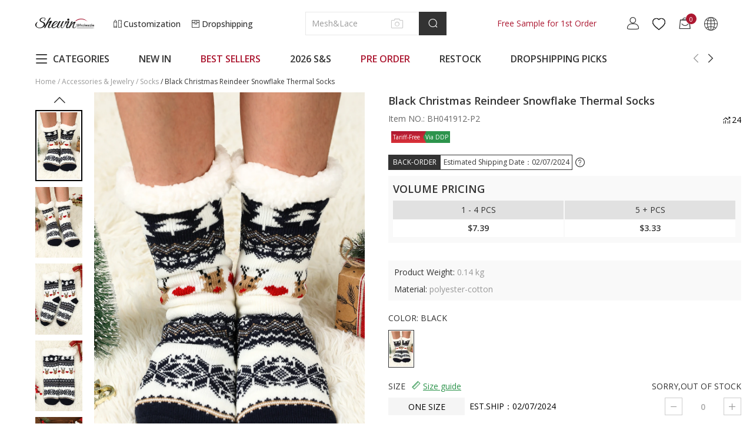

--- FILE ---
content_type: text/html; charset=UTF-8
request_url: https://www.shewin.com/products/black-christmas-reindeer-snowflake-thermal-socks-bh041912-p2
body_size: 80778
content:
<!DOCTYPE html PUBLIC "-//W3C//DTD XHTML 1.0 Transitional//EN" "http://www.w3.org/TR/xhtml1/DTD/xhtml1-transitional.dtd">
<html xmlns="http://www.w3.org/1999/xhtml">
<head>
    
        <title>$3.63 Black Christmas Reindeer Snowflake Thermal Socks Wholesale - Shewin</title>
            <meta name="description" content="Shop for SHEWIN Black Christmas Reindeer Snowflake Thermal Socks $ 3.63 online. The latest Socks & all women's clothing wholesale for your boutique." />
        <meta name="keywords" content="Black Christmas Reindeer Snowflake Thermal Socks" />
    <meta name="viewport" content="width=device-width, initial-scale=1, maximum-scale=1, maximum-scale=1, user-scalable=no">
    <!-- 搜索引擎索引隐藏 -->
        <meta name="robots" content="noindex">
        
        <link rel="Shortcut Icon" href="//cdn3.shewin.com/34567/2023/01/30/4/1/41e99f7be51c50b8.png?x-oss-process=image/auto-orient,1/quality,Q_90/format,webp">
    <link rel="Bookmark" href="//cdn3.shewin.com/34567/2023/01/30/4/1/41e99f7be51c50b8.png?x-oss-process=image/auto-orient,1/quality,Q_90/format,webp">
        <meta http-equiv="Content-Type" content="text/html; charset=utf-8" />
    
    <link rel="preconnect" href="https://fonts.googleapis.com">
    <link rel="preconnect" href="https://fonts.gstatic.com" crossorigin>
    <!-- preloads -->
        <link rel="preload" href="//cdn3.shewin.com/34567/2022/01/20/d/a/daf279812ea2d155.png?x-oss-process=image/auto-orient,1/quality,Q_90/format,webp" as="image">
    <link rel="preload" href="//cdn3.shewin.com/34567/2022/01/20/d/a/daf279812ea2d155.png?x-oss-process=image/auto-orient,1/quality,Q_90/resize,m_lfit,w_100,h_150/format,webp" as="image">
    <link rel="preload" href="//cdn3.shewin.com/res/front/d2736/dist/css/shewin_global.css?version=20260119095050" as="style">
    <link rel="preload" href="//cdn3.shewin.com/res/front/d2736/dist/js/shewin_global.js?version=20260119095050" as="script">
    <link rel="preload" href="//cdn3.shewin.com/res/front/d2736/dist/js/shewin_plugin.js?version=20260119095050" as="script">
    <link rel="preload" href="//cdn3.shewin.com/res/js/analysis/shopxsy_event_analysis.js?version=20260119095050" as="script">
    <link rel="preload" href="//cdn3.shewin.com/res/js/analysis/collect.js?version=20260119095050" as="script">
    <!-- global css -->
    <style>
        /* cyrillic-ext */
        @font-face {font-family: 'Open Sans';font-style: normal;font-weight: 400;font-stretch: 100%;font-display: swap;
        src: url(https://fonts.gstatic.com/s/opensans/v36/memvYaGs126MiZpBA-UvWbX2vVnXBbObj2OVTSKmu0SC55K5gw.woff2) format('woff2');
        unicode-range: U+0460-052F, U+1C80-1C88, U+20B4, U+2DE0-2DFF, U+A640-A69F, U+FE2E-FE2F;}
        /* cyrillic */
        @font-face {font-family: 'Open Sans';font-style: normal;font-weight: 400;font-stretch: 100%;font-display: swap;
        src: url(https://fonts.gstatic.com/s/opensans/v36/memvYaGs126MiZpBA-UvWbX2vVnXBbObj2OVTSumu0SC55K5gw.woff2) format('woff2');
        unicode-range: U+0301, U+0400-045F, U+0490-0491, U+04B0-04B1, U+2116;}
        /* greek-ext */
        @font-face {font-family: 'Open Sans';font-style: normal;font-weight: 400;font-stretch: 100%;font-display: swap;
        src: url(https://fonts.gstatic.com/s/opensans/v36/memvYaGs126MiZpBA-UvWbX2vVnXBbObj2OVTSOmu0SC55K5gw.woff2) format('woff2');
        unicode-range: U+1F00-1FFF;}
        /* greek */
        @font-face {font-family: 'Open Sans';font-style: normal;font-weight: 400;font-stretch: 100%;font-display: swap;
        src: url(https://fonts.gstatic.com/s/opensans/v36/memvYaGs126MiZpBA-UvWbX2vVnXBbObj2OVTSymu0SC55K5gw.woff2) format('woff2');
        unicode-range: U+0370-03FF;}
        /* hebrew */
        @font-face {font-family: 'Open Sans';font-style: normal;font-weight: 400;font-stretch: 100%;font-display: swap;
        src: url(https://fonts.gstatic.com/s/opensans/v36/memvYaGs126MiZpBA-UvWbX2vVnXBbObj2OVTS2mu0SC55K5gw.woff2) format('woff2');
        unicode-range: U+0590-05FF, U+200C-2010, U+20AA, U+25CC, U+FB1D-FB4F;}
        /* vietnamese */
        @font-face {font-family: 'Open Sans';font-style: normal;font-weight: 400;font-stretch: 100%;font-display: swap;
        src: url(https://fonts.gstatic.com/s/opensans/v36/memvYaGs126MiZpBA-UvWbX2vVnXBbObj2OVTSCmu0SC55K5gw.woff2) format('woff2');
        unicode-range: U+0102-0103, U+0110-0111, U+0128-0129, U+0168-0169, U+01A0-01A1, U+01AF-01B0, U+0300-0301, U+0303-0304, U+0308-0309, U+0323, U+0329, U+1EA0-1EF9, U+20AB;}
        /* latin-ext */
        @font-face {font-family: 'Open Sans';font-style: normal;font-weight: 400;font-stretch: 100%;font-display: swap;
        src: url(https://fonts.gstatic.com/s/opensans/v36/memvYaGs126MiZpBA-UvWbX2vVnXBbObj2OVTSGmu0SC55K5gw.woff2) format('woff2');
        unicode-range: U+0100-02AF, U+0304, U+0308, U+0329, U+1E00-1E9F, U+1EF2-1EFF, U+2020, U+20A0-20AB, U+20AD-20CF, U+2113, U+2C60-2C7F, U+A720-A7FF;}
        /* latin */
        @font-face {font-family: 'Open Sans';font-style: normal;font-weight: 400;font-stretch: 100%;font-display: swap;
        src: url(https://fonts.gstatic.com/s/opensans/v36/memvYaGs126MiZpBA-UvWbX2vVnXBbObj2OVTS-mu0SC55I.woff2) format('woff2');
        unicode-range: U+0000-00FF, U+0131, U+0152-0153, U+02BB-02BC, U+02C6, U+02DA, U+02DC, U+0304, U+0308, U+0329, U+2000-206F, U+2074, U+20AC, U+2122, U+2191, U+2193, U+2212, U+2215, U+FEFF, U+FFFD;}
        /* cyrillic-ext */
        @font-face {
        font-family: 'Open Sans';
        font-style: normal;
        font-weight: 500;
        font-stretch: 100%;
        font-display: swap;
        src: url(https://fonts.gstatic.com/s/opensans/v36/memvYaGs126MiZpBA-UvWbX2vVnXBbObj2OVTSKmu0SC55K5gw.woff2) format('woff2');
        unicode-range: U+0460-052F, U+1C80-1C88, U+20B4, U+2DE0-2DFF, U+A640-A69F, U+FE2E-FE2F;
        }
        /* cyrillic */
        @font-face {font-family: 'Open Sans';font-style: normal;font-weight: 500;font-stretch: 100%;font-display: swap;
        src: url(https://fonts.gstatic.com/s/opensans/v36/memvYaGs126MiZpBA-UvWbX2vVnXBbObj2OVTSumu0SC55K5gw.woff2) format('woff2');
        unicode-range: U+0301, U+0400-045F, U+0490-0491, U+04B0-04B1, U+2116;}
        /* greek-ext */
        @font-face {font-family: 'Open Sans';font-style: normal;font-weight: 500;font-stretch: 100%;font-display: swap;
        src: url(https://fonts.gstatic.com/s/opensans/v36/memvYaGs126MiZpBA-UvWbX2vVnXBbObj2OVTSOmu0SC55K5gw.woff2) format('woff2');
        unicode-range: U+1F00-1FFF;}
        /* greek */
        @font-face {font-family: 'Open Sans';font-style: normal;font-weight: 500;font-stretch: 100%;font-display: swap;
        src: url(https://fonts.gstatic.com/s/opensans/v36/memvYaGs126MiZpBA-UvWbX2vVnXBbObj2OVTSymu0SC55K5gw.woff2) format('woff2');
        unicode-range: U+0370-03FF;}
        /* hebrew */
        @font-face {font-family: 'Open Sans';font-style: normal;font-weight: 500;font-stretch: 100%;font-display: swap;
        src: url(https://fonts.gstatic.com/s/opensans/v36/memvYaGs126MiZpBA-UvWbX2vVnXBbObj2OVTS2mu0SC55K5gw.woff2) format('woff2');
        unicode-range: U+0590-05FF, U+200C-2010, U+20AA, U+25CC, U+FB1D-FB4F;}
        /* vietnamese */
        @font-face {font-family: 'Open Sans';font-style: normal;font-weight: 500;font-stretch: 100%;font-display: swap;
        src: url(https://fonts.gstatic.com/s/opensans/v36/memvYaGs126MiZpBA-UvWbX2vVnXBbObj2OVTSCmu0SC55K5gw.woff2) format('woff2');
        unicode-range: U+0102-0103, U+0110-0111, U+0128-0129, U+0168-0169, U+01A0-01A1, U+01AF-01B0, U+0300-0301, U+0303-0304, U+0308-0309, U+0323, U+0329, U+1EA0-1EF9, U+20AB;}
        /* latin-ext */
        @font-face {font-family: 'Open Sans';font-style: normal;font-weight: 500;font-stretch: 100%;font-display: swap;
        src: url(https://fonts.gstatic.com/s/opensans/v36/memvYaGs126MiZpBA-UvWbX2vVnXBbObj2OVTSGmu0SC55K5gw.woff2) format('woff2');
        unicode-range: U+0100-02AF, U+0304, U+0308, U+0329, U+1E00-1E9F, U+1EF2-1EFF, U+2020, U+20A0-20AB, U+20AD-20CF, U+2113, U+2C60-2C7F, U+A720-A7FF;}
        /* latin */
        @font-face {font-family: 'Open Sans';font-style: normal;font-weight: 500;font-stretch: 100%;font-display: swap;
        src: url(https://fonts.gstatic.com/s/opensans/v36/memvYaGs126MiZpBA-UvWbX2vVnXBbObj2OVTS-mu0SC55I.woff2) format('woff2');
        unicode-range: U+0000-00FF, U+0131, U+0152-0153, U+02BB-02BC, U+02C6, U+02DA, U+02DC, U+0304, U+0308, U+0329, U+2000-206F, U+2074, U+20AC, U+2122, U+2191, U+2193, U+2212, U+2215, U+FEFF, U+FFFD;}
        /* cyrillic-ext */
        @font-face {font-family: 'Open Sans';font-style: normal;font-weight: 600;font-stretch: 100%;font-display: swap;
        src: url(https://fonts.gstatic.com/s/opensans/v36/memvYaGs126MiZpBA-UvWbX2vVnXBbObj2OVTSKmu0SC55K5gw.woff2) format('woff2');
        unicode-range: U+0460-052F, U+1C80-1C88, U+20B4, U+2DE0-2DFF, U+A640-A69F, U+FE2E-FE2F;}
        /* cyrillic */
        @font-face {font-family: 'Open Sans';font-style: normal;font-weight: 600;font-stretch: 100%;font-display: swap;
        src: url(https://fonts.gstatic.com/s/opensans/v36/memvYaGs126MiZpBA-UvWbX2vVnXBbObj2OVTSumu0SC55K5gw.woff2) format('woff2');
        unicode-range: U+0301, U+0400-045F, U+0490-0491, U+04B0-04B1, U+2116;}
        /* greek-ext */
        @font-face {font-family: 'Open Sans';font-style: normal;font-weight: 600;font-stretch: 100%;font-display: swap;
        src: url(https://fonts.gstatic.com/s/opensans/v36/memvYaGs126MiZpBA-UvWbX2vVnXBbObj2OVTSOmu0SC55K5gw.woff2) format('woff2');
        unicode-range: U+1F00-1FFF;}
        /* greek */
        @font-face {font-family: 'Open Sans';font-style: normal;font-weight: 600;font-stretch: 100%;font-display: swap;
        src: url(https://fonts.gstatic.com/s/opensans/v36/memvYaGs126MiZpBA-UvWbX2vVnXBbObj2OVTSymu0SC55K5gw.woff2) format('woff2');
        unicode-range: U+0370-03FF;}
        /* hebrew */
        @font-face {font-family: 'Open Sans';font-style: normal;font-weight: 600;font-stretch: 100%;font-display: swap;
        src: url(https://fonts.gstatic.com/s/opensans/v36/memvYaGs126MiZpBA-UvWbX2vVnXBbObj2OVTS2mu0SC55K5gw.woff2) format('woff2');
        unicode-range: U+0590-05FF, U+200C-2010, U+20AA, U+25CC, U+FB1D-FB4F;}
        /* vietnamese */
        @font-face {font-family: 'Open Sans';font-style: normal;font-weight: 600;font-stretch: 100%;font-display: swap;
        src: url(https://fonts.gstatic.com/s/opensans/v36/memvYaGs126MiZpBA-UvWbX2vVnXBbObj2OVTSCmu0SC55K5gw.woff2) format('woff2');
        unicode-range: U+0102-0103, U+0110-0111, U+0128-0129, U+0168-0169, U+01A0-01A1, U+01AF-01B0, U+0300-0301, U+0303-0304, U+0308-0309, U+0323, U+0329, U+1EA0-1EF9, U+20AB;}
        /* latin-ext */
        @font-face {font-family: 'Open Sans';font-style: normal;font-weight: 600;font-stretch: 100%;font-display: swap;
        src: url(https://fonts.gstatic.com/s/opensans/v36/memvYaGs126MiZpBA-UvWbX2vVnXBbObj2OVTSGmu0SC55K5gw.woff2) format('woff2');
        unicode-range: U+0100-02AF, U+0304, U+0308, U+0329, U+1E00-1E9F, U+1EF2-1EFF, U+2020, U+20A0-20AB, U+20AD-20CF, U+2113, U+2C60-2C7F, U+A720-A7FF;}
        /* latin */
        @font-face {font-family: 'Open Sans';font-style: normal;font-weight: 600;font-stretch: 100%;font-display: swap;
        src: url(https://fonts.gstatic.com/s/opensans/v36/memvYaGs126MiZpBA-UvWbX2vVnXBbObj2OVTS-mu0SC55I.woff2) format('woff2');
        unicode-range: U+0000-00FF, U+0131, U+0152-0153, U+02BB-02BC, U+02C6, U+02DA, U+02DC, U+0304, U+0308, U+0329, U+2000-206F, U+2074, U+20AC, U+2122, U+2191, U+2193, U+2212, U+2215, U+FEFF, U+FFFD;}
        /* cyrillic-ext */
        @font-face {font-family: 'Open Sans';font-style: normal;font-weight: 700;font-stretch: 100%;font-display: swap;
        src: url(https://fonts.gstatic.com/s/opensans/v36/memvYaGs126MiZpBA-UvWbX2vVnXBbObj2OVTSKmu0SC55K5gw.woff2) format('woff2');
        unicode-range: U+0460-052F, U+1C80-1C88, U+20B4, U+2DE0-2DFF, U+A640-A69F, U+FE2E-FE2F;}
        /* cyrillic */
        @font-face {font-family: 'Open Sans';font-style: normal;font-weight: 700;font-stretch: 100%;font-display: swap;
        src: url(https://fonts.gstatic.com/s/opensans/v36/memvYaGs126MiZpBA-UvWbX2vVnXBbObj2OVTSumu0SC55K5gw.woff2) format('woff2');
        unicode-range: U+0301, U+0400-045F, U+0490-0491, U+04B0-04B1, U+2116;}
        /* greek-ext */
        @font-face {font-family: 'Open Sans';font-style: normal;font-weight: 700;font-stretch: 100%;font-display: swap;
        src: url(https://fonts.gstatic.com/s/opensans/v36/memvYaGs126MiZpBA-UvWbX2vVnXBbObj2OVTSOmu0SC55K5gw.woff2) format('woff2');
        unicode-range: U+1F00-1FFF;}
        /* greek */
        @font-face {font-family: 'Open Sans';font-style: normal;font-weight: 700;font-stretch: 100%;font-display: swap;
        src: url(https://fonts.gstatic.com/s/opensans/v36/memvYaGs126MiZpBA-UvWbX2vVnXBbObj2OVTSymu0SC55K5gw.woff2) format('woff2');
        unicode-range: U+0370-03FF;}
        /* hebrew */
        @font-face {font-family: 'Open Sans';font-style: normal;font-weight: 700;font-stretch: 100%;font-display: swap;
        src: url(https://fonts.gstatic.com/s/opensans/v36/memvYaGs126MiZpBA-UvWbX2vVnXBbObj2OVTS2mu0SC55K5gw.woff2) format('woff2');
        unicode-range: U+0590-05FF, U+200C-2010, U+20AA, U+25CC, U+FB1D-FB4F;}
        /* vietnamese */
        @font-face {font-family: 'Open Sans';font-style: normal;font-weight: 700;font-stretch: 100%;font-display: swap;
        src: url(https://fonts.gstatic.com/s/opensans/v36/memvYaGs126MiZpBA-UvWbX2vVnXBbObj2OVTSCmu0SC55K5gw.woff2) format('woff2');
        unicode-range: U+0102-0103, U+0110-0111, U+0128-0129, U+0168-0169, U+01A0-01A1, U+01AF-01B0, U+0300-0301, U+0303-0304, U+0308-0309, U+0323, U+0329, U+1EA0-1EF9, U+20AB;}
        /* latin-ext */
        @font-face {font-family: 'Open Sans';font-style: normal;font-weight: 700;font-stretch: 100%;font-display: swap;
        src: url(https://fonts.gstatic.com/s/opensans/v36/memvYaGs126MiZpBA-UvWbX2vVnXBbObj2OVTSGmu0SC55K5gw.woff2) format('woff2');
        unicode-range: U+0100-02AF, U+0304, U+0308, U+0329, U+1E00-1E9F, U+1EF2-1EFF, U+2020, U+20A0-20AB, U+20AD-20CF, U+2113, U+2C60-2C7F, U+A720-A7FF;}
        /* latin */
        @font-face {font-family: 'Open Sans';font-style: normal;font-weight: 700;font-stretch: 100%;font-display: swap;
        src: url(https://fonts.gstatic.com/s/opensans/v36/memvYaGs126MiZpBA-UvWbX2vVnXBbObj2OVTS-mu0SC55I.woff2) format('woff2');
        unicode-range: U+0000-00FF, U+0131, U+0152-0153, U+02BB-02BC, U+02C6, U+02DA, U+02DC, U+0304, U+0308, U+0329, U+2000-206F, U+2074, U+20AC, U+2122, U+2191, U+2193, U+2212, U+2215, U+FEFF, U+FFFD;}
        [v-cloak] {display: none;}
        :root {--theme-color:#333333;--nav-color:#AC1831;}
        * {-webkit-box-sizing: border-box;box-sizing: border-box;overflow-wrap: break-word;word-wrap: break-word;word-break: break-word;margin: 0;}
        html,body {font-family: Open Sans-Regular, Open Sans-Medium, Open Sans;font-size: 14px;width: 100%;color: #333;-webkit-font-smoothing: antialiased;-webkit-text-size-adjust: 100%;}
        input,textarea,button,select {font-size: 14px;line-height: 1.5;font-family: Open Sans-Regular, Open Sans-Medium, Open Sans;color: #666;font-weight: 400;font-style: normal;outline: 0;}
        ul,li {list-style-type: none;margin: 0;padding: 0;}
        a {text-decoration: none;color: #333;outline-style: none;}
        a:hover, a:active {outline: 0;text-decoration: none;}
        a,button,input[type=submit],input[type=button] {cursor: pointer;}
        p {margin: 0;}
        b,strong {font-weight: 700;}
        img {max-width: 100%;height: auto;border-style: none;vertical-align: top;}
        img[src=""], img:not([src]) {opacity: 0;}
        pre {white-space: pre;white-space: pre-wrap;word-wrap: break-word;}
        .clearfix {*zoom: 1;}
        .clearfix:after {clear: both;content: "";display: table;}
        .ajax_loading {position: fixed;margin-left: -48px;margin-top: -48px;z-index: 9999999;width: 96px;height: 96px;background: rgba(0, 0, 0, 0.65);border-radius: 8px 8px 8px 8px;left: 50%;top: 50%;}
        .ajax_loading div {width: 96px;height: 96px;background: url(//cdn3.shewin.com/res/front/d2736/statics/images/new_image/loading.gif) center no-repeat;position: absolute;top: 0;left: 0;}
        .img-flag:before {content: "";display: inline-block;vertical-align: middle;width: 21px;height: 15px;background: url(//cdn3.shewin.com/res/front/newdefault/statics/images/currency_flags.png?v=20220513) no-repeat 0 0;margin-right: 8px;}
        .img-flag[data-currency][data-currency=cny]:before {background-position: -105px -135px;}
        .img-flag[data-currency][data-currency=usd]:before {background-position: 0 -45px;}
        .img-flag[data-currency][data-currency=eur]:before {background-position: -63px 0;}
        .img-flag[data-currency][data-currency=gbp]:before {background-position: -63px -15px;}
        .img-flag[data-currency][data-currency=cad]:before {background-position: -42px -15px;}
        .img-flag[data-currency][data-currency=aud]:before {background-position: 0 -15px;}
        .img-flag[data-currency][data-currency=mxn]:before {background-position: -84px -60px;}
        .img-flag[data-currency][data-currency=rub]:before {background-position: -84px -90px;}
        .img-flag[data-currency][data-currency=sgd]:before {background-position: -105px -15px;}
        .img-flag[data-currency][data-currency=hkd]:before {background-position: -63px -30px;}
        .img-flag[data-currency][data-currency=thb]:before {background-position: -105px -45px;}
        .img-flag[data-currency][data-currency=php]:before {background-position: 0 -90px;}
        .img-flag[data-currency][data-currency=inr]:before {background-position: -42px -60px;}
        .img-flag[data-currency][data-currency=ils]:before {background-position: -21px -60px;}
        .img-flag[data-currency][data-currency=nzd]:before {background-position: -42px -75px;}
        .img-flag[data-language][data-language=www]:before {background-position: -63px -105px;}
        .img-flag[data-language][data-language=es]:before {background-position: -42px -105px;}
        .img-flag[data-language][data-language=de]:before {background-position: -84px -105px;}
        .img-flag[data-language][data-language=fr]:before {background-position: -105px -105px;}
        .img-flag[data-language][data-language=it]:before {background-position: 0 -120px;}
        .img-flag[data-language][data-language=pt]:before {background-position: -21px -120px;}
        .img-flag[data-language][data-language=nl]:before {background-position: -42px -120px;}
        .img-flag[data-language][data-language=ru]:before {background-position: -63px -120px;}
        .img-flag[data-language][data-language=ar]:before {background-position: -84px -120px;}
        .img-flag[data-language][data-language=ja]:before {background-position: -84px -15px;}
        .img-flag[data-language][data-language=cs]:before {background-position: -21px -45px;}
        .img-flag[data-language][data-language=da]:before {background-position: -42px -45px;}
        .img-flag[data-language][data-language=fi]:before {background-position: -105px -120px;}
        .img-flag[data-language][data-language=el]:before {background-position: 0 -135px;}
        .img-flag[data-language][data-language=hi]:before {background-position: -42px -60px;}
        .img-flag[data-language][data-language=ko]:before {background-position: -21px -135px;}
        .img-flag[data-language][data-language=no]:before {background-position: -21px -75px;}
        .img-flag[data-language][data-language=pl]:before {background-position: -21px -90px;}
        .img-flag[data-language][data-language=ro]:before {background-position: -63px -90px;}
        .img-flag[data-language][data-language=sv]:before {background-position: -105px 0;}
        .img-flag[data-language][data-language=id]:before {background-position: 0 -60px;}
        .img-flag[data-language][data-language=vi]:before {background-position: -42px -135px;}
        .img-flag[data-language][data-language=th]:before {background-position: -105px -45px;}
        .img-flag[data-language][data-language=ca]:before {background-position: -42px -105px;}
        .img-flag[data-language][data-language=tl]:before {background-position: 0 -90px;}
        .img-flag[data-language][data-language=sl]:before {background-position: -63px -135px;}
        .img-flag[data-language][data-language=ms]:before {background-position: 0 -75px;}
        .img-flag[data-language][data-language=bn]:before {background-position: -84px -135px;}
        .img-flag span {display: inline-block;vertical-align: middle;}
        .navRed {color: var(--nav-color) !important;}
        .navRed:hover {color: var(--nav-color) !important;}
        .popup-tip-all {position: absolute;left: 200px;top: 300px;z-index: 100000;}
        .popup-tip-body {border: 1px solid #FFF;background: #FFF;padding: 7px 7px 7px 7px;margin: 7px 0;color: #ED0000;-webkit-box-shadow: 0 0 5px 2px rgba(0, 0, 0, 0.1);box-shadow: 0 0 5px 2px rgba(0, 0, 0, 0.1);}
        .popup-tip-arrows {position: absolute;bottom: 0;background: url(//cdn3.shewin.com/res/front/d2736/statics/images/tip-arrows.png) no-repeat;width: 14px;height: 10px;left: 15px;z-index: 14;overflow: hidden;display: none;}
        .popup-tip-arrows-up {top: 0;background: #FFF;}
        /*弹出层插件样式开始*/
        .Prompt_floatBoxBg {display: none;width: 100%;height: 100%;background: #333;position: fixed !important; /*ie7 ff*/position: absolute;top: 0;left: 0;filter: alpha(opacity=0);opacity: 0;z-index: 999990;}
        .Prompt_floatBox {position: absolute;padding: 12px;text-align: center;top: 10%;left: 50%;height: auto !important;width: 250px !important;z-index: 10000000;word-wrap: break-word;-webkit-box-shadow: rgba(0, 0, 0, 0.498039) 0px 0px 15px;box-shadow: rgba(0, 0, 0, 0.498039) 0px 0px 15px;background: rgba(51, 51, 51, 0.75);opacity: 1;margin-left: -135px;}
        .Prompt_floatBox .content {font-size: 14px;font-weight: 400;color: #FFFFFF;line-height: 22px;width: 100% !important;}
        .ajax_loading {position: fixed;margin-left: -48px;margin-top: -48px;z-index: 9999999;width: 96px;height: 96px;background: rgba(0, 0, 0, 0.65);border-radius: 8px 8px 8px 8px;left: 50%;top: 50%;}
        .ajax_loading div {width: 96px;height: 96px;background: url(//cdn3.shewin.com/res/front/d2736/statics/images/new_image/loading.gif) center no-repeat;position: absolute;top: 0;left: 0;}
        .box-ratio {position: relative;padding-bottom: 150%;display: block !important;width: 100%;height: 0;overflow: hidden;}
        .box-ratio img {height: 100%;-o-object-fit: cover;object-fit: cover;position: absolute;left: 50%;top: 50%;-webkit-transform: translate(-50%, -50%);transform: translate(-50%, -50%);-webkit-backface-visibility: hidden;backface-visibility: hidden;}
        .coupon-dialog {position: fixed;width: 100%;height: 100%;background: rgba(0, 0, 0, 0.45);top: 0;left: 0;z-index: 999;}
        .coupon-dialog .coupon-wrap {position: absolute;width: 500px;height: 400px;left: 50%;top: 50%;margin: -200px 0 0 -250px;}
        .coupon-dialog .coupon-wrap .close {position: absolute;color: #fff;font-size: 28px;right: 20px;top: -36px;cursor: pointer;}
        .coupon-dialog .coupon-wrap .close i {color: #fff;font-size: 28px;}
        .coupon-dialog .coupon-wrap .coupon-content {width: 100%;height: 100%;background: url(//cdn3.shewin.com/res/front/d2736/statics/images/new_image/coupon_bg.png) no-repeat center;margin: 0 auto;padding-top: 26px;}
        .coupon-dialog .coupon-wrap .coupon-content .coupon_tit {font-size: 16px;color: #333333;line-height: 19px;display: block;text-align: center;}
        .coupon-dialog .coupon-wrap .coupon-content .title {font-size: 84px;color: #C67E40;text-align: center;width: 100%;top: 30px;font-weight: bold;line-height: 98px;margin: 10px auto;}
        .coupon-dialog .coupon-wrap .coupon-content .dec {color: #333;font-size: 14px;padding: 0 30px;text-align: center;margin-top: 20px;text-transform: uppercase;}
        .coupon-dialog .coupon-wrap .coupon-content .date {padding: 0 30px;text-align: center;margin-top: 12px;}
        .coupon-dialog .coupon-wrap .coupon-content a {display: block;width: calc(100% - 100px);height: 44px;line-height: 44px;text-align: center;background: #333;color: #fff;font-size: 16px;text-transform: uppercase;margin: 79px auto 0;border: none;}
        .policy-dialog {position: fixed;width: 100%;height: 100%;background: rgba(0, 0, 0, 0.45);top: 0;left: 0;z-index: 999;}
        .policy-dialog .policy-wrap {position: absolute;width: 1000px;height: 600px;left: 50%;top: 50%;margin: -300px 0 0 -500px;}
        .policy-dialog .policy-wrap .close {position: absolute;color: #333;font-size: 28px;right: 25px;top: 10px;cursor: pointer;background: #ffffff;}
        .policy-dialog .policy-wrap .close i {color: #fff;font-size: 28px;}
        .policy-dialog .policy-wrap .policy-content {width: 100%;height: 100%;margin: 0 auto;background: #fff;overflow-y: auto;padding: 30px;}
        .policy-dialog .policy-wrap .policy-content .dec {color: #333;font-size: 16px;padding: 0 30px;}
        .noLink {cursor: default;pointer-events: none;}
        ._ymcart_sidebar_list ul li {width: 40px !important;height: 40px !important;text-align: center;line-height: 40px !important;background: #666;}
        ._ymcart_sidebar_list ul li .opacity {width: 40px !important;height: 40px !important;border-radius: 0 !important;text-align: center;line-height: 40px !important;background: #666 !important;opacity: 1 !important;}
        ._ymcart_sidebar_list ul li .opacity a {display: -webkit-box;display: -ms-flexbox;display: flex;-webkit-box-pack: center;-ms-flex-pack: center;justify-content: center;-webkit-box-sizing: border-box;box-sizing: border-box;text-align: center;-webkit-box-align: center;-ms-flex-align: center;align-items: center;padding-top: 7px !important;width: 40px !important;height: 40px !important;line-height: 40px !important;}
        ._ymcart_sidebar_list ul li .opacity:hover {background: #000000 !important;}
        ._ymcart_sidebar_list ul li svg {width: 24px !important;height: 24px !important;}
        .errortip_popup{position: fixed;top: 0;bottom: 0;left: 0;right: 0;background: rgba(0, 0, 0, .45);z-index: 10002;display: none;}
        .errortip_popup .errortip_popup_con{width: 490px;position: absolute;left: 50%;top: 50%;transform: translate(-50%, -50%);background: #fff;padding: 40px 50px;}
        .errortip_popup .errortip_popup_con >p{margin-bottom: 30px;text-align: center;font-size: 16px;line-height: 20px;font-weight: bold;}
        .errortip_popup .errortip_popup_con .errortip_popup_ok{width: 160px;height: 40px;line-height: 40px;text-align: center;text-transform: uppercase;font-size: 16px;font-weight: bold;background: #000;color: #fff;border-radius: 6px;margin: 0 auto;cursor: pointer ;}
        .is-hidden {position: absolute;left: -10000px;top: -10000px;}
    </style>
    <!-- global icon -->
    <style>
        @font-face {
            font-family: "iconfont"; /* Project id 2702184 */
            src: url('//cdn3.shewin.com/res/front/d2736/statics/font_icon_new/iconfont.woff2?t=1729664556799') format('woff2'),url('//cdn3.shewin.com/res/front/d2736/statics/font_icon_new/iconfont.woff?t=1729664556799') format('woff'), url('//cdn3.shewin.com/res/front/d2736/statics/font_icon_new/iconfont.ttf?t=1729664556799') format('truetype');
            font-display: swap;
        }
        .iconfont {font-family: "iconfont" !important;font-size: 16px;font-style: normal;-webkit-font-smoothing: antialiased;-moz-osx-font-smoothing: grayscale;color: #333333;}
        .icon-yidu:before {content: "\e617";}
        .icon-weidu:before {content: "\e618";}
        .icon-a-Boxhezi1:before {content: "\e6b6";}
        .icon-yunshu:before {content: "\e6b1";}
        .icon-quxiao:before {content: "\e6b2";}
        .icon-shibai:before {content: "\e6b3";}
        .icon-weifukuan:before {content: "\e6b4";}
        .icon-facebook1:before {content: "\e7bb";}
        .icon-pin:before {content: "\e7bc";}
        .icon-jinggao:before {content: "\e616";}
        .icon-copy:before {content: "\e7ba";}
        .icon-rili:before {content: "\e89e";}
        .icon-xuanzhong1:before {content: "\e7b9";}
        .icon-xuanzhong:before {content: "\e7b8";}
        .icon-dingdansousu:before {content: "\e7b7";}
        .icon-jiazai:before {content: "\e7ac";}
        .icon-shezhi:before {content: "\e7ad";}
        .icon-shopify2:before {content: "\e7ae";}
        .icon-daorudianpu:before {content: "\e7af";}
        .icon-shanchu:before {content: "\e7b0";}
        .icon-help1:before {content: "\e7b1";}
        .icon-gengduo:before {content: "\e7b2";}
        .icon-qiehuan:before {content: "\e7b3";}
        .icon-dingdanliebiao:before {content: "\e7b4";}
        .icon-bianji:before {content: "\e7b5";}
        .icon-gouwuche1:before { content: "\e7b6";}
        .icon-twitter-tuite:before {content: "\e7ab";}
        .icon-gengduochanpin:before {content: "\e7a8";}
        .icon-liuyan:before {content: "\e7a9";}
        .icon-youxiang:before {content: "\e7aa";}
        .icon-WhatsApp:before {content: "\e79d";}
        .icon-Skype:before {content: "\e79e";}
        .icon-dianhua1:before {content: "\e79f";}
        .icon-line:before {content: "\e7a0";}
        .icon-weixin:before {content: "\e7a1";}
        .icon-jisuanqi:before {content: "\e7a2";}
        .icon-app:before {content: "\e7a3";}
        .icon-zaixianliuyan:before {content: "\e7a4";}
        .icon-Messenger1:before {content: "\e7a5";}
        .icon-QQ:before {content: "\e7a6";}
        .icon-Email1:before {content: "\e7a7";}
        .icon-a-MoreProducts:before {content: "\e796";}
        .icon-a-M-moreservices:before {content: "\e797";}
        .icon-a-M-Facebook-message:before {content: "\e798";}
        .icon-a-M-onlinecontact:before {content: "\e799";}
        .icon-a-M-onlinecontact-1:before {content: "\e79a";}
        .icon-a-M-email:before {content: "\e79b";}
        .icon-a-M-tops:before {content: "\e79c";}
        .icon-click:before {content: "\e795";}
        .icon-kefu-M:before {content: "\e792";}
        .icon-dianzan-M:before {content: "\e793";}
        .icon-gouwuche-M:before {content: "\e794";}
        .icon-sousuo-M:before {content: "\e791";}
        .icon-Customization2:before {content: "\e790";}
        .icon-CUSTOMIZATION:before {content: "\e78f";}
        .icon-Hot:before {content: "\e78a";}
        .icon-qita:before {content: "\e78b";}
        .icon-yijianzhiding:before {content: "\e78c";}
        .icon-Dropshpping:before {content: "\e78d";}
        .icon-Email:before {content: "\e78e";}
        .icon-WHOLESALE:before {content: "\e785";}
        .icon-dianhua:before {content: "\e786";}
        .icon-DROPSHIP:before {content: "\e787";}
        .icon-Message:before {content: "\e788";}
        .icon-kefu:before {content: "\e789";}
        .icon-fengexian:before {content: "\e784";}
        .icon-right:before {content: "\e782";}
        .icon-left:before {content: "\e783";}
        .icon-xiaoliang:before {content: "\e781";}
        .icon-Messenger:before {content: "\e780";}
        .icon-a-Web-footer-tiktok:before {content: "\e77e";}
        .icon-a-Web-footer-YouTube:before {content: "\e77f";}
        .icon-me:before {content: "\e77d";}
        .icon-a-Web-successfully:before {content: "\e77c";}
        .icon-a-Web-star2:before {content: "\e746";}
        .icon-star:before {content: "\e77a";}
        .icon-a-Web-file:before {content: "\e76a";}
        .icon-Web-shandian1:before {content: "\e77b";}
        .icon-a-Web-email:before {content: "\e778";}
        .icon-a-Web-password:before {content: "\e779";}
        .icon-web-shandian1:before {content: "\e777";}
        .icon-a-Web-Download:before {content: "\e776";}
        .icon-a-Web-jia:before {content: "\e763";}
        .icon-a-Web-player:before {content: "\e764";}
        .icon-a-Web-Facebook:before {content: "\e765";}
        .icon-a-Web-coupon:before {content: "\e766";}
        .icon-a-Web-Google:before {content: "\e767";}
        .icon-a-Web-left-page:before {content: "\e768";}
        .icon-a-Web-right-page:before {content: "\e769";}
        .icon-a-Web-delete:before {content: "\e76b";}
        .icon-a-Web-wishlist:before {content: "\e76c";}
        .icon-a-Web-write:before {content: "\e76d";}
        .icon-a-Web-size:before {content: "\e76e";}
        .icon-a-Web-SoldOut:before {content: "\e76f";}
        .icon-Web-wishlist2:before {content: "\e770";}
        .icon-a-Web-star:before {content: "\e771";}
        .icon-a-Web-select:before {content: "\e772";}
        .icon-a-Web-selected:before {content: "\e773";}
        .icon-Web-Reset:before {content: "\e774";}
        .icon-a-Web-more1:before {content: "\e775";}
        .icon-a-Web-share-INS:before {content: "\e75e";}
        .icon-a-Web-share-NEW:before {content: "\e75f";}
        .icon-a-Web-share-PIN:before {content: "\e760";}
        .icon-a-Web-share-FB:before {content: "\e762";}
        .icon-a-Web-footer-FB:before {content: "\e75b";}
        .icon-a-Web-footer-twitter:before {content: "\e75c";}
        .icon-a-Web-footer-PIN:before {content: "\e75d";}
        .icon-a-Web-footer-iINS:before {content: "\e761";}
        .icon-Web-ins:before {content: "\e75a";}
        .icon-web-shandian:before {content: "\e759";}
        .icon-a-Web-bangzhu:before {content: "\e756";}
        .icon-a-Web-xiala:before {content: "\e757";}
        .icon-a-Web-more:before {content: "\e758";}
        .icon-a-web-category:before {content: "\e755";}
        .icon-Web-me:before {content: "\e74f";}
        .icon-Web-cart:before {content: "\e750";}
        .icon-Web-search:before {content: "\e751";}
        .icon-Web-picture:before {content: "\e752";}
        .icon-Web-wishlist:before {content: "\e753";}
        .icon-web-country:before {content: "\e754";}
        .icon-Pre-order:before {content: "\e737";}
        .icon-Push-it:before {content: "\e73a";}
        .icon-fanhui:before {content: "\e74a";}
        .icon-fuwu:before {content: "\e74b";}
        .icon-fenlei:before {content: "\e74c";}
        .icon-gouwuche:before {content: "\e74d";}
        .icon-sousuo:before {content: "\e74e";}
        .icon-a-gerenzhongxin-ChangePassword:before {content: "\e700";}
        .icon-gerenzhongxin-new:before {content: "\e701";}
        .icon-gerenzhongxin-Blog:before {content: "\e702";}
        .icon-a-gerenzhongxin-AboutUs:before {content: "\e703";}
        .icon-a-gerenzhongxin-HelpCenter:before {content: "\e706";}
        .icon-a-gerenzhongxin-RecentlyViewed:before {content: "\e707";}
        .icon-a-gerenzhongxin-ServiceSupport:before {content: "\e70c";}
        .icon-gerenzhongxin-Reviews:before {content: "\e70d";}
        .icon-a-gerenzhongxin-OEM-ODMService:before {content: "\e70f";}
        .icon-gerenzhongxin-wishlist:before {content: "\e711";}
        .icon-a-gerenzhongxin-MyAddress:before {content: "\e712";}
        .icon-a-gerenzhongxin-ShippingInfo:before {content: "\e714";}
        .icon-gerenzhongxin-Settings:before {content: "\e715";}
        .icon-a-gerenzhongxin-PaymentMethods:before {content: "\e736";}
        .icon-crat-xialaanniu:before {content: "\e727";}
        .icon-a-safesecurebaocuo:before {content: "\e718";}
        .icon-PIN:before {content: "\e749";}
        .icon-a-Coathanger:before {content: "\e6c4";}
        .icon-search:before {content: "\e740";}
        .icon-icon_checkbox:before {content: "\e748";}
        .icon-share:before {content: "\e745";}
        .icon-help:before {content: "\e747";}
        .icon-facebook:before {content: "\e743";}
        .icon-instagram-fill:before {content: "\e744";}
        .icon-icon_app-store:before {content: "\e742";}
        .icon-icon_Cart-Unselected:before {content: "\e708";}
        .icon-icon_New-hot-Selected:before {content: "\e6f8";}
        .icon-a-icon_nextpage:before {content: "\e717";}
        .icon-a-icon_Openeyes:before {content: "\e719";}
        .icon-icon_Open-dwon:before {content: "\e71a";}
        .icon-icon_New-hot-Unselected:before {content: "\e71b";}
        .icon-icon_PageUp:before {content: "\e71c";}
        .icon-icon_Open-up:before {content: "\e71d";}
        .icon-icon_phone:before {content: "\e71e";}
        .icon-icon_PageDown:before {content: "\e71f";}
        .icon-a-icon_Paymentmethod:before {content: "\e720";}
        .icon-icon_picture:before {content: "\e721";}
        .icon-a-icon_selloutfuben:before {content: "\e722";}
        .icon-icon_Selected:before {content: "\e723";}
        .icon-icon_Photo:before {content: "\e724";}
        .icon-a-icon_Sizeguide:before {content: "\e725";}
        .icon-a-icon_SortBy:before {content: "\e726";}
        .icon-icon_Title-Like:before {content: "\e728";}
        .icon-icon_Play:before {content: "\e729";}
        .icon-a-icon_sellout:before {content: "\e72a";}
        .icon-a-icon_turnon:before {content: "\e72b";}
        .icon-a-icon_ReturnPolicy:before {content: "\e72c";}
        .icon-icon_Unselected:before {content: "\e72d";}
        .icon-icon_Reset:before {content: "\e72e";}
        .icon-a-icon_turnup:before {content: "\e72f";}
        .icon-icon_wanghongye-ins:before {content: "\e730";}
        .icon-icon_Title-Flash:before {content: "\e731";}
        .icon-icon_wanghongye-pin:before {content: "\e732";}
        .icon-icon_xiangqingye-Back:before {content: "\e733";}
        .icon-icon_wanghongye-fb:before {content: "\e734";}
        .icon-icon_up:before {content: "\e735";}
        .icon-icon_xiangqingye-Cart:before {content: "\e738";}
        .icon-icon_wanghongye-xinxi:before {content: "\e739";}
        .icon-icon_xiangqingye-dianzan-xuanzhong:before {content: "\e73b";}
        .icon-a-icon_xiangqingye-Customerservice:before {content: "\e73c";}
        .icon-icon_xiangqingye-Close:before {content: "\e73d";}
        .icon-icon_xiangqingye-dianzan-weixuanzhong:before {content: "\e73e";}
        .icon-icon_xiangqingye-Collect:before {content: "\e73f";}
        .icon-icon-118:before {content: "\e741";}
        .icon-icon_Address-password:before {content: "\e6cd";}
        .icon-icon_Address-email:before {content: "\e6ce";}
        .icon-icon_Cart:before {content: "\e6cf";}
        .icon-icon_Cart-2:before {content: "\e6d1";}
        .icon-icon_Cart-:before {content: "\e6d2";}
        .icon-a-icon_Cart:before {content: "\e6d4";}
        .icon-icon_Cart-Selected:before {content: "\e6d5";}
        .icon-icon_Category-82:before {content: "\e6d6";}
        .icon-icon_Category-19:before {content: "\e6d7";}
        .icon-icon_Close:before {content: "\e6d8";}
        .icon-a-icon_Closeeyes:before {content: "\e6d9";}
        .icon-icon_Coupon:before {content: "\e6da";}
        .icon-icon_Category-2:before {content: "\e6db";}
        .icon-icon_down:before {content: "\e6dc";}
        .icon-icon_Filter:before {content: "\e6dd";}
        .icon-icon_delete:before {content: "\e6df";}
        .icon-icon_Colour-more:before {content: "\e6e0";}
        .icon-icon_coupon-tubiao:before {content: "\e6e1";}
        .icon-blog:before {content: "\e6e2";}
        .icon-Frame:before {content: "\e6e3";}
        .icon-Facebook:before {content: "\e6e4";}
        .icon-icon_Edit:before {content: "\e6e5";}
        .icon-forrst:before {content: "\e6e6";}
        .icon-dribble:before {content: "\e6e7";}
        .icon-linkedin:before {content: "\e6e8";}
        .icon-msn:before {content: "\e6e9";}
        .icon-tumblr:before {content: "\e6ea";}
        .icon-a-friendfeed:before {content: "\e6eb";}
        .icon-instagram:before {content: "\e6ec";}
        .icon-pinterest:before {content: "\e6ed";}
        .icon-google1:before {content: "\e6ee";}
        .icon-twitter:before {content: "\e6ef";}
        .icon-skype:before {content: "\e6f0";}
        .icon-yahoo:before {content: "\e6f1";}
        .icon-icon_home:before {content: "\e6f2";}
        .icon-VK:before {content: "\e6f3";}
        .icon-vimeo:before {content: "\e6f4";}
        .icon-icon_Home-Wholesale:before {content: "\e6f5";}
        .icon-icon_Home-Dropship:before {content: "\e6f6";}
        .icon-icon_Home-OEM-ODM:before {content: "\e6f7";}
        .icon-weibo:before {content: "\e6f9";}
        .icon-icon_Hone-2:before {content: "\e6fa";}
        .icon-icon_loading2:before {content: "\e6fb";}
        .icon-icon_like-2:before {content: "\e6fc";}
        .icon-icon_Me:before {content: "\e6fd";}
        .icon-icon_loading1:before {content: "\e6fe";}
        .icon-youtube:before {content: "\e6ff";}
        .icon-icon_Me-Orders:before {content: "\e704";}
        .icon-icon_Me-2:before {content: "\e705";}
        .icon-icon_Me-Cart:before {content: "\e709";}
        .icon-icon_Login-facebook:before {content: "\e70a";}
        .icon-icon_Login-google:before {content: "\e70b";}
        .icon-icon_like:before {content: "\e70e";}
        .icon-icon_Me-Points:before {content: "\e710";}
        .icon-a-icon_checkbutton:before {content: "\e713";}
        .icon-icon_Me-Coupon:before {content: "\e716";}
        .icon-explain:before {content: "\e64b";}
        .icon-cgr-MinusSquare:before {content: "\e6d2" !important;}
        .icon-cgr-PlusSquare:before {content: "\e6d4" !important;}
        .icon-cgr-Success:before {content: "\e77c" !important;}
    </style>
    <link rel="stylesheet" type="text/css" href="//cdn3.shewin.com/res/front/d2736/dist/css/shewin_global.css?version=20260119095050"/>
    <script type="text/javascript" src="//cdn3.shewin.com/res/front/d2736/dist/js/shewin_global.js?version=20260119095050"></script>
    <script type="text/javascript" src="//cdn3.shewin.com/res/front/d2736/dist/js/shewin_plugin.js?version=20260119095050"></script>
    <script type="text/javascript" src="//cdn3.shewin.com/res/front/newdefault/statics/js/lazysizes.min.js" async></script>
    
    <script type="text/javascript">
        var date_time_now =  "2026/01/19 04:21:28";
    </script>
    <!--[if IE 6]><script type="text/javascript" src="//cdn3.shewin.com/res/front/d2734/statics/js/pngfix.js?version=20260119095050"></script><![endif]-->
    
    

<!-- Ymcart Meta Tag -->
<link rel="canonical" href="https://www.shewin.com/products/black-christmas-reindeer-snowflake-thermal-socks-bh041912-p2"/>
<meta property="author" content="www.shewin.com" />
<meta name="copyright" content="CopyRight 2026 www.shewin.com, All Rights Reserved" />
<meta charset="utf-8"/>
<meta http-equiv="X-UA-Compatible" content="IE=edge,chrome=1">
<meta name="referrer" content="always">
<meta http-equiv="content-language" content="en" />
<meta http-equiv='x-dns-prefetch-control' content='on'>
<link rel='dns-prefetch' href='//cdn2.shopxsy.com'>
<link rel='dns-prefetch' href='//us01-analysis.shopxsy.com'>
<link rel='dns-prefetch' href='//us01-imgcdn.dear-lover.com'>
<!-- Ymcart Meta Tag -->

<!-- Hreflang Start -->
<link rel="alternate" hreflang="en" href="https://www.shewin.com/products/black-christmas-reindeer-snowflake-thermal-socks-bh041912-p2"/>
<link rel="alternate" hreflang="x-default" href="https://www.shewin.com/products/black-christmas-reindeer-snowflake-thermal-socks-bh041912-p2"/>

<!-- Hreflang End -->

<!-- Ymcart Monitor Tag -->
<script type="text/javascript">
//_ymcart_monitor_tag_product
</script>
<!-- YMCart Monitor Tag -->

<!-- Open Graph -->
<meta property="og:title" content="Black Christmas Reindeer Snowflake Thermal Socks" />
<meta property="og:description" content="Black Christmas Reindeer Snowflake Thermal Socks" />
<meta property="og:type" content="product" />
<meta property="og:url" content="https://www.shewin.com/products/black-christmas-reindeer-snowflake-thermal-socks-bh041912-p2?utm_source=sns_share&utm_medium=open_graph" />
<meta property="og:image" content="https://cdn3.shewin.com/34567/2023/10/20/b/5/b5f88cebda66b053.jpg" />
<meta property="og:site_name" content="https://www.shewin.com" />
<meta property="og:price:amount" content="3.63" />
<meta property="og:price:currency" content="USD" />
<meta property="og:availability" content="instock" />

<!-- Open Graph End -->

<!-- YMCart LD+JSON Start -->
<script type="application/ld+json">
{
  "@context": "http://schema.org/",
  "@type": "Product",
  "name": "Black Christmas Reindeer Snowflake Thermal Socks",
  "image": "https://cdn3.shewin.com/34567/2023/10/20/b/5/b5f88cebda66b053.jpg",
  "description": "Shop for SHEWIN Black Christmas Reindeer Snowflake Thermal Socks $ 3.63 online. The latest Socks & all women's clothing wholesale for your boutique.",
  "mpn": "BH041912-P2",
  "offers": {
    "@type": "Offer",
    "priceCurrency": "USD",
    "price": "3.63",
    "priceValidUntil": "2025-12-31",
    "availability": "http://schema.org/SoldOut" 
  }
}
</script>
<!-- YMCart LD+JSON End -->

<!-- YMCart Analysis Start -->
<script type="text/javascript">
ymcart_event_id = '104cd9e6-10d4-9dfa-e22a-2c7ac2c953e2';
ymcart_analysis	=	'us01-analysis.shopxsy.com';
ymcart_apps_domain =	'us01-apps.shopxsy.com';
ymcart_store_id	=	34567;
ymcart_user_id	=	0;
ymcart_visitor_id = '1377379295';
ymcart_source_device = 'computer';
ymcart_css_js_version = '20260119095050123';
ymcart_http_scheme = 'https://';
ymcart_time_zone	=	'America/New_York';
ymcart_page_ca	=	'product-detail';
ymcart_currency_code	=	'USD';
ymcart_currency_rate	=	'1.0000';
ymcart_currency_decimal	=	'2';
ymcart_currency_lcoin	=	'$';
ymcart_currency_rcoin	=	'';
ymcart_website_domain	=	'www.shewin.com';
ymcart_client_country	=	'US';
ymcart_protocal_type	=	'https://';
ymcart_website_language	=	'zh-en';
ymcart_website_lang	=	'en';
ymcart_real_domain		=	'www.shewin.com';
ymcart_accpet_webp = 1;
ymcart_goods_status = 0;
ymcart_goods_codeno = 'BH041912-P2';
ymcart_currency = eval('('+'{\"id\":\"7133\",\"store_id\":\"34567\",\"status\":\"1\",\"is_main\":\"1\",\"base_name\":\"USD\",\"symbol_left\":\"$\",\"exchange_rate\":\"1.0000\",\"decimal_num\":\"2\",\"standard_code\":\"USD\",\"country_code\":null,\"create_time\":\"1768784409\",\"listorder\":\"9\",\"exp_currency_auto\":\"1\",\"start_time\":\"0\",\"end_time\":\"0\",\"new_symbol_left\":\"$\"}'+')');
ymcart_guest_order_open	=	'';
ymcart_celebrity_open	=	'1';
ymcart_celebrity_user_code	=	'';
ymcart_page_type	=	'page_detail';
ymcart_cookie_id	=	'e977b1a4bad041a34365364ea8e5ae28';
ymcart_client_ip	=	'3.138.112.55';
ymcart_client_ipv6	=	'3.138.112.55';
ymcart_client_ip_country	=	'US';
ymcart_create_time	=	'1768814488';
ymcart_account_token = '';
ymcart_dcapp_site_id = '';
ymimg_default_img	=	'https://cdn3.shewin.com/34567/2022/01/20/d/a/daf279812ea2d155.png?x-oss-process=image/auto-orient,1/quality,Q_90';
ymcart_is_hide_pack_goods =	'0';
ymcart_user_type =	'0';
ymcart_exp_limit_userlogin_add_to_cart	=	'1';
ymcart_exp_account_activation	=	'0';
ymcart_user_status =	'0';
ymcart_user_email ='';
ymcart_country ='';
ymcart_order_itemno ='';
ymcart_order_total_amount ='';
ymcart_order_cost_product ='';
ymcart_order_cost_offer ='';
ymcart_order_cost_shipping ='';
ymcart_order_cost_payment ='';
ymcart_order_cost_insurance ='';
ymcart_order_currency_code = '';
ymcart_order_estimated_delivery_date = '';
ymcart_order_item = '';
ymcart_order_coupon = '';
ymcart_order_user_first_itemno = '';
ymcart_cart_product_price = '';
ymcart_cart_total_price = '';
ymcart_product_id = 2580254 ;
ymcart_goods_id = 2580254 ;
ymcart_base_name = "Black Christmas Reindeer Snowflake Thermal Socks" ;
ymcart_product_pric = "3.6320"  ;
ymcart_product_type = "" ;
ymcart_goods = {"id":2580254,"store_id":34567,"base_name":"Black Christmas Reindeer Snowflake Thermal Socks","brand_id":1493,"goods_type_id":993,"category_path":"164384,164451,","category_id":164451,"codeno":"BH041912-P2","image":"http:\/\/cdn3.shewin.com\/34567\/2023\/10\/20\/b\/5\/b5f88cebda66b053.jpg","second_image":"http:\/\/cdn3.shewin.com\/34567\/2023\/10\/20\/d\/6\/d628b52c5726304c.jpg","price":"3.6320","cost_price":"0.0000","market_price":"0.0000","listorder":25802540,"status":0,"up_time":0,"down_time":1706695411,"create_time":1697904000,"original_create_time":1697766002,"modify_time":1768799692,"template_page":"","visit_counts":75,"buy_counts":0,"seven_sales":0,"wishlist_counts":1,"comment_counts":0,"comment_value":0,"stock_nums":0,"sale_mode":0,"spec_mode":1,"is_diy_remark":0,"weight":"0.1380","vweight":"0.0000","is_lock_stock":0,"is_del_lock":0,"start_time":0,"end_time":0,"is_free_shipping":0,"special_offer_id":0,"discount":"10.0000","title":"","handle":"black-christmas-reindeer-snowflake-thermal-socks-bh041912-p2","keywords":"","descript":"","mini_detail":"","group_codeno":"BH041912","is_main_in_group":1,"moq":0,"is_bookable":1,"is_copyright":1,"original_visit_counts":0,"sku_status":"ShelvesUp","arrival_date":1707300135,"has_follow_info":0,"buy_quota":0,"total_qty":0,"is_inner_page":0,"show_on_search":0,"is_design":0,"is_advertise":0,"first_up_time":1697793835,"is_spot":1,"descript_detail":"<p>\r\n\t<br \/>\r\n<\/p>\r\n<ul>\r\n\t<li>\r\n\t\tThe extra insulation ensures your feet stay toasty, making them perfect for chilly winter days and nights.\r\n\t<\/li>\r\n\t<li>\r\n\t\tThe black background is adorned with charming Christmas snowflake patterns.&nbsp;\r\n\t<\/li>\r\n\t<li>\r\n\t\tThis festive design adds a touch of holiday cheer to your outfit, making them great for seasonal celebrations.\r\n\t<\/li>\r\n\t<li>\r\n\t\tCrafted with comfort in mind, these socks are made from soft and plush materials that feel gentle against your skin.&nbsp;\r\n\t<\/li>\r\n\t<li>\r\n\t\tSlip your feet into a cloud of comfort.\r\n\t<\/li>\r\n\t<li>\r\n\t\t<a href=\"\/jewelry-c41182\/\" target=\"_blank\">These socks<\/a> are designed to fit most foot sizes, which makes them an excellent choice for gifting.&nbsp;\r\n\t<\/li>\r\n<\/ul>\r\n<p>\r\n\t<br \/>\r\n<\/p>","isHideOverseas":false,"all_channel_30_day_b2b_sale":0,"variant_list":[{"id":18624073,"goods_id":2580254,"sku_value":"Color:Black<br \/>Size:ONE SIZE","base_name":"ONE SIZE","size_name":"ONE SIZE","stock_nums":0,"cn_stock":0,"us_stock":0,"real_cn_stock":0,"real_us_stock":0,"real_stock_nums":0,"arrival_date":1707300135,"price":"3.6320","sku_moq":0,"variant_code":"18560249_18560251","sku_codeno":"BH041912-P2","pack_size":[],"pack_goods_num":0,"size_type":0,"listorder":0,"weight":0.14,"size_chart_detail":[]}]};
</script>
<noscript><div style="display:inline;"><img height="1" width="1" style="border-style:none;" src="//us01-analysis.shopxsy.com/get?s=0&store_id=34567"/></div></noscript>
<!-- YMCart Analysis End -->
<!--  Global site tag (gtag.js) - Google Ads: AW-698910075-->
<script async src="https://www.googletagmanager.com/gtag/js?id=AW-698910075"></script>
<script>
window.dataLayer = window.dataLayer || [];
function gtag(){dataLayer.push(arguments);}
gtag('js', new Date());
gtag('config', 'AW-698910075');
</script>

<!-- Global site tag (gtag.js) - Google Ads:END -->
<!-- START GA4 ID:G-3QT2MECPDP-->
<script async src="https://www.googletagmanager.com/gtag/js?id=G-3QT2MECPDP"></script>
<script>
window.dataLayer = window.dataLayer || [];
function gtag(){dataLayer.push(arguments);}
gtag('js', new Date());
gtag('config', 'G-3QT2MECPDP');
window.onload = function() {
    var timing = window.performance.timing;
    console.log("timing.loadEventStart - timing.navigationStart", timing.loadEventStart, timing.loadEventStart - timing.navigationStart);
    var page_load_time = (timing.loadEventStart - timing.navigationStart) / 1000;
    var server_load_time = (timing.responseStart - timing.fetchStart) / 1000;
    if (page_load_time > 1 && page_load_time <= 60) {
        gtag( 'event', 'page_timing', {
            'send_to':'G-3QT2MECPDP',
            'url': "/products/black-christmas-reindeer-snowflake-thermal-socks-bh041912-p2",
            'page_load_time': page_load_time,
            'server_load_time': server_load_time
        });
    }
}
gtag('event', 'view_item', {
                'send_to': 'G-3QT2MECPDP','items': [{
                    "id": "BH041912-P2",
                    "name": "Black Christmas Reindeer Snowflake Thermal Socks",
                    "list_name": "list",
                    "brand": "",
                    "category": "Accessories & Jewelry/Socks",
                    "variant": "",
                    "list_position": 1,
                    "quantity": 1,
                    "price": "3.63"
                    }]
                });
</script>
<script>
function ga4ViewModule(exposure_item)
{
    var item_list_id = 0;
    var item_list_name = 0;
    var items = [];
    $.each(exposure_item, function(i, v) {
        item_list_id = v.obj_id;
        item_list_name = v.obj_type;
        var item_id = v.data_id;
        if (v.codeno) {
            item_id = v.codeno
        }
        items.push({
            "item_id": item_id,
            "item_name": v.title,
        });
    })
    gtag( 'event','view_item_list', {
        'send_to':'G-3QT2MECPDP',
        'item_list_id': item_list_id,
        'item_list_name': item_list_name,
        'items': items
    });
}
function ga4AddToCart(items, total_amount)
{
    gtag( 'event','add_to_cart', {
        'send_to':'G-3QT2MECPDP',
        'currency':ymcart_currency_code,
        'value': total_amount,
        'event_location':'',
        'items': items
    });
}
</script><!-- End GA4 -->
<script>
    function ga4ClickFun(event_name, location, click_name) {
        gtag( 'event', event_name, {
            'send_to':'G-3QT2MECPDP',
            'location': location,
            'click_name': click_name
        });
    }
</script><!-- BING Code -->
<script>(function(w,d,t,r,u){var f,n,i;w[u]=w[u]||[],f=function(){var o={ti:'17112777'};o.q=w[u],w[u]=new UET(o),w[u].push('pageLoad')},n=d.createElement(t),n.src=r,n.async=1,n.onload=n.onreadystatechange=function(){var s=this.readyState;s&&s!=='loaded'&&s!=='complete'||(f(),n.onload=n.onreadystatechange=null)},i=d.getElementsByTagName(t)[0],i.parentNode.insertBefore(n,i)})(window,document,'script','//bat.bing.com/bat.js','uetq');</script><noscript><img src='//bat.bing.com/action/0?ti=17112777&Ver=2' height='0' width='0' style='display:none; visibility: hidden;' /></noscript>
<!-- End BING Code -->
<!-- Criteo Visit Tag -->
<script type="text/javascript" src="//dynamic.criteo.com/js/ld/ld.js?a=101439" async="true"></script>
<script type="text/javascript">
window.doCriteoQ = function (params) {
                window.criteo_q = window.criteo_q || [];
                window.criteo_q.push({event: "setAccount",account: ['101439']},{event: "setSiteType",type: "d"},params);}
if(typeof doCriteoQ === 'function'){doCriteoQ({event:'viewItem', item:'BH041912-P2'})}
</script>
<!-- End Criteo Visit Tag -->
<!-- Facebook Pixel Code -->
<script>
!function(f,b,e,v,n,t,s)
{if(f.fbq)return;n=f.fbq=function(){n.callMethod?n.callMethod.apply(n,arguments):n.queue.push(arguments)};
if(!f._fbq)f._fbq=n;n.push=n;n.loaded=!0;n.version='2.0';
n.queue=[];t=b.createElement(e);t.async=!0;
t.src=v;s=b.getElementsByTagName(e)[0];
s.parentNode.insertBefore(t,s)}(window,document,'script','https://connect.facebook.net/en_US/fbevents.js');
var fb_user_data = {};if (typeof ymcart_user_email != undefined && ymcart_user_email.length > 0) {
fb_user_data = {};
fb_user_data.em = 'e3b0c44298fc1c149afbf4c8996fb92427ae41e4649b934ca495991b7852b855';
}
var _fbc = '';
if (_fbc) {
fb_user_data.fbc = _fbc;
}fbq('init', '137347818257650', fb_user_data, {'agent':'plshopyysoft'}); 
fbq('trackSingle', '137347818257650', 'PageView');
fbq('init', '546474996795891', fb_user_data, {'agent':'plshopyysoft'}); 
fbq('trackSingle', '546474996795891', 'PageView');
fbq('trackSingle', '137347818257650', 'ViewContent', {content_name:'Black Christmas Reindeer Snowflake Thermal Socks', content_type:'product', content_ids:['BH041912-P2'],currency: 'USD', value: 3.63, content_category: 'Socks'});
fbq('trackSingle', '546474996795891', 'ViewContent', {content_name:'Black Christmas Reindeer Snowflake Thermal Socks', content_type:'product', content_ids:['BH041912-P2'],currency: 'USD', value: 3.63, content_category: 'Socks'});
</script>
<noscript>
<img height='1' width='1' src='https://www.facebook.com/tr?id=137347818257650&ev=PageView&noscript=1'/>
<img height='1' width='1' src='https://www.facebook.com/tr?id=546474996795891&ev=PageView&noscript=1'/>
</noscript>
<!-- End Facebook Pixel Code -->

    <!--Google Ads - Global site tag-->
<!-- Global site tag (gtag.js) - Google Ads: 698910075 -->
<script async src="https://www.googletagmanager.com/gtag/js?id=AW-698910075"></script>
<script>
  window.dataLayer = window.dataLayer || [];
  function gtag(){dataLayer.push(arguments);}
  gtag('js', new Date());

  gtag('config', 'AW-698910075');
  gtag('config', 'AW-467614367');
  gtag('config', 'AW-467547003');
</script>

<!--Google Ads - Global site tag-->
<!--ms-clarity-->
<script type="text/javascript">
    (function(c,l,a,r,i,t,y){
        c[a]=c[a]||function(){(c[a].q=c[a].q||[]).push(arguments)};
        t=l.createElement(r);t.async=1;t.src="https://www.clarity.ms/tag/"+i;
        y=l.getElementsByTagName(r)[0];y.parentNode.insertBefore(t,y);
    })(window, document, "clarity", "script", "g8xm3b6ee6");
</script>
<!--ms-clarity-->
<!--sharesale-allpage-->
<script src='https://www.dwin1.com/33557.js' type='text/javascript' defer='defer'></script>
<!--sharesale-allpage-->
<script>function checkSiteIsZh(){var is_zh_cn_site=false;var language=navigator.language;if(language){var langs=language.split('-');if(langs&&langs.length>0){var lang=langs[0];var country=langs[1];if(country){if(country==='CN'){is_zh_cn_site=true}}else if(lang==='zh'){is_zh_cn_site=true}}}return is_zh_cn_site}</script>
    
</head>
<body>
    
                    <!-- 公告 -->
    
    
<section id="section_header">
    <input  type="text"  class="is-hidden" />
    <input  type="password"  class="is-hidden" />
    <div class="header_Wrapper">
        <div class="header_logo">
            <a class="logo_icon" href="/">
                
                                    <img width="152" height="40" class="lazyload" data-src="//cdn3.shewin.com/34567/2025/10/24/d/1/d15d36cdaa647c72.png?x-oss-process=image/auto-orient,1/quality,Q_90/resize,m_lfit,h_80/format,webp" alt="Shewin Copyright" ymcart_ve_tag='diy_logo' ymcart_ve_type='image'  /></a>
                                
            </a>
            
                                                <a class="link_icon" href="/customization.html">
                <i class="iconfont icon-Customization2"></i>
                <span>Customization </span>
            </a>
                                    <a class="link_icon" href="/dropship.html">
                <i class="iconfont icon-Dropshpping"></i>
                <span>Dropshipping </span>
            </a>
                                    
        </div>
        <div class="search_wrapper">
            <!-- 热搜 -->
            <div class="header_right_wrapper" id="header_search_wrapper">
    <div class="search-box">
        <div id="autocomplete-submit" class="searchform" @submit="return false">
            <input type="text" name="keywords" autocomplete="off"  id="autocomplete-ajax"  @keydown="enterSearch" class="search_input" ymcart_ve_tag='diy_search_default' ymcart_ve_type='text' />
            <button  id="btn-autocomplete" class="btn_search"  @click="SearchFn"><i class="iconfont icon-Web-search"></i></button>
            <div class="placeholder-box">
                <div class="swiper-container placeholder-container">
                    <ul class="swiper-wrapper">
                        <li class="swiper-slide" v-for="(item,index) in placeholderList" :key="item+index">{{item}}</li>
                    </ul>
                </div>
            </div>
        </div>
        <div class="img-search">
            <div class="space-image-upload iconfont icon-Web-picture">
                <input id="attachSearchData" type="file" accept=".jpg,.jpeg,.png" name="attachData[]" multiple="multiple">
            </div>
        </div>
        
        <div class="search-page  search-wrapper" id="search_app" v-if="hotList.length>0||recentList.length>0">
            <ul class="search-tab"  v-if="tabList.length>1">
                <li  :class="[activeIndex==_index? 'tab-item cur' : 'tab-item']" v-for="(_row,_index) in tabList"  @click="getHotList(_row,_index)">
                    {{_row.title}}
                </li>
            </ul>
            <div class="hot-searched" v-if="hotList.length>0">
                <p class="hot-tit">HOT SEARCH</p>
                <ul>
                    <li v-for="(_item,_index) in hotList" :key="_index" @click="searchHotPage(_item)">
                        <span>{{_item.title}}</span>
                        <i v-if="_item.is_show==1" class="iconfont icon-Hot"></i>
                    </li>
                </ul>
            </div>
            <div class="recently-searched"  v-if="recentList.length>0">
                <div class="recently-title">
                    <p>HISTORY SEARCH
                        <i :class="[isEdit?'iconfont icon-bianji cur':'iconfont icon-bianji']" @click="isEdit=!isEdit"></i>
                    </p>
                    <i class="iconfont icon-icon_delete" @click="localDelete('history')"></i>
                </div>
                <ul :class="[showMore? 'history-list' : 'history-list  history-list-more']">
                    <li  class="history-item" v-for="(_row,_ind) in recentList" :key="_row" @click="searchRecentPage(_row)">
                        <p>{{_row}}</p>
                        <i v-if="isEdit" class="iconfont icon-icon_Close" @click.stop="localDeleteOne('history',_ind)"></i>
                    </li>
                    <!-- <li class="moreKey" v-show="showMore" @click="showMore=false">
                        <i class="iconfont icon-zhankai"></i>
                    </li> -->
                </ul>
            </div>
        </div>
        
    </div>
</div>
<script>
    var searchVue = new Vue({
        el:'#header_search_wrapper',
        data:{
            tabList:[],
            activeIndex:0,
            recentList:[],
            len:20,
            hotList:[],
            isEdit:true,
            showMore:false,
            typeId:0,
            category_id:0,
            placeholderList:[],
            curentIndex: 0,
        },
        mounted(){
            if(localStorage.history){
                this.recentList=JSON.parse(localStorage.history)
            }
            this.getHotData();
            if(this.hotList.length==0){
            
                              
            }
        },

        methods: {
            // showTextAll () {
            //     var that=this
            //     $('.history-list .history-item').each(function(){
            //         var Vheight=$(this).position().top
            //         console.log(Vheight,'Vheight')
            //             if(Vheight>56){
            //                 that.$nextTick(() => {
            //                     that.showMore=true
            //                 })
            //             }else{
            //                 that.$nextTick(() => {
            //                     that.showMore=false
            //             })
            //          }
            //     })
            // },
              // 获取数据
              getHotData(){
                var that=this
                $.ajax({
                    url: '/h-searchWord-list.html',
                    type: 'GET',
                    dataType: 'json',
                    cache: false,
                    data:'',
                    success: function (res) {
                        if(res.length>0){
                            that.tabList=res
                            that.hotList=res[0].child
                            that.typeId=res[0].id
                            that.category_id=res[0].category_id
                            if(that.tabList.length==1){
                                if(that.tabList[0].child.length > 0){
                                    that.tabList[0].child.forEach(ite => {
                                        that.placeholderList.push(ite.title)
                                    });
                                }
                            }
                            that.$nextTick(() => {
                                $(".search-tab li").eq(0).trigger("click");
                            })
                        }
                    },
                });
            },
             //点击获取热词数据
             getHotList(item,index){
                this.hotList=item.child
                this.activeIndex=index
                this.typeId=item.id
                this.category_id=item.category_id
                //$('#autocomplete-ajax').val(item.child[0].title)
                 this.placeholderList = []
                 if(item.child.length > 0){
                     item.child.forEach(ite => {
                         this.placeholderList.push(ite.title)
                     });
                 }
             },

            // 点击头部搜索按钮
            SearchFn(){
                var placeholder_value;
                this.placeholderList.forEach((item,index) => {
                    if(index == this.curentIndex){
                        placeholder_value = item
                    }
                });
                var value = $('#autocomplete-ajax').val()?$('#autocomplete-ajax').val():placeholder_value;
                var patt = /^ [\s]*$/;//以空格开头并且已空格结尾，中间多次或者零次空格
                var valueReg = patt.test(value);//RegExp方法，检索字符串
                if(!valueReg){
                    if(!value){
                       
                    }else{
                        var urlValue = value;
                        if(urlValue){
                            urlValue = urlValue.replace(/\%/g, "%25");//"#";
                        }
                        window.location.href = "/Search-" + urlValue + "/list-r1.html";
                         this.localAdd('history',value)
                    }
                }
            },
            // 回车搜索
            enterSearch(){
                var event = window.event || arguments.callee.caller.arguments[0]; 
                if (event.keyCode == 13){
                    this.SearchFn();
                }
            },
            // 跳转搜索页
            searchPage(keywords,url){
                this.localAdd('history',keywords)
                if (url) {
                    window.location.href = url;
                }else{
                    if(keywords){
                        keywords = keywords.replace(/\%/g, "%25");//"#";
                    }
                    window.location.href = "/Search-" + keywords + "/list-r1.html";
                }
            },
              // 搜索热词跳转
              searchHotPage(row){
                let keywords = row.title;
                if (keywords) {
                    keywords = keywords.replace(/\%/g, "%25");//"#";
                }
                window.location.href="/Search-" + keywords + "/list-r1.html?category_id="+ this.category_id
                this.localAdd('history', row.title)
            },

            // 存储历史跳转搜索页
            searchRecentPage(keywords){
                this.localAdd('history', keywords)
                if (keywords) {
                    keywords = keywords.replace(/\%/g, "%25");//"#";
                }
                window.location.href="/Search-" + keywords + "/list-r1.html"
            },
            //删除所有历史记录
            localDelete(name){
                if (localStorage.getItem(name) === null){
                    return
                }else {
                    localStorage.removeItem(name);
                }
                this.recentList=[]
            },
            // 删除单个历史记录
            localDeleteOne(name,index){
                var stu;
                var stuStr;
                if (name in localStorage){
                    stu= JSON.parse(localStorage[name]);
                    stu.splice(index, 1);
                    if (stu.length == 0) {
                        localStorage.removeItem(name);
                        this.recentList=[]
                    } else {
                        stuStr = JSON.stringify(stu);
                        localStorage[name] = stuStr;
                        this.recentList=JSON.parse(localStorage.history)
                    }
                }

            },
            // 添加历史记录
            localAdd(name,value){
                var that=this
                var len=10;
                var stu;
                var stuStr;
                if(name in localStorage){//检测搜索记录存在时
                    stu= JSON.parse(localStorage[name]);
                    for (let i = 0; i < stu.length; i++) {
                        if (value == stu[i]){
                            return
                        }
                    }
                    if(stu.length>len-1){
                        stu.unshift(value);
                        stu.pop();
                    }else{
                        stu.unshift(value);
                    }
                    stuStr = JSON.stringify(stu);
                    localStorage[name] = stuStr;
                }else {//不存在时
                    stu = [];//存储数据形式
                    stu.unshift(value);
                    stuStr = JSON.stringify(stu);
                    localStorage[name] = stuStr;
                }
                that.recentList=JSON.parse(localStorage.history)
            },
        },
     })
    var placeholder_swiper;
    $(document).ready(function(){
        function hot_swiper(){
            placeholder_swiper = new Swiper('.placeholder-container', {
                loop: true,
                effect: 'fade',
                direction: 'vertical',
                initialSlide: 0,//初始化从第一个开始
                observer: true,
                observeParents: true,

                fadeEffect: {
                    crossFade: true,
                },
                autoplay: {
                    disableOnInteraction: false,//防止禁止后开始不能自动轮播
                    delay: 5000,
                },

                on:{
                    autoplayStop:function(){
                        $('.placeholder-box').css('opacity','0');
                    },
                    autoplayStart:function(){
                        $('.placeholder-box').css('opacity','1');
                    },
                    slideChange:function(){
                        searchVue.curentIndex = this.realIndex;
                        // searchVue.placeholderList.forEach((item,index) => {
                        //     if(index == this.realIndex){
                        //         $('#autocomplete-ajax').val(item)
                        //     }
                        // });
                    }

                }
            });
        }
        hot_swiper();
        $("#autocomplete-ajax").focus(function(){
            var value=$('#autocomplete-ajax').val();
            placeholder_swiper.autoplay.stop();
            if(value){
                $('.placeholder-box').css('opacity','0');
            }else{
                $('.placeholder-box').css('opacity','1');
            }
        });
        $("#autocomplete-ajax").blur(function(){
            placeholder_swiper.autoplay.start();
            var value=$('#autocomplete-ajax').val();
            if(value){
                $('.placeholder-box').css('opacity','0');
            }else{
                $('.placeholder-box').css('opacity','1');
            }
        });
        $(".search_input").on("input",function(){
            var value=$('#autocomplete-ajax').val();
            if(value){
                $('.placeholder-box').css('opacity','0');
            }else{
                $('.placeholder-box').css('opacity','1');
            }
        });
        $("#search_app").on("click", ".search-tab li", function(){
            var value=$('#autocomplete-ajax').val();
            placeholder_swiper.destroy();
            hot_swiper();
            if(value){
                placeholder_swiper.autoplay.stop();
            }else{
                placeholder_swiper.autoplay.start();
            }
        });
        $(".search_input").on("input propertychange",function(){
            var value=$('#autocomplete-ajax').val();
            if(value){
                placeholder_swiper.autoplay.stop();
            }else{
                placeholder_swiper.autoplay.start();
            }
        });
        $("#autocomplete-ajax").click(function(){
            if(document.activeElement.id==="autocomplete-ajax" ){　　　　　　　　//document.activeElement  获取当前获得焦点的元素
               $("#header_search_wrapper .search-box").addClass('focus');
            }else{
                $("#header_search_wrapper .search-box").removeClass('focus');
            }
        });
        $("body").click(function(){
            $("#header_search_wrapper .search-box").removeClass('focus');
        });
    })
</script>



        </div>
        <div class="header_right">
            
            <!-- 折扣 -->
                                                <div class="swiper swiper-no-swiping notice-swiper_box" id="Discount_text">
                <div class="swiper-wrapper">
                                            <div class="swiper-slide exposure-point ga_click"
                             data-title="banner"
                             data-page_type="banner"
                             data-exposure_id="101"
                             data-exposure_event="ad_exposure_event"
                             data-ad_src="Free Sample for 1st Order"
                             data-ad_url="/h-user-newcenter.html?utm_term=CMPN1100&ad_id=01587dcc807b59e0f0c754f2616d2122&ad_type=banner&is_banner=1"
                             data-en="ad_click_event"
                             data-lc="101"
                             data-cn="Free Sample for 1st Order">
                            <a href="/h-user-newcenter.html?utm_term=CMPN1100">Free Sample for 1st Order</a>
                        </div>
                                    </div>
            </div>
                                    <div class="header_right-icon">
                <div class="login-box">
                    <a rel="nofollow" href="javascript:void(0)" class="login-box_me login-box-btn" >
                                                    <i class="iconfont icon-Web-me"></i>
                                            </a>
                    <div class="accont-dropdown">
    <ul>
        <li>
                                <p class="welcome">Welcome</p>
                                                            <p class="register-benef">Register to Get New User Benefits</p>
                                    <a rel="nofollow" class="btn-sign login-box-btn" href="javascript:void(0)">Sign In / Register</a>
                
                                    <div class="sns-title">
                        Continue with
                    </div>
                    <div class="sns-list">
                                                                                    <a class="googleplus" title='Google' rel="nofollow" href=" https://open.sns.ymcart.com/googleplus-redirect.html?domain=www.shewin.com">
                                    <img class="lazyload" data-src="//cdn3.shewin.com/res/front/d2736/statics/images/new_image/google.png" alt="Shewin Copyright"/>
                                </a>
                                                                        </div>
                                    </li>
        <li class="accont-dropdown_item">
                        <a rel="nofollow" href="javascript:void(0)" class="login-box-btn">My Orders</a>
                    </li>
                <li class="accont-dropdown_item">
                        <a rel="nofollow" href="javascript:void(0)" class="login-box-btn">My Dropshipping</a>
                    </li>
                <li class="accont-dropdown_item">
                        <a rel="nofollow" href="javascript:void(0)" class="login-box-btn">My Messages</a>
                    </li>
        <li class="accont-dropdown_item">
                        <a rel="nofollow" href="javascript:void(0)" class="login-box-btn">My coupons</a>
                    </li>
        <li class="accont-dropdown_item">
                        <a rel="nofollow" href="javascript:void(0)" class="login-box-btn">My Pushlist</a>
                    </li>
            </ul>
</div>


                </div>
                <div class="wishlist-box">
                    <a rel="nofollow" href="javascript:void(0)" class="login-box-btn" >
                        <i class="iconfont icon-Web-wishlist"></i>
                    </a>
                </div>
                <div class="cart-box">
                    <div class="cart-txt" id='Carts'>
                                                <a rel="nofollow" href="javascript:void(0)" class="login-box-btn">
                                                    <i class="iconfont icon-Web-cart"></i>
                            
                            <strong class="red" id="shopping_cart_count">0</strong>
                                                    </a>
                    </div>
                </div>
            </div>
            
            <!-- 语言，货币 -->
            <div class="country_site">
                <div class="tools-box notranslate">
    <a rel="nofollow" href="javascript:void(0)" class="current_currency">
        <i class="iconfont icon-web-country"></i>
    </a>
    <div class="tools-list">
        <div class="tools-list-wraper">
                <p>Language</p>
        <div class="tools-select-wrap" id="select_language">
            <select class="tools-select" name="language" id="language">
                                                <option lang="en" value="www">English</option>
                                <option lang="es" value="es"  >Español</option>
                                <option lang="de" value="de"  >Deutsch</option>
                                <option lang="fr" value="fr"  >Français</option>
                                <option lang="it" value="it"  >Italiano</option>
                                <option lang="pt" value="pt"  >Português</option>
                                <option lang="nl" value="nl"  >Nederlands</option>
                                <option lang="ja" value="ja"  >日本語</option>
                                <option lang="cs" value="cs"  >Čeština</option>
                                <option lang="da" value="da"  >Dansk</option>
                                <option lang="fi" value="fi"  >Suomi</option>
                                <option lang="el" value="el"  >Ελληνική γλώσσα</option>
                                <option lang="hi" value="hi"  >हिन्दी</option>
                                <option lang="ko" value="ko"  >한국어</option>
                                <option lang="no" value="no"  >Norsk</option>
                                <option lang="pl" value="pl"  >Polski</option>
                                <option lang="ro" value="ro"  >Română</option>
                                <option lang="sv" value="sv"  >Svenska</option>
                                <option lang="ca" value="ca"  >Català</option>
                                <option lang="tl" value="tl"  >Pilipino</option>
                                <option lang="id" value="id"  >Indonesian</option>
                                <option lang="sl" value="sl"  >Slovenščina</option>
                                <option lang="vi" value="vi"  >tiếng Việt</option>
                                <option lang="th" value="th"  >ไทย</option>
                                <option lang="ms" value="ms"  >Melayu</option>
                                <option lang="bn" value="bn"  >বাংলা ভাষার</option>
                            </select>
        </div>
                <p>Currency</p>
        <div class="tools-select-wrap" id="select_currency">
            <select class="tools-select" name="currency" id="currency">
                
                <option value="USD" selected>USD $</option>
                
                <option value="EUR" >EUR €</option>
                
                <option value="GBP" >GBP £</option>
                
                <option value="ZAR" >ZAR R</option>
                
                <option value="MXN" >MXN Mex$</option>
                
                <option value="CAD" >CAD CA$</option>
                
                <option value="AUD" >AUD AU$</option>
                
                <option value="CNY" >CNY ¥</option>
                
                <option value="RUB" >RUB руб.</option>
                
            </select>
        </div>
        <button class="btn-save" id="btn-language-currency">Save</button>
    </div>
    </div>
</div>
<script>
    function returnToMainDomain() {
        location.href = "//www.shewin.com/products/black-christmas-reindeer-snowflake-thermal-socks-bh041912-p2";
    }
  
    $(function () {
        $('.tools-box').hover(function (e) {
            $('.tools-list').show();
            $('.tools-con').addClass('tools-on');
        }, function (e) {
            if ($(e.target).hasClass('select2-selection__rendered')) {
                return;
            }
            $('.tools-list').hide()
            $('.tools-con').removeClass('tools-on');
        });
       
        $('#btn-language-currency').click(function () {
                var mainDomain = "www.shewin.com";
                var language = $('#language').val() ? $('#language').val() : 'www';
                var currency = $('#currency').val();
                var domain = mainDomain.split(".");
                var pre_domain = Number(domain[0]);
                if (domain[0] == 'www') {
                    mainDomain = mainDomain.replace("www", language);
                } else if (pre_domain > 0) {

                } else {
                    // 0为主站 1为批发站   2为小语种
                    if('0'==2){
                        mainDomain = mainDomain;
                    }else{
                        mainDomain = language + '.' + mainDomain;
                    }
                }
                var port = window.location.port;
                if (port !== 80 && port !== 433 && port !== '') {
                    mainDomain += ":" + port;
                }
                var ref = window.location.protocol + "//" + mainDomain + window.location.pathname + window.location.search;
                var href = window.location.protocol + "//" + mainDomain + "/h-module-currency.html?currency=" + currency + "&ref=" + encodeURIComponent(ref);;
                location.href = href;
            }
        );
        $('#language').select2({
            dropdownParent: $('#select_language'),
            templateSelection: formatState1,
            templateResult: formatState1,
            minimumResultsForSearch: -1
        });
        $('#currency').select2({
            dropdownParent: $('#select_currency'),
            templateSelection: formatState2,
            templateResult: formatState2,
            minimumResultsForSearch: -1
        });
    });
    function formatState1 (state) {
        if (!state.id) {
            return state.text;
        }
        var $state = $(
            '<span data-language="' + state.element.value.toLowerCase() + '" class="img-flag"><span>' + state.text + '</span></span>'
        );
        return $state;
    };
    function formatState2 (state) {
        if (!state.id) {
            return state.text;
        }
        var $state = $(
            '<span data-currency="' + state.element.value.toLowerCase() + '" class="img-flag"><span>' + state.text + '</span></span>'
        );
        return $state;
    };


</script>


            </div>
        </div>
    </div>
    <div class="menu_wrapper">
        
            
                            <div class="menu_wrapper_bottom">
                    <div class="menu">
    <ul>
                                    <li class="exposure-point ga_click nav-category  has_son"
                    data-title="banner"
                    data-page_type="banner"
                    data-exposure_id="103"
                    data-exposure_event="ad_exposure_event"
                    data-ad_src="CATEGORIES"
                    data-ad_url="javascript:;"
                    data-en="ad_click_event"
                    data-lc="103"
                    data-cn="CATEGORIES"
                    aria-expanded="false">
                    <a href="javascript:;"
                                            class="nav-category-new-transform  ">
                                                    <i id="icon-down" class=" iconfont icon-a-web-category"></i>
                                                CATEGORIES
                                            </a>
                                            <div class="nav-category-menu">
                            <div class="wrapper">
                            <ul class="category-list">
                                                                <li class="">
                                    <a href="/event/2025fw-trend-colors?utm_term=CMPN1353"
                                                                        class="">
                                        <div>
                                            Trend Discovery
                                                                                    </div>
                                        <i class="iconfont icon-a-Web-more"></i>
                                    </a>
                                </li>
                                                                <li class="">
                                    <a href="/tops-for-women-c38076/"
                                                                        class="">
                                        <div>
                                            Tops
                                                                                    </div>
                                        <i class="iconfont icon-a-Web-more"></i>
                                    </a>
                                </li>
                                                                <li class="">
                                    <a href="/Dresses-c164391.html"
                                                                        class="">
                                        <div>
                                            Dresses
                                                                                    </div>
                                        <i class="iconfont icon-a-Web-more"></i>
                                    </a>
                                </li>
                                                                <li class="">
                                    <a href="/Two-Piece-Sets-c164387.html"
                                                                        class="">
                                        <div>
                                            Two Piece Sets
                                                                                    </div>
                                        <i class="iconfont icon-a-Web-more"></i>
                                    </a>
                                </li>
                                                                <li class="">
                                    <a href="/bottoms-c38088/"
                                                                        class="">
                                        <div>
                                            Bottoms
                                                                                    </div>
                                        <i class="iconfont icon-a-Web-more"></i>
                                    </a>
                                </li>
                                                                <li class="">
                                    <a href="/swimwear-c38092/"
                                                                        class="">
                                        <div>
                                            Swimwear
                                                                                    </div>
                                        <i class="iconfont icon-a-Web-more"></i>
                                    </a>
                                </li>
                                                                <li class="">
                                    <a href="/jumpsuits-c43186/"
                                                                        class="">
                                        <div>
                                            Jumpsuits & Rompers
                                                                                    </div>
                                        <i class="iconfont icon-a-Web-more"></i>
                                    </a>
                                </li>
                                                                <li class="">
                                    <a href="/Curve-Plus-c164386.html"
                                                                        class="">
                                        <div>
                                            Plus Size
                                                                                    </div>
                                        <i class="iconfont icon-a-Web-more"></i>
                                    </a>
                                </li>
                                                                <li class="">
                                    <a href="/graphic-apparel/"
                                                                        class="">
                                        <div>
                                            Graphic
                                                                                    </div>
                                        <i class="iconfont icon-a-Web-more"></i>
                                    </a>
                                </li>
                                                                <li class="">
                                    <a href="/Sweaters-Cardigans-c164388.html"
                                                                        class="">
                                        <div>
                                            Sweaters & Cardigans
                                                                                    </div>
                                        <i class="iconfont icon-a-Web-more"></i>
                                    </a>
                                </li>
                                                                <li class="">
                                    <a href="/Outerwear-c164390.html"
                                                                        class="">
                                        <div>
                                            Outerwear
                                                                                    </div>
                                        <i class="iconfont icon-a-Web-more"></i>
                                    </a>
                                </li>
                                                                <li class="">
                                    <a href="/jewelry-c41182/"
                                                                        class="">
                                        <div>
                                            Accs & Jewelry
                                                                                    </div>
                                        <i class="iconfont icon-a-Web-more"></i>
                                    </a>
                                </li>
                                                                <li class="">
                                    <a href="/Shoes-c160020.html"
                                                                        class="">
                                        <div>
                                            Shoes
                                                                                    </div>
                                        <i class="iconfont icon-a-Web-more"></i>
                                    </a>
                                </li>
                                                                <li class="">
                                    <a href="/bags-accessories-c160032/"
                                                                        class="">
                                        <div>
                                            Bags
                                                                                    </div>
                                        <i class="iconfont icon-a-Web-more"></i>
                                    </a>
                                </li>
                                                            </ul>
                            <div class="category-sub-nav">
                                                                <div class="sub-nav-item">
                                    <div class="sub_list">
                                        <div class="sub_list_box">
                                                                                        <dl>
                                                                                                                                                <dt>
                                                    <div class="view-all">
                                                        <a href="/Best-Sellers-rc9333.html?utm_term=CMPN785"
                                                                                                                class=" ">
                                                            BY STYLE
                                                                                                                    </a>
                                                    </div>
                                                </dt>
                                                                                                                                                <dd >
                                                <a href="/New-Boho-rc8168.html?utm_term=CMPN780"
                                                                                                    class=" ">
                                                    Boho
                                                                                                    </a>
                                                </dd>
                                                                                                <dd >
                                                <a href="/casual-style/?utm_term=CMPN871"
                                                                                                    class=" ">
                                                    Casual
                                                                                                    </a>
                                                </dd>
                                                                                                <dd style="padding-bottom:10px">
                                                <a href="/SPECIAL-OCCASION-ELEGANT-STYLE-rc9556.html?utm_term=CMPN870"
                                                                                                    class=" ">
                                                    Elegant
                                                                                                    </a>
                                                </dd>
                                                                                                                                            </dl>
                                                                                        <dl>
                                                                                                                                                <dt>
                                                    <div class="view-all">
                                                        <a href="/HOT-COLLECTIONS-ve48.html?utm_term=CMPN380"
                                                                                                                class=" ">
                                                            BY TRENDING
                                                                                                                    </a>
                                                    </div>
                                                </dt>
                                                                                                                                                <dd >
                                                <a href="/Plaid-Collection-rc7930.html?utm_term=CMPN790"
                                                                                                    class="navRed ">
                                                    Plaid & Checked
                                                                                                    </a>
                                                </dd>
                                                                                                <dd >
                                                <a href="/Plain-Collections-ve142.html?utm_term=CMPN1106"
                                                                                                    class=" ">
                                                    Plain Collections
                                                                                                    </a>
                                                </dd>
                                                                                                <dd >
                                                <a href="/colorblock-trim-clothing/?utm_term=CMPN1297"
                                                                                                    class="navRed ">
                                                    Pop Of Color Neck Design
                                                                                                    </a>
                                                </dd>
                                                                                                <dd >
                                                <a href="/wholesale-cotton-clothing/?utm_term=CMPN1066"
                                                                                                    class=" ">
                                                    100%Cotton
                                                                                                    </a>
                                                </dd>
                                                                                                <dd >
                                                <a href="/wholesale-activewear/?utm_term=CMPN1239"
                                                                                                    class="navRed ">
                                                    Activewear
                                                                                                    </a>
                                                </dd>
                                                                                                <dd >
                                                <a href="/slim-fit-clothing/?utm_term=CMPN1378"
                                                                                                    class=" ">
                                                    Slim Fit
                                                                                                    </a>
                                                </dd>
                                                                                                <dd >
                                                <a href="/Leopard-rc8229.html?utm_term=CMPN779"
                                                                                                    class="navRed ">
                                                    Leopard
                                                                                                    </a>
                                                </dd>
                                                                                                <dd >
                                                <a href="/Floral-rc8982.html?utm_term=CMPN787"
                                                                                                    class=" ">
                                                    Floral
                                                                                                    </a>
                                                </dd>
                                                                                                <dd style="padding-bottom:10px">
                                                <a href="/wholesale-bow-knot-clothes/?utm_term=CMPN1120"
                                                                                                    class=" ">
                                                    Bow
                                                                                                    </a>
                                                </dd>
                                                                                                                                            </dl>
                                                                                    </div>
                                        <div class="img-cate border-left">
                                            <ul>
                                                                                                                                                <li>
                                                    <a href="/minimalist-clothing/?utm_term=CMPN1278"
                                                    class="cate-img">
                                                        <img class="lazyload exposure-point ga_click" data-src="//cdn3.shewin.com/34567/2025/12/29/2/8/280fb285a971e89e.png?x-oss-process=image/auto-orient,1/quality,Q_90/format,webp"
                                                             data-title="banner"
                                                             data-page_type="banner"
                                                             data-exposure_id="104"
                                                             data-exposure_event="ad_exposure_event"
                                                             data-ad_src="https://cdn3.shewin.com/34567/2025/12/29/2/8/280fb285a971e89e.png"
                                                             data-ad_url="/minimalist-clothing/?utm_term=CMPN1278&ad_id=d9d050ea6b6662497547715ebc05f19b&ad_type=banner&is_banner=1"
                                                             data-en="ad_click_event"
                                                             data-lc="104"
                                                             data-cn="https://cdn3.shewin.com/34567/2025/12/29/2/8/280fb285a971e89e.png"
                                                            src="//cdn3.shewin.com/34567/2022/01/20/d/a/daf279812ea2d155.png?x-oss-process=image/auto-orient,1/quality,Q_90/format,webp" alt="Shewin Copyright">
                                                                                                                        <p>Minimalist</p>
                                                                                                                </a>
                                                </li>
                                                                                                                                                                                                <li>
                                                    <a href="/New-Boho-rc8168.html?utm_term=CMPN780"
                                                    class="cate-img">
                                                        <img class="lazyload exposure-point ga_click" data-src="//cdn3.shewin.com/34567/2025/12/29/b/0/b0ebf64e8bc95eff.png?x-oss-process=image/auto-orient,1/quality,Q_90/format,webp"
                                                             data-title="banner"
                                                             data-page_type="banner"
                                                             data-exposure_id="104"
                                                             data-exposure_event="ad_exposure_event"
                                                             data-ad_src="https://cdn3.shewin.com/34567/2025/12/29/b/0/b0ebf64e8bc95eff.png"
                                                             data-ad_url="/New-Boho-rc8168.html?utm_term=CMPN780&ad_id=864cee437674ae05f6eba3bc5e04ffdd&ad_type=banner&is_banner=1"
                                                             data-en="ad_click_event"
                                                             data-lc="104"
                                                             data-cn="https://cdn3.shewin.com/34567/2025/12/29/b/0/b0ebf64e8bc95eff.png"
                                                            src="//cdn3.shewin.com/34567/2022/01/20/d/a/daf279812ea2d155.png?x-oss-process=image/auto-orient,1/quality,Q_90/format,webp" alt="Shewin Copyright">
                                                                                                                        <p>Boho</p>
                                                                                                                </a>
                                                </li>
                                                                                                                                            </ul>
                                        </div>
                                    </div>
                                </div>
                                                                <div class="sub-nav-item">
                                    <div class="sub_list">
                                        <div class="sub_list_box">
                                                                                        <dl>
                                                                                                                                                <dt>
                                                    <div class="view-all">
                                                        <a href="/tops-for-women-c38076/"
                                                                                                                class=" ">
                                                            VIEW ALL
                                                                                                                    </a>
                                                    </div>
                                                </dt>
                                                                                                                                                <dd >
                                                <a href="/tops-c38076/"
                                                                                                    class="navRed ">
                                                    Blouses
                                                                                                    </a>
                                                </dd>
                                                                                                <dd >
                                                <a href="/t-shirts-c44138/"
                                                                                                    class=" ">
                                                    T Shirts
                                                                                                    </a>
                                                </dd>
                                                                                                <dd >
                                                <a href="/Sweatshirts-Hoodies-c164397.html"
                                                                                                    class="navRed ">
                                                    Sweatshirts & Hoodies
                                                                                                    </a>
                                                </dd>
                                                                                                <dd >
                                                <a href="/Long-Sleeve-Tops-c165690.html"
                                                                                                    class="navRed ">
                                                    Long Sleeve Tops
                                                                                                    </a>
                                                </dd>
                                                                                                <dd >
                                                <a href="/wholesale-sleeveless-tops/"
                                                                                                    class=" ">
                                                    Sleeveless Tops
                                                                                                    </a>
                                                </dd>
                                                                                                <dd >
                                                <a href="/wholesale-knit-tops/"
                                                                                                    class=" ">
                                                    Knit Tops
                                                                                                    </a>
                                                </dd>
                                                                                                <dd style="padding-bottom:10px">
                                                <a href="/bodysuits-c160015/"
                                                                                                    class=" ">
                                                    Bodysuits
                                                                                                    </a>
                                                </dd>
                                                                                                                                            </dl>
                                                                                        <dl>
                                                                                            </dl>
                                                                                        <dl>
                                                                                            </dl>
                                                                                        <dl>
                                                                                                                                                <dt>
                                                    <div class="view-all">
                                                        <a href="javascript:void(0)"
                                                        title="BY TREND"                                                        class=" noLink">
                                                            BY TREND
                                                                                                                    </a>
                                                    </div>
                                                </dt>
                                                                                                                                                <dd >
                                                <a href="/Boho-Tops-rc10754.html?utm_term=CMPN1117"
                                                                                                    class="navRed ">
                                                    Boho Tops
                                                                                                    </a>
                                                </dd>
                                                                                                <dd >
                                                <a href="/Colorblock-Tops-rc10748.html?utm_term=CMPN1109"
                                                                                                    class="navRed ">
                                                    Colorblock Tops
                                                                                                    </a>
                                                </dd>
                                                                                                <dd >
                                                <a href="/Plain-Tops-rc10746.html?utm_term=CMPN1008"
                                                                                                    class=" ">
                                                    Plain Tops
                                                                                                    </a>
                                                </dd>
                                                                                                <dd >
                                                <a href="/Stripe-Tops-rc10749.html?utm_term=CMPN1114"
                                                                                                    class="navRed ">
                                                    Stripe Tops
                                                                                                    </a>
                                                </dd>
                                                                                                <dd >
                                                <a href="/dressy-tops/?utm_term=CMPN804"
                                                                                                    class=" ">
                                                    Dressy Tops
                                                                                                    </a>
                                                </dd>
                                                                                                <dd >
                                                <a href="/Casual-Tops-rc10753.html?utm_term=CMPN1116"
                                                                                                    class=" ">
                                                    Casual Tops
                                                                                                    </a>
                                                </dd>
                                                                                                <dd style="padding-bottom:10px">
                                                <a href="/wholesale-elegant-simple-shirts/?utm_term=CMPN1187"
                                                                                                    class=" ">
                                                    Elegant Simple Shirts
                                                                                                    </a>
                                                </dd>
                                                                                                                                            </dl>
                                                                                    </div>
                                        <div class="img-cate border-left">
                                            <ul>
                                                                                                                                                <li>
                                                    <a href="/Boho-Tops-rc10754.html?utm_term=CMPN1117"
                                                    class="cate-img">
                                                        <img class="lazyload exposure-point ga_click" data-src="//cdn3.shewin.com/34567/2025/12/29/a/5/a5c83c82f5c014d5.png?x-oss-process=image/auto-orient,1/quality,Q_90/format,webp"
                                                             data-title="banner"
                                                             data-page_type="banner"
                                                             data-exposure_id="104"
                                                             data-exposure_event="ad_exposure_event"
                                                             data-ad_src="https://cdn3.shewin.com/34567/2025/12/29/a/5/a5c83c82f5c014d5.png"
                                                             data-ad_url="/Boho-Tops-rc10754.html?utm_term=CMPN1117&ad_id=1e1fd4e02ddf841f16595699e7f44455&ad_type=banner&is_banner=1"
                                                             data-en="ad_click_event"
                                                             data-lc="104"
                                                             data-cn="https://cdn3.shewin.com/34567/2025/12/29/a/5/a5c83c82f5c014d5.png"
                                                            src="//cdn3.shewin.com/34567/2022/01/20/d/a/daf279812ea2d155.png?x-oss-process=image/auto-orient,1/quality,Q_90/format,webp" alt="Shewin Copyright">
                                                                                                                        <p>Boho Tops</p>
                                                                                                                </a>
                                                </li>
                                                                                                                                                                                                <li>
                                                    <a href="/Plain-Tops-rc10746.html?utm_term=CMPN1008"
                                                    class="cate-img">
                                                        <img class="lazyload exposure-point ga_click" data-src="//cdn3.shewin.com/34567/2025/12/29/e/4/e450fb707bae868e.png?x-oss-process=image/auto-orient,1/quality,Q_90/format,webp"
                                                             data-title="banner"
                                                             data-page_type="banner"
                                                             data-exposure_id="104"
                                                             data-exposure_event="ad_exposure_event"
                                                             data-ad_src="https://cdn3.shewin.com/34567/2025/12/29/e/4/e450fb707bae868e.png"
                                                             data-ad_url="/Plain-Tops-rc10746.html?utm_term=CMPN1008&ad_id=36ba696fb547fbc8fa9b87d514c79a9a&ad_type=banner&is_banner=1"
                                                             data-en="ad_click_event"
                                                             data-lc="104"
                                                             data-cn="https://cdn3.shewin.com/34567/2025/12/29/e/4/e450fb707bae868e.png"
                                                            src="//cdn3.shewin.com/34567/2022/01/20/d/a/daf279812ea2d155.png?x-oss-process=image/auto-orient,1/quality,Q_90/format,webp" alt="Shewin Copyright">
                                                                                                                        <p>Plain Tops</p>
                                                                                                                </a>
                                                </li>
                                                                                                                                            </ul>
                                        </div>
                                    </div>
                                </div>
                                                                <div class="sub-nav-item">
                                    <div class="sub_list">
                                        <div class="sub_list_box">
                                                                                        <dl>
                                                                                                                                                <dt>
                                                    <div class="view-all">
                                                        <a href="/Dresses-c164391.html"
                                                                                                                class=" ">
                                                            VIEW ALL
                                                                                                                    </a>
                                                    </div>
                                                </dt>
                                                                                                                                                <dd >
                                                <a href="/Short-Dresses-c164411.html"
                                                                                                    class="navRed ">
                                                    Short Dresses
                                                                                                    </a>
                                                </dd>
                                                                                                <dd >
                                                <a href="/Midi-Dresses-c164410.html"
                                                                                                    class=" ">
                                                    Midi Dresses
                                                                                                    </a>
                                                </dd>
                                                                                                <dd style="padding-bottom:10px">
                                                <a href="/maxi-dresses-c42785/"
                                                                                                    class=" ">
                                                    Maxi Dresses
                                                                                                    </a>
                                                </dd>
                                                                                                                                            </dl>
                                                                                        <dl>
                                                                                                                                                <dt>
                                                    <div class="view-all">
                                                        <a href="javascript:void(0)"
                                                        title="BY TREND"                                                        class=" noLink">
                                                            BY TREND
                                                                                                                    </a>
                                                    </div>
                                                </dt>
                                                                                                                                                <dd >
                                                <a href="/Boho-Dresses-rc10760.html?utm_term=CMPN854"
                                                                                                    class="navRed ">
                                                    Boho Dresses	
                                                                                                    </a>
                                                </dd>
                                                                                                <dd >
                                                <a href="/floral-dresses/?utm_term=CMPN799"
                                                                                                    class=" ">
                                                    Floral Dresses
                                                                                                    </a>
                                                </dd>
                                                                                                <dd style="padding-bottom:10px">
                                                <a href="/long-sleeve-dresses/?utm_term=CMPN1123"
                                                                                                    class=" ">
                                                    Long Sleeve Dresses
                                                                                                    </a>
                                                </dd>
                                                                                                                                            </dl>
                                                                                        <dl>
                                                                                            </dl>
                                                                                        <dl>
                                                                                            </dl>
                                                                                    </div>
                                        <div class="img-cate border-left">
                                            <ul>
                                                                                                                                                <li>
                                                    <a href="/Boho-Dresses-rc10760.html?utm_term=CMPN854"
                                                    class="cate-img">
                                                        <img class="lazyload exposure-point ga_click" data-src="//cdn3.shewin.com/34567/2025/12/29/f/5/f59a7aa74e4a68c5.png?x-oss-process=image/auto-orient,1/quality,Q_90/format,webp"
                                                             data-title="banner"
                                                             data-page_type="banner"
                                                             data-exposure_id="104"
                                                             data-exposure_event="ad_exposure_event"
                                                             data-ad_src="https://cdn3.shewin.com/34567/2025/12/29/f/5/f59a7aa74e4a68c5.png"
                                                             data-ad_url="/Boho-Dresses-rc10760.html?utm_term=CMPN854&ad_id=5a4f21954640a3023fee1f266add1f07&ad_type=banner&is_banner=1"
                                                             data-en="ad_click_event"
                                                             data-lc="104"
                                                             data-cn="https://cdn3.shewin.com/34567/2025/12/29/f/5/f59a7aa74e4a68c5.png"
                                                            src="//cdn3.shewin.com/34567/2022/01/20/d/a/daf279812ea2d155.png?x-oss-process=image/auto-orient,1/quality,Q_90/format,webp" alt="Shewin Copyright">
                                                                                                                        <p>Boho Dresses</p>
                                                                                                                </a>
                                                </li>
                                                                                                                                                                                                <li>
                                                    <a href="/Plain-Dresses-rc12548.html"
                                                    class="cate-img">
                                                        <img class="lazyload exposure-point ga_click" data-src="//cdn3.shewin.com/34567/2025/12/29/a/5/a59edcc387f8d3fe.png?x-oss-process=image/auto-orient,1/quality,Q_90/format,webp"
                                                             data-title="banner"
                                                             data-page_type="banner"
                                                             data-exposure_id="104"
                                                             data-exposure_event="ad_exposure_event"
                                                             data-ad_src="https://cdn3.shewin.com/34567/2025/12/29/a/5/a59edcc387f8d3fe.png"
                                                             data-ad_url="/Plain-Dresses-rc12548.html?ad_id=0169bc08d97f0f944ec8f8bef09c8e3c&ad_type=banner&is_banner=1"
                                                             data-en="ad_click_event"
                                                             data-lc="104"
                                                             data-cn="https://cdn3.shewin.com/34567/2025/12/29/a/5/a59edcc387f8d3fe.png"
                                                            src="//cdn3.shewin.com/34567/2022/01/20/d/a/daf279812ea2d155.png?x-oss-process=image/auto-orient,1/quality,Q_90/format,webp" alt="Shewin Copyright">
                                                                                                                        <p>Plain Dresses</p>
                                                                                                                </a>
                                                </li>
                                                                                                                                            </ul>
                                        </div>
                                    </div>
                                </div>
                                                                <div class="sub-nav-item">
                                    <div class="sub_list">
                                        <div class="sub_list_box">
                                                                                        <dl>
                                                                                                                                                <dt>
                                                    <div class="view-all">
                                                        <a href="/Two-Piece-Sets-c164387.html"
                                                                                                                class=" ">
                                                            VIEW ALL
                                                                                                                    </a>
                                                    </div>
                                                </dt>
                                                                                                                                                <dd >
                                                <a href="/Two-Piece-Pants-Sets-c164436.html"
                                                                                                    class="navRed ">
                                                    Pants Sets
                                                                                                    </a>
                                                </dd>
                                                                                                <dd >
                                                <a href="/Two-Piece-Shorts-Sets-c164435.html"
                                                                                                    class=" ">
                                                    Shorts Sets
                                                                                                    </a>
                                                </dd>
                                                                                                <dd >
                                                <a href="/loungewear-set/"
                                                                                                    class=" ">
                                                    Loungewear Sets
                                                                                                    </a>
                                                </dd>
                                                                                                <dd style="padding-bottom:10px">
                                                <a href="/two-piece-skirt-set/"
                                                                                                    class=" ">
                                                    Skirt Sets
                                                                                                    </a>
                                                </dd>
                                                                                                                                            </dl>
                                                                                        <dl>
                                                                                                                                                <dt>
                                                    <div class="view-all">
                                                        <a href="javascript:void(0)"
                                                        title="BY TREND"                                                        class=" noLink">
                                                            BY TREND
                                                                                                                    </a>
                                                    </div>
                                                </dt>
                                                                                                                                                <dd >
                                                <a href="/plain-2-piece-sets-wholesale/?utm_term=CMPN1213"
                                                                                                    class="navRed ">
                                                    Plain Sets
                                                                                                    </a>
                                                </dd>
                                                                                                <dd >
                                                <a href="/wholesale-2-piece-printed-sets/?utm_term=CMPN1219"
                                                                                                    class=" ">
                                                    Printed Sets
                                                                                                    </a>
                                                </dd>
                                                                                                <dd style="padding-bottom:10px">
                                                <a href="/wholesale-2-piece-basic-sets/?utm_term=CMPN1220"
                                                                                                    class=" ">
                                                    Basic Sets
                                                                                                    </a>
                                                </dd>
                                                                                                                                            </dl>
                                                                                    </div>
                                        <div class="img-cate border-left">
                                            <ul>
                                                                                                                                                <li>
                                                    <a href="/Leopard-Sets-rc12898.html"
                                                    class="cate-img">
                                                        <img class="lazyload exposure-point ga_click" data-src="//cdn3.shewin.com/34567/2025/12/29/5/c/5c0db33fe7965619.png?x-oss-process=image/auto-orient,1/quality,Q_90/format,webp"
                                                             data-title="banner"
                                                             data-page_type="banner"
                                                             data-exposure_id="104"
                                                             data-exposure_event="ad_exposure_event"
                                                             data-ad_src="https://cdn3.shewin.com/34567/2025/12/29/5/c/5c0db33fe7965619.png"
                                                             data-ad_url="/Leopard-Sets-rc12898.html?ad_id=cd4145bb597613906693a6f90703dc85&ad_type=banner&is_banner=1"
                                                             data-en="ad_click_event"
                                                             data-lc="104"
                                                             data-cn="https://cdn3.shewin.com/34567/2025/12/29/5/c/5c0db33fe7965619.png"
                                                            src="//cdn3.shewin.com/34567/2022/01/20/d/a/daf279812ea2d155.png?x-oss-process=image/auto-orient,1/quality,Q_90/format,webp" alt="Shewin Copyright">
                                                                                                                        <p>Leopard Sets</p>
                                                                                                                </a>
                                                </li>
                                                                                                                                                                                                <li>
                                                    <a href="/Plain-Sets-rc12448.html"
                                                    class="cate-img">
                                                        <img class="lazyload exposure-point ga_click" data-src="//cdn3.shewin.com/34567/2025/12/29/7/2/72578c22abe051f0.png?x-oss-process=image/auto-orient,1/quality,Q_90/format,webp"
                                                             data-title="banner"
                                                             data-page_type="banner"
                                                             data-exposure_id="104"
                                                             data-exposure_event="ad_exposure_event"
                                                             data-ad_src="https://cdn3.shewin.com/34567/2025/12/29/7/2/72578c22abe051f0.png"
                                                             data-ad_url="/Plain-Sets-rc12448.html?ad_id=213d3468b4a5c87b439ee6a4b2c797a1&ad_type=banner&is_banner=1"
                                                             data-en="ad_click_event"
                                                             data-lc="104"
                                                             data-cn="https://cdn3.shewin.com/34567/2025/12/29/7/2/72578c22abe051f0.png"
                                                            src="//cdn3.shewin.com/34567/2022/01/20/d/a/daf279812ea2d155.png?x-oss-process=image/auto-orient,1/quality,Q_90/format,webp" alt="Shewin Copyright">
                                                                                                                        <p>Plain Sets</p>
                                                                                                                </a>
                                                </li>
                                                                                                                                            </ul>
                                        </div>
                                    </div>
                                </div>
                                                                <div class="sub-nav-item">
                                    <div class="sub_list">
                                        <div class="sub_list_box">
                                                                                        <dl>
                                                                                                                                                <dt>
                                                    <div class="view-all">
                                                        <a href="/bottoms-c38088/"
                                                                                                                class=" ">
                                                            VIEW ALL
                                                                                                                    </a>
                                                    </div>
                                                </dt>
                                                                                                                                                <dd >
                                                <a href="/jeans-c163936/"
                                                                                                    class="navRed ">
                                                    Jeans
                                                                                                    </a>
                                                </dd>
                                                                                                <dd >
                                                <a href="/pants-c44094/"
                                                                                                    class=" ">
                                                    Pants
                                                                                                    </a>
                                                </dd>
                                                                                                <dd >
                                                <a href="/shorts-c38091/"
                                                                                                    class=" ">
                                                    Shorts
                                                                                                    </a>
                                                </dd>
                                                                                                <dd >
                                                <a href="/skirts-c43231/"
                                                                                                    class=" ">
                                                    Skirts
                                                                                                    </a>
                                                </dd>
                                                                                                <dd style="padding-bottom:10px">
                                                <a href="/leggings-c41408/"
                                                                                                    class=" ">
                                                    Leggings
                                                                                                    </a>
                                                </dd>
                                                                                                                                            </dl>
                                                                                        <dl>
                                                                                                                                                <dt>
                                                    <div class="view-all">
                                                        <a href="javascript:void(0)"
                                                        title="BY TREND"                                                        class=" noLink">
                                                            BY TREND
                                                                                                                    </a>
                                                    </div>
                                                </dt>
                                                                                                                                                <dd >
                                                <a href="/Denim-Bottoms-rc9014.html?utm_term=CMPN798"
                                                                                                    class="navRed ">
                                                    Denim Bottoms
                                                                                                    </a>
                                                </dd>
                                                                                                <dd style="padding-bottom:10px">
                                                <a href="/wholesale-printed-bottoms/?utm_term=CMPN1223"
                                                                                                    class=" ">
                                                    Printed Bottoms
                                                                                                    </a>
                                                </dd>
                                                                                                                                            </dl>
                                                                                    </div>
                                        <div class="img-cate border-left">
                                            <ul>
                                                                                                                                                <li>
                                                    <a href="/shorts-c38091/"
                                                    class="cate-img">
                                                        <img class="lazyload exposure-point ga_click" data-src="//cdn3.shewin.com/34567/2025/12/29/c/a/ca7511697c928664.png?x-oss-process=image/auto-orient,1/quality,Q_90/format,webp"
                                                             data-title="banner"
                                                             data-page_type="banner"
                                                             data-exposure_id="104"
                                                             data-exposure_event="ad_exposure_event"
                                                             data-ad_src="https://cdn3.shewin.com/34567/2025/12/29/c/a/ca7511697c928664.png"
                                                             data-ad_url="/shorts-c38091/?ad_id=996f7ce2b847aab5c91bfc79e420c336&ad_type=banner&is_banner=1"
                                                             data-en="ad_click_event"
                                                             data-lc="104"
                                                             data-cn="https://cdn3.shewin.com/34567/2025/12/29/c/a/ca7511697c928664.png"
                                                            src="//cdn3.shewin.com/34567/2022/01/20/d/a/daf279812ea2d155.png?x-oss-process=image/auto-orient,1/quality,Q_90/format,webp" alt="Shewin Copyright">
                                                                                                                        <p>Summer Short</p>
                                                                                                                </a>
                                                </li>
                                                                                                                                                                                                <li>
                                                    <a href="/skirts-c43231/"
                                                    class="cate-img">
                                                        <img class="lazyload exposure-point ga_click" data-src="//cdn3.shewin.com/34567/2025/12/29/f/3/f315f3b3437cf95c.png?x-oss-process=image/auto-orient,1/quality,Q_90/format,webp"
                                                             data-title="banner"
                                                             data-page_type="banner"
                                                             data-exposure_id="104"
                                                             data-exposure_event="ad_exposure_event"
                                                             data-ad_src="https://cdn3.shewin.com/34567/2025/12/29/f/3/f315f3b3437cf95c.png"
                                                             data-ad_url="/skirts-c43231/?ad_id=bddba0cfce6bb536af88f05009a31e55&ad_type=banner&is_banner=1"
                                                             data-en="ad_click_event"
                                                             data-lc="104"
                                                             data-cn="https://cdn3.shewin.com/34567/2025/12/29/f/3/f315f3b3437cf95c.png"
                                                            src="//cdn3.shewin.com/34567/2022/01/20/d/a/daf279812ea2d155.png?x-oss-process=image/auto-orient,1/quality,Q_90/format,webp" alt="Shewin Copyright">
                                                                                                                        <p>Trend Skirt</p>
                                                                                                                </a>
                                                </li>
                                                                                                                                            </ul>
                                        </div>
                                    </div>
                                </div>
                                                                <div class="sub-nav-item">
                                    <div class="sub_list">
                                        <div class="sub_list_box">
                                                                                        <dl>
                                                                                                                                                <dt>
                                                    <div class="view-all">
                                                        <a href="/swimwear-c38092/"
                                                                                                                class=" ">
                                                            VIEW ALL
                                                                                                                    </a>
                                                    </div>
                                                </dt>
                                                                                                                                                <dd >
                                                <a href="/beach-cover-ups/"
                                                                                                    class=" ">
                                                    Cover-ups
                                                                                                    </a>
                                                </dd>
                                                                                                <dd >
                                                <a href="/Bikini-Sets-c164418.html"
                                                                                                    class=" ">
                                                    Bikini Sets
                                                                                                    </a>
                                                </dd>
                                                                                                <dd >
                                                <a href="/one-piece-swimsuit/"
                                                                                                    class=" ">
                                                    One-Piece
                                                                                                    </a>
                                                </dd>
                                                                                                <dd style="padding-bottom:10px">
                                                <a href="/Tankinis-c164417.html"
                                                                                                    class=" ">
                                                    Tankinis
                                                                                                    </a>
                                                </dd>
                                                                                                                                            </dl>
                                                                                        <dl>
                                                                                            </dl>
                                                                                    </div>
                                        <div class="img-cate border-left">
                                            <ul>
                                                                                                                                                <li>
                                                    <a href="/Beach-Style-rc8552.html"
                                                    class="cate-img">
                                                        <img class="lazyload exposure-point ga_click" data-src="//cdn3.shewin.com/34567/2025/12/29/1/c/1cadaebc2ffb0c1d.png?x-oss-process=image/auto-orient,1/quality,Q_90/format,webp"
                                                             data-title="banner"
                                                             data-page_type="banner"
                                                             data-exposure_id="104"
                                                             data-exposure_event="ad_exposure_event"
                                                             data-ad_src="https://cdn3.shewin.com/34567/2025/12/29/1/c/1cadaebc2ffb0c1d.png"
                                                             data-ad_url="/Beach-Style-rc8552.html?ad_id=7e1ed0c559b4f0cff5ef7a5593c311b9&ad_type=banner&is_banner=1"
                                                             data-en="ad_click_event"
                                                             data-lc="104"
                                                             data-cn="https://cdn3.shewin.com/34567/2025/12/29/1/c/1cadaebc2ffb0c1d.png"
                                                            src="//cdn3.shewin.com/34567/2022/01/20/d/a/daf279812ea2d155.png?x-oss-process=image/auto-orient,1/quality,Q_90/format,webp" alt="Shewin Copyright">
                                                                                                                        <p>Beach Style</p>
                                                                                                                </a>
                                                </li>
                                                                                                                                            </ul>
                                        </div>
                                    </div>
                                </div>
                                                                <div class="sub-nav-item">
                                    <div class="sub_list">
                                        <div class="sub_list_box">
                                                                                        <dl>
                                                                                                                                                <dt>
                                                    <div class="view-all">
                                                        <a href="/jumpsuits-c43186/"
                                                                                                                class=" ">
                                                            VIEW ALL
                                                                                                                    </a>
                                                    </div>
                                                </dt>
                                                                                                                                                <dd >
                                                <a href="/wholesale-jumpsuits/"
                                                                                                    class=" ">
                                                    Jumpsuits
                                                                                                    </a>
                                                </dd>
                                                                                                <dd style="padding-bottom:10px">
                                                <a href="/wholesale-rompers/"
                                                                                                    class=" ">
                                                    Rompers
                                                                                                    </a>
                                                </dd>
                                                                                                                                            </dl>
                                                                                    </div>
                                        <div class="img-cate ">
                                            <ul>
                                                                                                                                                <li>
                                                    <a href="/wholesale-jumpsuits/"
                                                    class="cate-img">
                                                        <img class="lazyload exposure-point ga_click" data-src="//cdn3.shewin.com/34567/2025/12/29/2/e/2e09c57010c57781.png?x-oss-process=image/auto-orient,1/quality,Q_90/format,webp"
                                                             data-title="banner"
                                                             data-page_type="banner"
                                                             data-exposure_id="104"
                                                             data-exposure_event="ad_exposure_event"
                                                             data-ad_src="https://cdn3.shewin.com/34567/2025/12/29/2/e/2e09c57010c57781.png"
                                                             data-ad_url="/wholesale-jumpsuits/?ad_id=8343c0f77dd5f29750126fd21dfdfa1d&ad_type=banner&is_banner=1"
                                                             data-en="ad_click_event"
                                                             data-lc="104"
                                                             data-cn="https://cdn3.shewin.com/34567/2025/12/29/2/e/2e09c57010c57781.png"
                                                            src="//cdn3.shewin.com/34567/2022/01/20/d/a/daf279812ea2d155.png?x-oss-process=image/auto-orient,1/quality,Q_90/format,webp" alt="Shewin Copyright">
                                                                                                                        <p>Jumpsuits</p>
                                                                                                                </a>
                                                </li>
                                                                                                                                            </ul>
                                        </div>
                                    </div>
                                </div>
                                                                <div class="sub-nav-item">
                                    <div class="sub_list">
                                        <div class="sub_list_box">
                                                                                        <dl>
                                                                                                                                                <dt>
                                                    <div class="view-all">
                                                        <a href="/Curve-Plus-c164386.html"
                                                                                                                class=" ">
                                                            VIEW ALL
                                                                                                                    </a>
                                                    </div>
                                                </dt>
                                                                                                                                                <dd >
                                                <a href="/Plus-Size-Tops-c164443.html"
                                                                                                    class="navRed ">
                                                    Plus Size Tops
                                                                                                    </a>
                                                </dd>
                                                                                                <dd >
                                                <a href="/Plus-Size-Dresses-c164441.html"
                                                                                                    class=" ">
                                                    Plus Size Dresses
                                                                                                    </a>
                                                </dd>
                                                                                                <dd >
                                                <a href="/wholesale-plus-size-matching-sets/"
                                                                                                    class=" ">
                                                    Plus Size Matching Sets
                                                                                                    </a>
                                                </dd>
                                                                                                <dd >
                                                <a href="/Plus-Size-Bottoms-c164442.html"
                                                                                                    class=" ">
                                                    Plus Size Bottoms
                                                                                                    </a>
                                                </dd>
                                                                                                <dd >
                                                <a href="/wholesale-plus-size-sweaters-cardigans/"
                                                                                                    class=" ">
                                                    Plus Size Sweaters&Cardigans
                                                                                                    </a>
                                                </dd>
                                                                                                <dd style="padding-bottom:10px">
                                                <a href="/Plus-Size-Outerwear-c166974.html"
                                                                                                    class=" ">
                                                    Plus Size Outerwears
                                                                                                    </a>
                                                </dd>
                                                                                                                                            </dl>
                                                                                    </div>
                                        <div class="img-cate ">
                                            <ul>
                                                                                                                                                <li>
                                                    <a href="/Plus-Size-Tops-c169120.html"
                                                    class="cate-img">
                                                        <img class="lazyload exposure-point ga_click" data-src="//cdn3.shewin.com/34567/2025/12/29/5/c/5c11d3218afc36fe.png?x-oss-process=image/auto-orient,1/quality,Q_90/format,webp"
                                                             data-title="banner"
                                                             data-page_type="banner"
                                                             data-exposure_id="104"
                                                             data-exposure_event="ad_exposure_event"
                                                             data-ad_src="https://cdn3.shewin.com/34567/2025/12/29/5/c/5c11d3218afc36fe.png"
                                                             data-ad_url="/Plus-Size-Tops-c169120.html?ad_id=35430dbe0f947e6092f8c2216b09d4c7&ad_type=banner&is_banner=1"
                                                             data-en="ad_click_event"
                                                             data-lc="104"
                                                             data-cn="https://cdn3.shewin.com/34567/2025/12/29/5/c/5c11d3218afc36fe.png"
                                                            src="//cdn3.shewin.com/34567/2022/01/20/d/a/daf279812ea2d155.png?x-oss-process=image/auto-orient,1/quality,Q_90/format,webp" alt="Shewin Copyright">
                                                                                                                        <p>Plus Size Tops</p>
                                                                                                                </a>
                                                </li>
                                                                                                                                                                                                <li>
                                                    <a href="/Plus-Size-Dresses-c164441.html"
                                                    class="cate-img">
                                                        <img class="lazyload exposure-point ga_click" data-src="//cdn3.shewin.com/34567/2025/12/29/a/0/a01cc1cd00b8bfc9.png?x-oss-process=image/auto-orient,1/quality,Q_90/format,webp"
                                                             data-title="banner"
                                                             data-page_type="banner"
                                                             data-exposure_id="104"
                                                             data-exposure_event="ad_exposure_event"
                                                             data-ad_src="https://cdn3.shewin.com/34567/2025/12/29/a/0/a01cc1cd00b8bfc9.png"
                                                             data-ad_url="/Plus-Size-Dresses-c164441.html?ad_id=63a5d720712461b33c0da2aeb73e48fd&ad_type=banner&is_banner=1"
                                                             data-en="ad_click_event"
                                                             data-lc="104"
                                                             data-cn="https://cdn3.shewin.com/34567/2025/12/29/a/0/a01cc1cd00b8bfc9.png"
                                                            src="//cdn3.shewin.com/34567/2022/01/20/d/a/daf279812ea2d155.png?x-oss-process=image/auto-orient,1/quality,Q_90/format,webp" alt="Shewin Copyright">
                                                                                                                        <p>Plus Size Dresses</p>
                                                                                                                </a>
                                                </li>
                                                                                                                                            </ul>
                                        </div>
                                    </div>
                                </div>
                                                                <div class="sub-nav-item">
                                    <div class="sub_list">
                                        <div class="sub_list_box">
                                                                                        <dl>
                                                                                                                                                <dt>
                                                    <div class="view-all">
                                                        <a href="/graphic-apparel/"
                                                                                                                class=" ">
                                                            VIEW ALL
                                                                                                                    </a>
                                                    </div>
                                                </dt>
                                                                                                                                                <dd >
                                                <a href="/Graphic-Tees-c164674.html"
                                                                                                    class="navRed ">
                                                    Graphic Tees & Tanks
                                                                                                    </a>
                                                </dd>
                                                                                                <dd >
                                                <a href="/graphic-sweatshirts/"
                                                                                                    class=" ">
                                                    Graphic Sweatshirts
                                                                                                    </a>
                                                </dd>
                                                                                                <dd style="padding-bottom:10px">
                                                <a href="/Graphic-Jeans-c164673.html"
                                                                                                    class=" ">
                                                    Graphic Jeans
                                                                                                    </a>
                                                </dd>
                                                                                                                                            </dl>
                                                                                        <dl>
                                                                                                                                                <dt>
                                                    <div class="view-all">
                                                        <a href="javascript:void(0)"
                                                        title="SHOP BY PATTERN"                                                        class=" noLink">
                                                            SHOP BY PATTERN
                                                                                                                    </a>
                                                    </div>
                                                </dt>
                                                                                                                                                <dd >
                                                <a href="/Letter-Graphic-Print-rc11530.html?utm_term=CMPN995"
                                                                                                    class=" ">
                                                    Letter Print
                                                                                                    </a>
                                                </dd>
                                                                                                <dd >
                                                <a href="/wholesale-bow-graphic-appeal/?utm_term=CMPN1231"
                                                                                                    class=" ">
                                                    Bow Print
                                                                                                    </a>
                                                </dd>
                                                                                                <dd >
                                                <a href="/wholesale-game-day-graphic-appeal/?utm_term=CMPN1229"
                                                                                                    class=" ">
                                                    Game Day
                                                                                                    </a>
                                                </dd>
                                                                                                <dd >
                                                <a href="/st-patricks-day-clothing/?utm_term=CMPN1285"
                                                                                                    class=" ">
                                                    St Patricks Day
                                                                                                    </a>
                                                </dd>
                                                                                                <dd >
                                                <a href="/mardi-gras-wholesale-clothing/?utm_term=CMPN1083"
                                                                                                    class=" ">
                                                    Mardi Gras
                                                                                                    </a>
                                                </dd>
                                                                                                <dd style="padding-bottom:10px">
                                                <a href="/wholesale-heart-graphic-clothing/?utm_term=CMPN1232"
                                                                                                    class=" ">
                                                    Valentine's Day
                                                                                                    </a>
                                                </dd>
                                                                                                                                            </dl>
                                                                                    </div>
                                        <div class="img-cate border-left">
                                            <ul>
                                                                                                                                                <li>
                                                    <a href="/Letter-Graphic-Print-rc11530.html"
                                                    class="cate-img">
                                                        <img class="lazyload exposure-point ga_click" data-src="//cdn3.shewin.com/34567/2025/12/29/6/7/67eb90f9c34026cb.png?x-oss-process=image/auto-orient,1/quality,Q_90/format,webp"
                                                             data-title="banner"
                                                             data-page_type="banner"
                                                             data-exposure_id="104"
                                                             data-exposure_event="ad_exposure_event"
                                                             data-ad_src="https://cdn3.shewin.com/34567/2025/12/29/6/7/67eb90f9c34026cb.png"
                                                             data-ad_url="/Letter-Graphic-Print-rc11530.html?ad_id=5029799c25e6c23133c8f200857f678e&ad_type=banner&is_banner=1"
                                                             data-en="ad_click_event"
                                                             data-lc="104"
                                                             data-cn="https://cdn3.shewin.com/34567/2025/12/29/6/7/67eb90f9c34026cb.png"
                                                            src="//cdn3.shewin.com/34567/2022/01/20/d/a/daf279812ea2d155.png?x-oss-process=image/auto-orient,1/quality,Q_90/format,webp" alt="Shewin Copyright">
                                                                                                                        <p>Letter Print</p>
                                                                                                                </a>
                                                </li>
                                                                                                                                                                                                <li>
                                                    <a href="/Bow-Graphic-rc12481.html"
                                                    class="cate-img">
                                                        <img class="lazyload exposure-point ga_click" data-src="//cdn3.shewin.com/34567/2025/12/29/7/8/7811a9365dbe0cbe.png?x-oss-process=image/auto-orient,1/quality,Q_90/format,webp"
                                                             data-title="banner"
                                                             data-page_type="banner"
                                                             data-exposure_id="104"
                                                             data-exposure_event="ad_exposure_event"
                                                             data-ad_src="https://cdn3.shewin.com/34567/2025/12/29/7/8/7811a9365dbe0cbe.png"
                                                             data-ad_url="/Bow-Graphic-rc12481.html?ad_id=490c67c4f5c222797c84af8ae4d6ff9d&ad_type=banner&is_banner=1"
                                                             data-en="ad_click_event"
                                                             data-lc="104"
                                                             data-cn="https://cdn3.shewin.com/34567/2025/12/29/7/8/7811a9365dbe0cbe.png"
                                                            src="//cdn3.shewin.com/34567/2022/01/20/d/a/daf279812ea2d155.png?x-oss-process=image/auto-orient,1/quality,Q_90/format,webp" alt="Shewin Copyright">
                                                                                                                        <p>Bow Print</p>
                                                                                                                </a>
                                                </li>
                                                                                                                                            </ul>
                                        </div>
                                    </div>
                                </div>
                                                                <div class="sub-nav-item">
                                    <div class="sub_list">
                                        <div class="sub_list_box">
                                                                                        <dl>
                                                                                                                                                <dt>
                                                    <div class="view-all">
                                                        <a href="/Sweaters-Cardigans-c164388.html"
                                                                                                                class=" ">
                                                            VIEW ALL
                                                                                                                    </a>
                                                    </div>
                                                </dt>
                                                                                                                                                <dd >
                                                <a href="/Short-Sleeve-Sweater-rc12887.html"
                                                                                                    class="navRed ">
                                                    Short Sleeve Sweater
                                                                                                    </a>
                                                </dd>
                                                                                                <dd >
                                                <a href="/Cardigans-c164433.html"
                                                                                                    class=" ">
                                                    Cardigans
                                                                                                    </a>
                                                </dd>
                                                                                                <dd >
                                                <a href="/sweaters-c161301/"
                                                                                                    class=" ">
                                                    Sweaters
                                                                                                    </a>
                                                </dd>
                                                                                                <dd style="padding-bottom:10px">
                                                <a href="/sweater-dresses/"
                                                                                                    class=" ">
                                                    Sweater Dresses
                                                                                                    </a>
                                                </dd>
                                                                                                                                            </dl>
                                                                                        <dl>
                                                                                                                                                <dt>
                                                    <div class="view-all">
                                                        <a href="javascript:void(0)"
                                                        title="BY TREND"                                                        class=" noLink">
                                                            BY TREND
                                                                                                                    </a>
                                                    </div>
                                                </dt>
                                                                                                                                                <dd >
                                                <a href="https://www.shewin.com/wholesale-floral-sweaters/?utm_term=CMPN1190"
                                                                                                    class="navRed ">
                                                    Floral Sweaters
                                                                                                    </a>
                                                </dd>
                                                                                                <dd >
                                                <a href="/wholesale-colorblock-sweaters/?utm_term=CMPN1204"
                                                                                                    class=" ">
                                                    Colorblock Sweaters
                                                                                                    </a>
                                                </dd>
                                                                                                <dd >
                                                <a href="/wholesale-plain-sweaters/?utm_term=CMPN1210"
                                                                                                    class="navRed ">
                                                    Plain Sweaters
                                                                                                    </a>
                                                </dd>
                                                                                                <dd style="padding-bottom:10px">
                                                <a href="/wholesale-stripe-sweaters/?utm_term=CMPN1211"
                                                                                                    class=" ">
                                                    Stripe Sweaters
                                                                                                    </a>
                                                </dd>
                                                                                                                                            </dl>
                                                                                    </div>
                                        <div class="img-cate border-left">
                                            <ul>
                                                                                                                                                <li>
                                                    <a href="/Short-Sleeve-Sweater-rc12887.html"
                                                    class="cate-img">
                                                        <img class="lazyload exposure-point ga_click" data-src="//cdn3.shewin.com/34567/2025/12/29/a/0/a03fb4b73a34f2b1.png?x-oss-process=image/auto-orient,1/quality,Q_90/format,webp"
                                                             data-title="banner"
                                                             data-page_type="banner"
                                                             data-exposure_id="104"
                                                             data-exposure_event="ad_exposure_event"
                                                             data-ad_src="https://cdn3.shewin.com/34567/2025/12/29/a/0/a03fb4b73a34f2b1.png"
                                                             data-ad_url="/Short-Sleeve-Sweater-rc12887.html?ad_id=cd8f5d00f7b23f2c9faf0bd959ff76ce&ad_type=banner&is_banner=1"
                                                             data-en="ad_click_event"
                                                             data-lc="104"
                                                             data-cn="https://cdn3.shewin.com/34567/2025/12/29/a/0/a03fb4b73a34f2b1.png"
                                                            src="//cdn3.shewin.com/34567/2022/01/20/d/a/daf279812ea2d155.png?x-oss-process=image/auto-orient,1/quality,Q_90/format,webp" alt="Shewin Copyright">
                                                                                                                        <p>Short Sleeve Sweater</p>
                                                                                                                </a>
                                                </li>
                                                                                                                                            </ul>
                                        </div>
                                    </div>
                                </div>
                                                                <div class="sub-nav-item">
                                    <div class="sub_list">
                                        <div class="sub_list_box">
                                                                                        <dl>
                                                                                                                                                <dt>
                                                    <div class="view-all">
                                                        <a href="/Outerwear-c164390.html"
                                                                                                                class=" ">
                                                            VIEW ALL
                                                                                                                    </a>
                                                    </div>
                                                </dt>
                                                                                                                                                <dd >
                                                <a href="/jackets-c162238/"
                                                                                                    class="navRed ">
                                                    Jackets
                                                                                                    </a>
                                                </dd>
                                                                                                <dd >
                                                <a href="/blazers-c162239/"
                                                                                                    class=" ">
                                                    Blazers
                                                                                                    </a>
                                                </dd>
                                                                                                <dd style="padding-bottom:10px">
                                                <a href="/coats-c162234/"
                                                                                                    class=" ">
                                                    Coats
                                                                                                    </a>
                                                </dd>
                                                                                                                                            </dl>
                                                                                        <dl>
                                                                                                                                                <dt>
                                                    <div class="view-all">
                                                        <a href="javascript:void(0)"
                                                        title="BY TREND"                                                        class=" noLink">
                                                            BY TREND
                                                                                                                    </a>
                                                    </div>
                                                </dt>
                                                                                                                                                <dd >
                                                <a href="/wholesale-denim-jacket/?utm_term=CMPN1206"
                                                                                                    class=" ">
                                                    Denim Jacket
                                                                                                    </a>
                                                </dd>
                                                                                                <dd style="padding-bottom:10px">
                                                <a href="/wholesale-plaid-outerwear/?utm_term=CMPN1205"
                                                                                                    class=" ">
                                                    Plaid Outerwear
                                                                                                    </a>
                                                </dd>
                                                                                                                                            </dl>
                                                                                    </div>
                                        <div class="img-cate border-left">
                                            <ul>
                                                                                                                                                <li>
                                                    <a href="/Outerwear-Vest-rc12899.html"
                                                    class="cate-img">
                                                        <img class="lazyload exposure-point ga_click" data-src="//cdn3.shewin.com/34567/2025/12/29/c/f/cfd8dc14ed4f62c3.png?x-oss-process=image/auto-orient,1/quality,Q_90/format,webp"
                                                             data-title="banner"
                                                             data-page_type="banner"
                                                             data-exposure_id="104"
                                                             data-exposure_event="ad_exposure_event"
                                                             data-ad_src="https://cdn3.shewin.com/34567/2025/12/29/c/f/cfd8dc14ed4f62c3.png"
                                                             data-ad_url="/Outerwear-Vest-rc12899.html?ad_id=aad5812dfacff7c7767d1593f4f74241&ad_type=banner&is_banner=1"
                                                             data-en="ad_click_event"
                                                             data-lc="104"
                                                             data-cn="https://cdn3.shewin.com/34567/2025/12/29/c/f/cfd8dc14ed4f62c3.png"
                                                            src="//cdn3.shewin.com/34567/2022/01/20/d/a/daf279812ea2d155.png?x-oss-process=image/auto-orient,1/quality,Q_90/format,webp" alt="Shewin Copyright">
                                                                                                                        <p>Trend Vest</p>
                                                                                                                </a>
                                                </li>
                                                                                                                                            </ul>
                                        </div>
                                    </div>
                                </div>
                                                                <div class="sub-nav-item">
                                    <div class="sub_list">
                                        <div class="sub_list_box">
                                                                                        <dl>
                                                                                                                                                <dt>
                                                    <div class="view-all">
                                                        <a href="/jewelry-c41182/"
                                                                                                                class=" ">
                                                            VIEW ALL
                                                                                                                    </a>
                                                    </div>
                                                </dt>
                                                                                                                                                <dd >
                                                <a href="/Hairband-c164476.html"
                                                                                                    class="navRed ">
                                                    Hairbands
                                                                                                    </a>
                                                </dd>
                                                                                                <dd >
                                                <a href="/earrings-c84955/"
                                                                                                    class="navRed ">
                                                    Earrings
                                                                                                            <img class="lazyload" data-src="/res/front/d2736/../d2736/statics/images/new_image/hotbg.png" alt="Shewin Copyright">
                                                                                                    </a>
                                                </dd>
                                                                                                <dd >
                                                <a href="/bracelets-c84957/"
                                                                                                    class=" ">
                                                    Bracelets
                                                                                                    </a>
                                                </dd>
                                                                                                <dd >
                                                <a href="/necklaces-c84956/"
                                                                                                    class=" ">
                                                    Necklaces
                                                                                                    </a>
                                                </dd>
                                                                                                <dd >
                                                <a href="/hats-gloves-c41306/"
                                                                                                    class=" ">
                                                    Hats
                                                                                                    </a>
                                                </dd>
                                                                                                <dd >
                                                <a href="/cups/"
                                                                                                    class=" ">
                                                    Cups
                                                                                                    </a>
                                                </dd>
                                                                                                <dd style="padding-bottom:10px">
                                                <a href="/cozy-home-collection/"
                                                                                                    class=" ">
                                                    Cozy Home Collection
                                                                                                    </a>
                                                </dd>
                                                                                                                                            </dl>
                                                                                        <dl>
                                                                                                                                                <dt>
                                                    <div class="view-all">
                                                        <a href="javascript:void(0)"
                                                        title="BY TREND"                                                        class=" noLink">
                                                            BY TREND
                                                                                                                    </a>
                                                    </div>
                                                </dt>
                                                                                                                                                <dd >
                                                <a href="https://www.shewin.com/wholesale-minimalist-jewelry/"
                                                                                                    class=" ">
                                                    Minimalist Jewelry
                                                                                                    </a>
                                                </dd>
                                                                                                <dd >
                                                <a href="/bow-collection/"
                                                                                                    class="navRed ">
                                                    Bow Collection
                                                                                                    </a>
                                                </dd>
                                                                                                <dd style="padding-bottom:10px">
                                                <a href="/beauty-and-hair-accessories/"
                                                                                                    class="navRed ">
                                                    Beauty & Hair Accs
                                                                                                    </a>
                                                </dd>
                                                                                                                                            </dl>
                                                                                    </div>
                                        <div class="img-cate border-left">
                                            <ul>
                                                                                                                                                <li>
                                                    <a href="/bow-collection/"
                                                    class="cate-img">
                                                        <img class="lazyload exposure-point ga_click" data-src="//cdn3.shewin.com/34567/2025/12/29/4/9/49d58e0feb2d772e.png?x-oss-process=image/auto-orient,1/quality,Q_90/format,webp"
                                                             data-title="banner"
                                                             data-page_type="banner"
                                                             data-exposure_id="104"
                                                             data-exposure_event="ad_exposure_event"
                                                             data-ad_src="https://cdn3.shewin.com/34567/2025/12/29/4/9/49d58e0feb2d772e.png"
                                                             data-ad_url="/bow-collection/?ad_id=bc2613ea77fbb8a26fe89c196be7e955&ad_type=banner&is_banner=1"
                                                             data-en="ad_click_event"
                                                             data-lc="104"
                                                             data-cn="https://cdn3.shewin.com/34567/2025/12/29/4/9/49d58e0feb2d772e.png"
                                                            src="//cdn3.shewin.com/34567/2022/01/20/d/a/daf279812ea2d155.png?x-oss-process=image/auto-orient,1/quality,Q_90/format,webp" alt="Shewin Copyright">
                                                                                                                        <p>Bow Collection</p>
                                                                                                                </a>
                                                </li>
                                                                                                                                            </ul>
                                        </div>
                                    </div>
                                </div>
                                                                <div class="sub-nav-item">
                                    <div class="sub_list">
                                        <div class="sub_list_box">
                                                                                        <dl>
                                                                                                                                                <dt>
                                                    <div class="view-all">
                                                        <a href="/Shoes-c160020.html"
                                                                                                                class=" ">
                                                            VIEW ALL
                                                                                                                    </a>
                                                    </div>
                                                </dt>
                                                                                                                                                <dd >
                                                <a href="/slides-shoes-flip-flops/"
                                                                                                    class=" ">
                                                    Slide Shoes
                                                                                                    </a>
                                                </dd>
                                                                                                <dd >
                                                <a href="/Sandals-c160042.html"
                                                                                                    class=" ">
                                                    Sandals
                                                                                                    </a>
                                                </dd>
                                                                                                <dd >
                                                <a href="/Sneakers-c160044.html"
                                                                                                    class=" ">
                                                    Sneakers
                                                                                                    </a>
                                                </dd>
                                                                                                <dd style="padding-bottom:10px">
                                                <a href="/boots/"
                                                                                                    class=" ">
                                                    Boots
                                                                                                    </a>
                                                </dd>
                                                                                                                                            </dl>
                                                                                        <dl>
                                                                                                                                                <dt>
                                                    <div class="view-all">
                                                        <a href="javascript:void(0)"
                                                        title="BY TREND"                                                        class=" noLink">
                                                            BY TREND
                                                                                                                    </a>
                                                    </div>
                                                </dt>
                                                                                                                                                <dd style="padding-bottom:10px">
                                                <a href="https://www.shewin.com/wholesale-shoes-and-socks/"
                                                                                                    class="navRed ">
                                                    Comfort Footwear
                                                                                                    </a>
                                                </dd>
                                                                                                                                            </dl>
                                                                                    </div>
                                        <div class="img-cate border-left">
                                            <ul>
                                                                                                                                                <li>
                                                    <a href="/slides-shoes-flip-flops/"
                                                    class="cate-img">
                                                        <img class="lazyload exposure-point ga_click" data-src="//cdn3.shewin.com/34567/2025/12/29/1/f/1fa6d3c8dcf77dc9.png?x-oss-process=image/auto-orient,1/quality,Q_90/format,webp"
                                                             data-title="banner"
                                                             data-page_type="banner"
                                                             data-exposure_id="104"
                                                             data-exposure_event="ad_exposure_event"
                                                             data-ad_src="https://cdn3.shewin.com/34567/2025/12/29/1/f/1fa6d3c8dcf77dc9.png"
                                                             data-ad_url="/slides-shoes-flip-flops/?ad_id=8ffc81d650333dc80f6436d245998504&ad_type=banner&is_banner=1"
                                                             data-en="ad_click_event"
                                                             data-lc="104"
                                                             data-cn="https://cdn3.shewin.com/34567/2025/12/29/1/f/1fa6d3c8dcf77dc9.png"
                                                            src="//cdn3.shewin.com/34567/2022/01/20/d/a/daf279812ea2d155.png?x-oss-process=image/auto-orient,1/quality,Q_90/format,webp" alt="Shewin Copyright">
                                                                                                                        <p>Slides Shoes + Flip Flops</p>
                                                                                                                </a>
                                                </li>
                                                                                                                                            </ul>
                                        </div>
                                    </div>
                                </div>
                                                                <div class="sub-nav-item">
                                    <div class="sub_list">
                                        <div class="sub_list_box">
                                                                                        <dl>
                                                                                                                                                <dt>
                                                    <div class="view-all">
                                                        <a href="/bags-accessories-c160032/"
                                                                                                                class=" ">
                                                            VIEW ALL
                                                                                                                    </a>
                                                    </div>
                                                </dt>
                                                                                                                                                <dd >
                                                <a href="/crossbody-bags/"
                                                                                                    class=" ">
                                                    Crossbody Bags
                                                                                                    </a>
                                                </dd>
                                                                                                <dd >
                                                <a href="/Tote-Bags-c164445.html"
                                                                                                    class=" ">
                                                    Tote Bags
                                                                                                    </a>
                                                </dd>
                                                                                                <dd >
                                                <a href="/backpacks/"
                                                                                                    class=" ">
                                                    Backpacks
                                                                                                    </a>
                                                </dd>
                                                                                                <dd >
                                                <a href="/shoulder-bags-c40499/"
                                                                                                    class=" ">
                                                    Shoulder Bag
                                                                                                    </a>
                                                </dd>
                                                                                                <dd >
                                                <a href="/Clutches-Evening-Bags-c164444.html"
                                                                                                    class=" ">
                                                    Clutches
                                                                                                    </a>
                                                </dd>
                                                                                                <dd style="padding-bottom:10px">
                                                <a href="/wholesale-makeup-bags/?utm_term=CMPN1136"
                                                                                                    class="navRed ">
                                                    Makeup Bags
                                                                                                    </a>
                                                </dd>
                                                                                                                                            </dl>
                                                                                        <dl>
                                                                                            </dl>
                                                                                    </div>
                                        <div class="img-cate border-left">
                                            <ul>
                                                                                                                                                <li>
                                                    <a href="/crossbody-bags/"
                                                    class="cate-img">
                                                        <img class="lazyload exposure-point ga_click" data-src="//cdn3.shewin.com/34567/2025/12/29/c/7/c79906e94068201e.png?x-oss-process=image/auto-orient,1/quality,Q_90/format,webp"
                                                             data-title="banner"
                                                             data-page_type="banner"
                                                             data-exposure_id="104"
                                                             data-exposure_event="ad_exposure_event"
                                                             data-ad_src="https://cdn3.shewin.com/34567/2025/12/29/c/7/c79906e94068201e.png"
                                                             data-ad_url="/crossbody-bags/?ad_id=a33f31a12cdc79d45c6709e2bbb40c85&ad_type=banner&is_banner=1"
                                                             data-en="ad_click_event"
                                                             data-lc="104"
                                                             data-cn="https://cdn3.shewin.com/34567/2025/12/29/c/7/c79906e94068201e.png"
                                                            src="//cdn3.shewin.com/34567/2022/01/20/d/a/daf279812ea2d155.png?x-oss-process=image/auto-orient,1/quality,Q_90/format,webp" alt="Shewin Copyright">
                                                                                                                        <p>Crossbody Bags</p>
                                                                                                                </a>
                                                </li>
                                                                                                                                            </ul>
                                        </div>
                                    </div>
                                </div>
                                                            </div>
                        </div>
                        </div>
                                    </li>
                                                <li class="exposure-point ga_click nav-category-new  has_son"
                    data-title="banner"
                    data-page_type="banner"
                    data-exposure_id="103"
                    data-exposure_event="ad_exposure_event"
                    data-ad_src="NEW IN"
                    data-ad_url="/daily-new.html"
                    data-en="ad_click_event"
                    data-lc="103"
                    data-cn="NEW IN"
                    aria-expanded="false">
                    <a href="/daily-new.html"
                                            class="nav-category-new-transform  ">
                                                NEW IN
                                            </a>
                                        <!--//其他导航-->
                        <div class="nav-category-menu-new">
                              <div class="navad-wrapper">
                                                                    <div class="menu_item_box">
                                                                            <ul class="menu-dropdown">
                                                                                                                                                <a class="second_nav  "
                                                       href="/daily-new.html"
                                                    >

                                                        VIEW ALL
                                                                                                            </a>
                                                                                                                                                    <li >
                                                        <a href="/Daily-New-On-2026-01-19-1.html"
                                                                                                                           class=" ">
                                                            01/19/2026
                                                                                                                    </a>
                                                    </li>
                                                                                                    <li >
                                                        <a href="/Daily-New-On-2026-01-18-1.html"
                                                                                                                           class=" ">
                                                            01/18/2026
                                                                                                                    </a>
                                                    </li>
                                                                                                    <li >
                                                        <a href="/Daily-New-On-2026-01-17-1.html"
                                                                                                                           class=" ">
                                                            01/17/2026
                                                                                                                    </a>
                                                    </li>
                                                                                                    <li >
                                                        <a href="/Daily-New-On-2026-01-16-1.html"
                                                                                                                           class=" ">
                                                            01/16/2026
                                                                                                                    </a>
                                                    </li>
                                                                                                    <li >
                                                        <a href="/Daily-New-On-2026-01-15-1.html"
                                                                                                                           class=" ">
                                                            01/15/2026
                                                                                                                    </a>
                                                    </li>
                                                                                                    <li >
                                                        <a href="/Daily-New-On-2026-01-14-1.html"
                                                                                                                           class=" ">
                                                            01/14/2026
                                                                                                                    </a>
                                                    </li>
                                                                                                    <li >
                                                        <a href="/Daily-New-On-2026-01-13-1.html"
                                                                                                                           class=" ">
                                                            01/13/2026
                                                                                                                    </a>
                                                    </li>
                                                                                                    <li >
                                                        <a href="/Daily-New-On-2026-01-12-1.html"
                                                                                                                           class=" ">
                                                            01/12/2026
                                                                                                                    </a>
                                                    </li>
                                                                                                    <li >
                                                        <a href="/Daily-New-On-2026-01-11-1.html"
                                                                                                                           class=" ">
                                                            01/11/2026
                                                                                                                    </a>
                                                    </li>
                                                                                                    <li style="padding-bottom:0">
                                                        <a href="/Daily-New-On-2026-01-10-1.html"
                                                                                                                           class=" ">
                                                            01/10/2026
                                                                                                                    </a>
                                                    </li>
                                                                                                                                    </ul>
                                                                            <ul class="menu-dropdown">
                                                                                                                                                <a class="second_nav  noLink"
                                                       href="javascript:void(0)"
                                                    title="SHOP BY CATEGORY">

                                                        SHOP BY CATEGORY
                                                                                                            </a>
                                                                                                                                                    <li >
                                                        <a href="/tops-for-women-c38076/?oquery=--7------"
                                                                                                                           class=" ">
                                                            Tops
                                                                                                                    </a>
                                                    </li>
                                                                                                    <li >
                                                        <a href="/Dresses-c164391/list---7------r1.html"
                                                                                                                           class=" ">
                                                            Dresses
                                                                                                                    </a>
                                                    </li>
                                                                                                    <li >
                                                        <a href="/Two-Piece-Sets-c164387/list---7------r1.html"
                                                                                                                           class=" ">
                                                            Two Piece Sets
                                                                                                                    </a>
                                                    </li>
                                                                                                    <li >
                                                        <a href="/Sweaters-Cardigans-c164388/list---7------r1.html"
                                                                                                                           class=" ">
                                                            Sweaters & Cardigans
                                                                                                                    </a>
                                                    </li>
                                                                                                    <li >
                                                        <a href="/Outerwear-c164390.html"
                                                                                                                           class=" ">
                                                            Outerwear
                                                                                                                    </a>
                                                    </li>
                                                                                                    <li >
                                                        <a href="/graphic-apparel/?oquery=--7------"
                                                                                                                           class=" ">
                                                            Graphic
                                                                                                                    </a>
                                                    </li>
                                                                                                    <li >
                                                        <a href="/bottoms-c38088/?oquery=--7------"
                                                                                                                           class=" ">
                                                            Bottoms
                                                                                                                    </a>
                                                    </li>
                                                                                                    <li >
                                                        <a href="/Curve-Plus-c164386/list---7------r1.html"
                                                                                                                           class=" ">
                                                            Curve+Plus
                                                                                                                    </a>
                                                    </li>
                                                                                                    <li >
                                                        <a href="/jumpsuits-c43186/"
                                                                                                                           class=" ">
                                                            Jumpsuits & Rompers
                                                                                                                    </a>
                                                    </li>
                                                                                                    <li >
                                                        <a href="/swimwear-c38092/?oquery=--7------"
                                                                                                                           class=" ">
                                                            Swimwear
                                                                                                                    </a>
                                                    </li>
                                                                                                    <li >
                                                        <a href="/jewelry-c41182/?oquery=--7------"
                                                                                                                           class=" ">
                                                            ACCS
                                                                                                                    </a>
                                                    </li>
                                                                                                    <li >
                                                        <a href="/Shoes-c160020/list---7------r1.html"
                                                                                                                           class=" ">
                                                            Shoes
                                                                                                                    </a>
                                                    </li>
                                                                                                    <li style="padding-bottom:0">
                                                        <a href="/bags-accessories-c160032/"
                                                                                                                           class=" ">
                                                            Bags
                                                                                                                    </a>
                                                    </li>
                                                                                                                                    </ul>
                                                                      </div>
                                                            <div class="menu-dropdown-pic image_show_type1 ">
                                                                    </div>
                                                        </div>
                       </div>
                                    </li>
                                                <li class="exposure-point ga_click nav-category-new  has_son"
                    data-title="banner"
                    data-page_type="banner"
                    data-exposure_id="103"
                    data-exposure_event="ad_exposure_event"
                    data-ad_src="BEST SELLERS"
                    data-ad_url="/Best-Sellers-rc9333.html?utm_term=CMPN785"
                    data-en="ad_click_event"
                    data-lc="103"
                    data-cn="BEST SELLERS"
                    aria-expanded="false">
                    <a href="/Best-Sellers-rc9333.html?utm_term=CMPN785"
                                            class="nav-category-new-transform  navRed">
                                                BEST SELLERS
                                            </a>
                                        <!--//其他导航-->
                        <div class="nav-category-menu-new">
                              <div class="navad-wrapper">
                                                                    <div class="menu_item_box">
                                                                            <ul class="menu-dropdown">
                                                                                                                                                <a class="second_nav  "
                                                       href="/Best-Sellers-By-Trending-ve115.html?utm_term=CMPN978"
                                                    >

                                                        SHOP BY TREND
                                                                                                            </a>
                                                                                                                                                    <li >
                                                        <a href="/wholesale-colorful-striped-clothes/?utm_term=CMPN1214"
                                                                                                                           class="navRed ">
                                                            Colorful & Striped
                                                                                                                    </a>
                                                    </li>
                                                                                                    <li >
                                                        <a href="/denim-collecion-rc10266.html?utm_term=CMPN784"
                                                                                                                           class=" ">
                                                            Denim Collection
                                                                                                                    <img class="lazyload" data-src="/res/front/d2736/../d2736/statics/images/new_image/hotbg.png" alt="Shewin Copyright">
                                                                                                                    </a>
                                                    </li>
                                                                                                    <li >
                                                        <a href="/2026SS-Trend-Colors-ve141.html?utm_term=CMPN1105"
                                                                                                                           class="navRed ">
                                                            2026SS Trend Colors
                                                                                                                    </a>
                                                    </li>
                                                                                                    <li >
                                                        <a href="/wholesale-high-quality-fabrics-clothing/?utm_term=CMPN1185"
                                                                                                                           class=" ">
                                                            High-Quality Fabrics
                                                                                                                    </a>
                                                    </li>
                                                                                                    <li >
                                                        <a href="/Recommend-rc8221.html?utm_term=CMPN782"
                                                                                                                           class="navRed ">
                                                            Editor's Choice
                                                                                                                    </a>
                                                    </li>
                                                                                                    <li style="padding-bottom:0">
                                                        <a href="/trendy-wholesale-clothing/?utm_term=CMPN1152"
                                                                                                                           class="navRed ">
                                                            Shewin Curated
                                                                                                                    </a>
                                                    </li>
                                                                                                                                    </ul>
                                                                      </div>
                                                            <div class="menu-dropdown-pic image_show_type1 border-left">
                                                                                                                        <div class="pic-box">
                                                <a href="/wholesale-colorful-striped-clothes/?utm_term=CMPN1214">
                                                    <img class="lazyload exposure-point ga_click" data-src="//cdn3.shewin.com/34567/2025/12/29/f/d/fdb21b8eba17d1d4.png?x-oss-process=image/auto-orient,1/quality,Q_90/format,webp"
                                                         data-title="banner"
                                                         data-page_type="banner"
                                                         data-exposure_id="104"
                                                         data-exposure_event="ad_exposure_event"
                                                         data-ad_src="https://cdn3.shewin.com/34567/2025/12/29/f/d/fdb21b8eba17d1d4.png"
                                                         data-ad_url="/wholesale-colorful-striped-clothes/?utm_term=CMPN1214&ad_id=d2d22e3fc03d9455c7713aa16aee0244&ad_type=banner&is_banner=1"
                                                         data-en="ad_click_event"
                                                         data-lc="104"
                                                         data-cn="https://cdn3.shewin.com/34567/2025/12/29/f/d/fdb21b8eba17d1d4.png"
                                                         alt="Shewin Copyright">
                                                                                                                  <p>Colorful & Striped</p>
                                                                                                         </a>
                                            </div>
                                                                                                                                                                <div class="pic-box">
                                                <a href="/holiday-collection-rc10655.html?utm_term=CMPN792">
                                                    <img class="lazyload exposure-point ga_click" data-src="//cdn3.shewin.com/34567/2025/12/29/6/5/650272ec908d1d3d.png?x-oss-process=image/auto-orient,1/quality,Q_90/format,webp"
                                                         data-title="banner"
                                                         data-page_type="banner"
                                                         data-exposure_id="104"
                                                         data-exposure_event="ad_exposure_event"
                                                         data-ad_src="https://cdn3.shewin.com/34567/2025/12/29/6/5/650272ec908d1d3d.png"
                                                         data-ad_url="/holiday-collection-rc10655.html?utm_term=CMPN792&ad_id=af18549600ca772da563c2f591145ad7&ad_type=banner&is_banner=1"
                                                         data-en="ad_click_event"
                                                         data-lc="104"
                                                         data-cn="https://cdn3.shewin.com/34567/2025/12/29/6/5/650272ec908d1d3d.png"
                                                         alt="Shewin Copyright">
                                                                                                                  <p>Hot Pink</p>
                                                                                                         </a>
                                            </div>
                                                                                                            </div>
                                                        </div>
                       </div>
                                    </li>
                                                <li class="exposure-point ga_click nav-category-new  has_son"
                    data-title="banner"
                    data-page_type="banner"
                    data-exposure_id="103"
                    data-exposure_event="ad_exposure_event"
                    data-ad_src="2026 S&S"
                    data-ad_url="/wholesale-spring-and-summer/?utm_term=CMPN1057"
                    data-en="ad_click_event"
                    data-lc="103"
                    data-cn="2026 S&S"
                    aria-expanded="false">
                    <a href="/wholesale-spring-and-summer/?utm_term=CMPN1057"
                                            class="nav-category-new-transform  ">
                                                2026 S&S
                                            </a>
                                        <!--//其他导航-->
                        <div class="nav-category-menu-new">
                              <div class="navad-wrapper">
                                                                    <div class="menu_item_box">
                                                                            <ul class="menu-dropdown">
                                                                                                                                                <a class="second_nav  noLink"
                                                       href="javascript:void(0)"
                                                    title="SHOP BY CATEGORY">

                                                        SHOP BY CATEGORY
                                                                                                            </a>
                                                                                                                                                    <li >
                                                        <a href="/SS-TOP-rc12888.html"
                                                                                                                           class=" ">
                                                            26SS Tops
                                                                                                                    </a>
                                                    </li>
                                                                                                    <li >
                                                        <a href="/SS-Dresses-rc12889.html"
                                                                                                                           class=" ">
                                                            26SS Dresses
                                                                                                                    </a>
                                                    </li>
                                                                                                    <li >
                                                        <a href="/SS-Two-Piece-Sets-rc12890.html"
                                                                                                                           class=" ">
                                                            26SS Two Piece Sets
                                                                                                                    </a>
                                                    </li>
                                                                                                    <li >
                                                        <a href="/SS-Bottoms-rc12891.html"
                                                                                                                           class=" ">
                                                            26SS Bottoms
                                                                                                                    </a>
                                                    </li>
                                                                                                    <li >
                                                        <a href="/SS-Plus-Size-rc12892.html"
                                                                                                                           class=" ">
                                                            26SS Plus Size
                                                                                                                    </a>
                                                    </li>
                                                                                                    <li >
                                                        <a href="/SS-Jumpsuits-Rompers-rc12893.html"
                                                                                                                           class=" ">
                                                            26SS Jumpsuits & Rompers
                                                                                                                    </a>
                                                    </li>
                                                                                                    <li style="padding-bottom:0">
                                                        <a href="/swimwear-c38092/"
                                                                                                                           class=" ">
                                                            26SS Swimwear
                                                                                                                    </a>
                                                    </li>
                                                                                                                                    </ul>
                                                                      </div>
                                                            <div class="menu-dropdown-pic image_show_type1 border-left">
                                                                                                                        <div class="pic-box">
                                                <a href="/wholesale-summer-knitwear/?utm_term=CMPN1143">
                                                    <img class="lazyload exposure-point ga_click" data-src="//cdn3.shewin.com/34567/2025/12/29/2/3/23e3fd60c4d7ed35.png?x-oss-process=image/auto-orient,1/quality,Q_90/format,webp"
                                                         data-title="banner"
                                                         data-page_type="banner"
                                                         data-exposure_id="104"
                                                         data-exposure_event="ad_exposure_event"
                                                         data-ad_src="https://cdn3.shewin.com/34567/2025/12/29/2/3/23e3fd60c4d7ed35.png"
                                                         data-ad_url="/wholesale-summer-knitwear/?utm_term=CMPN1143&ad_id=6b2cf070f5a407273b88b4e8dbdef128&ad_type=banner&is_banner=1"
                                                         data-en="ad_click_event"
                                                         data-lc="104"
                                                         data-cn="https://cdn3.shewin.com/34567/2025/12/29/2/3/23e3fd60c4d7ed35.png"
                                                         alt="Shewin Copyright">
                                                                                                                  <p>Summer Knit</p>
                                                                                                         </a>
                                            </div>
                                                                                                                                                                <div class="pic-box">
                                                <a href="/floral-dresses/?utm_term=CMPN799">
                                                    <img class="lazyload exposure-point ga_click" data-src="//cdn3.shewin.com/34567/2025/12/29/2/f/2f05b08ed0e5fac3.png?x-oss-process=image/auto-orient,1/quality,Q_90/format,webp"
                                                         data-title="banner"
                                                         data-page_type="banner"
                                                         data-exposure_id="104"
                                                         data-exposure_event="ad_exposure_event"
                                                         data-ad_src="https://cdn3.shewin.com/34567/2025/12/29/2/f/2f05b08ed0e5fac3.png"
                                                         data-ad_url="/floral-dresses/?utm_term=CMPN799&ad_id=763f76ac8d3d06e965a00d942ea2ea7f&ad_type=banner&is_banner=1"
                                                         data-en="ad_click_event"
                                                         data-lc="104"
                                                         data-cn="https://cdn3.shewin.com/34567/2025/12/29/2/f/2f05b08ed0e5fac3.png"
                                                         alt="Shewin Copyright">
                                                                                                                  <p>Floral Dresses</p>
                                                                                                         </a>
                                            </div>
                                                                                                            </div>
                                                        </div>
                       </div>
                                    </li>
                                                <li class="exposure-point ga_click nav-category-new  "
                    data-title="banner"
                    data-page_type="banner"
                    data-exposure_id="103"
                    data-exposure_event="ad_exposure_event"
                    data-ad_src="PRE ORDER"
                    data-ad_url="/Pre-order-tp168.html?utm_term=CMPN878"
                    data-en="ad_click_event"
                    data-lc="103"
                    data-cn="PRE ORDER"
                    aria-expanded="false">
                    <a href="/Pre-order-tp168.html?utm_term=CMPN878"
                                            class="nav-category-new-transform  navRed">
                                                PRE ORDER
                                            </a>
                                        <!--//其他导航-->
                        <div class="nav-category-menu-new">
                              <div class="navad-wrapper">
                                                                    <div class="menu_item_box">
                                                                      </div>
                                                            <div class="menu-dropdown-pic image_show_type1 ">
                                                                    </div>
                                                        </div>
                       </div>
                                    </li>
                                                <li class="exposure-point ga_click nav-category-new  "
                    data-title="banner"
                    data-page_type="banner"
                    data-exposure_id="103"
                    data-exposure_event="ad_exposure_event"
                    data-ad_src="RESTOCK"
                    data-ad_url="/back-in-stock/?utm_term=CMPN951"
                    data-en="ad_click_event"
                    data-lc="103"
                    data-cn="RESTOCK"
                    aria-expanded="false">
                    <a href="/back-in-stock/?utm_term=CMPN951"
                                            class="nav-category-new-transform  ">
                                                RESTOCK
                                            </a>
                                        <!--//其他导航-->
                        <div class="nav-category-menu-new">
                              <div class="navad-wrapper">
                                                                    <div class="menu_item_box">
                                                                      </div>
                                                            <div class="menu-dropdown-pic image_show_type1 ">
                                                                    </div>
                                                        </div>
                       </div>
                                    </li>
                                                <li class="exposure-point ga_click nav-category-new  has_son"
                    data-title="banner"
                    data-page_type="banner"
                    data-exposure_id="103"
                    data-exposure_event="ad_exposure_event"
                    data-ad_src="DROPSHIPPING PICKS"
                    data-ad_url="/dropshipping-women-clothing/?utm_term=CMPN1184"
                    data-en="ad_click_event"
                    data-lc="103"
                    data-cn="DROPSHIPPING PICKS"
                    aria-expanded="false">
                    <a href="/dropshipping-women-clothing/?utm_term=CMPN1184"
                                            class="nav-category-new-transform  ">
                                                DROPSHIPPING PICKS
                                            </a>
                                        <!--//其他导航-->
                        <div class="nav-category-menu-new">
                              <div class="navad-wrapper">
                                                                    <div class="menu_item_box">
                                                                            <ul class="menu-dropdown">
                                                                                                                                                <a class="second_nav  noLink"
                                                       href="javascript:void(0)"
                                                    title="TRENDING">

                                                        TRENDING
                                                                                                            </a>
                                                                                                                                                    <li style="padding-bottom:0">
                                                        <a href="/dropshipping-women-clothing/?utm_term=CMPN1184"
                                                                                                                           class=" ">
                                                            View All
                                                                                                                    </a>
                                                    </li>
                                                                                                                                    </ul>
                                                                            <ul class="menu-dropdown">
                                                                                                                                                <a class="second_nav  noLink"
                                                       href="javascript:void(0)"
                                                    title="HOT CATEGORIES">

                                                        HOT CATEGORIES
                                                                                                            </a>
                                                                                                                                                    <li >
                                                        <a href="/dropshipping-tops/?utm_term=CMPN1158"
                                                                                                                           class=" ">
                                                            Tops
                                                                                                                    </a>
                                                    </li>
                                                                                                    <li >
                                                        <a href="/dropshipping-swimwear/?utm_term=CMPN1163"
                                                                                                                           class=" ">
                                                            Swimwear
                                                                                                                    </a>
                                                    </li>
                                                                                                    <li >
                                                        <a href="/dropshipping-bottoms/?utm_term=CMPN1159"
                                                                                                                           class=" ">
                                                            Bottoms
                                                                                                                    </a>
                                                    </li>
                                                                                                    <li >
                                                        <a href="/dropshipping-dresses/?utm_term=CMPN1160"
                                                                                                                           class=" ">
                                                            Dresses
                                                                                                                    </a>
                                                    </li>
                                                                                                    <li >
                                                        <a href="/dropshipping-shoes/?utm_term=CMPN1166"
                                                                                                                           class=" ">
                                                            Shoes
                                                                                                                    </a>
                                                    </li>
                                                                                                    <li >
                                                        <a href="/dropshipping-accessories-jewelry/?utm_term=CMPN1165"
                                                                                                                           class=" ">
                                                            Accs&Jewelry
                                                                                                                    </a>
                                                    </li>
                                                                                                    <li style="padding-bottom:0">
                                                        <a href="/dropshipping-bags/?utm_term=CMPN1168"
                                                                                                                           class=" ">
                                                            Bags
                                                                                                                    </a>
                                                    </li>
                                                                                                                                    </ul>
                                                                            <ul class="menu-dropdown">
                                                                                                                                                <a class="second_nav  noLink"
                                                       href="javascript:void(0)"
                                                    title="OTHER CATEGORIES">

                                                        OTHER CATEGORIES
                                                                                                            </a>
                                                                                                                                                    <li >
                                                        <a href="/dropshipping-jumpsuits-rompers/?utm_term=CMPN1161"
                                                                                                                           class=" ">
                                                            Jumpsuits & Rompers
                                                                                                                    </a>
                                                    </li>
                                                                                                    <li >
                                                        <a href="/dropshipping-two-piece-sets/?utm_term=CMPN1162"
                                                                                                                           class=" ">
                                                            Two Piece Sets
                                                                                                                    </a>
                                                    </li>
                                                                                                    <li >
                                                        <a href="/dropshipping-plus-size-clothing/?utm_term=CMPN1164"
                                                                                                                           class=" ">
                                                            Plus Size
                                                                                                                    </a>
                                                    </li>
                                                                                                    <li >
                                                        <a href="/dropshipping-outerwear/?utm_term=CMPN1170"
                                                                                                                           class=" ">
                                                            Outerwear
                                                                                                                    </a>
                                                    </li>
                                                                                                    <li style="padding-bottom:0">
                                                        <a href="/dropshipping-sweaters-cardigans/?utm_term=CMPN1169"
                                                                                                                           class=" ">
                                                            Sweaters&Cardigans
                                                                                                                    </a>
                                                    </li>
                                                                                                                                    </ul>
                                                                      </div>
                                                            <div class="menu-dropdown-pic image_show_type1 ">
                                                                    </div>
                                                        </div>
                       </div>
                                    </li>
                                                <li class="exposure-point ga_click nav-category-new  has_son"
                    data-title="banner"
                    data-page_type="banner"
                    data-exposure_id="103"
                    data-exposure_event="ad_exposure_event"
                    data-ad_src="HOLIDAY"
                    data-ad_url="/graphic-apparel/"
                    data-en="ad_click_event"
                    data-lc="103"
                    data-cn="HOLIDAY"
                    aria-expanded="false">
                    <a href="/graphic-apparel/"
                                            class="nav-category-new-transform  navRed">
                                                HOLIDAY
                                            </a>
                                        <!--//其他导航-->
                        <div class="nav-category-menu-new">
                              <div class="navad-wrapper">
                                                                    <div class="menu_item_box">
                                                                            <ul class="menu-dropdown">
                                                                                                                                                <a class="second_nav  noLink"
                                                       href="javascript:void(0)"
                                                    title="SHOP BY SEASON">

                                                        SHOP BY SEASON
                                                                                                            </a>
                                                                                                                                                    <li >
                                                        <a href="/wholesale-valentine/?utm_term=CMPN1062"
                                                                                                                           class="navRed ">
                                                            Valentine's Day
                                                                                                                    </a>
                                                    </li>
                                                                                                    <li >
                                                        <a href="/mardi-gras-wholesale-clothing/?utm_term=CMPN1083"
                                                                                                                           class="navRed ">
                                                            Mardi Gras
                                                                                                                    </a>
                                                    </li>
                                                                                                    <li >
                                                        <a href="/St-Patrick-s-Day-rc10681.html?utm_term=CMPN1075"
                                                                                                                           class=" ">
                                                            St. Patrick's Day
                                                                                                                    </a>
                                                    </li>
                                                                                                    <li >
                                                        <a href="/easter-collection-rc10875.html?utm_term=CMPN793"
                                                                                                                           class=" ">
                                                            Happy Easter
                                                                                                                    </a>
                                                    </li>
                                                                                                    <li >
                                                        <a href="/Baseballs-rc8946.html?utm_term=CMPN786"
                                                                                                                           class=" ">
                                                            Game Day
                                                                                                                    </a>
                                                    </li>
                                                                                                    <li >
                                                        <a href="https://www.shewin.com/american-flag/?utm_term=CMPN916"
                                                                                                                           class=" ">
                                                            ‌4th of July
                                                                                                                    </a>
                                                    </li>
                                                                                                    <li >
                                                        <a href="/mothers-day-outfit/?utm_term=CMPN1104"
                                                                                                                           class=" ">
                                                            Mothers' Day
                                                                                                                    </a>
                                                    </li>
                                                                                                    <li >
                                                        <a href="/Halloween-Sale-rc10000.html?utm_term=CMPN1006"
                                                                                                                           class=" ">
                                                            Happy Halloween
                                                                                                                    </a>
                                                    </li>
                                                                                                    <li >
                                                        <a href="/Thanksgiving-rc10510.html?utm_term=CMPN1376"
                                                                                                                           class=" ">
                                                            Thanksgiving Day
                                                                                                                    </a>
                                                    </li>
                                                                                                    <li style="padding-bottom:0">
                                                        <a href="/Christmas-Collection-rc10506.html?utm_term=CMPN997"
                                                                                                                           class=" ">
                                                            Merry Christmas
                                                                                                                    </a>
                                                    </li>
                                                                                                                                    </ul>
                                                                      </div>
                                                            <div class="menu-dropdown-pic image_show_type1 border-left">
                                                                                                                        <div class="pic-box">
                                                <a href="/mardi-gras-wholesale-clothing/?utm_term=CMPN1083">
                                                    <img class="lazyload exposure-point ga_click" data-src="//cdn3.shewin.com/34567/2025/12/29/c/4/c48d5916e75fd1ce.png?x-oss-process=image/auto-orient,1/quality,Q_90/format,webp"
                                                         data-title="banner"
                                                         data-page_type="banner"
                                                         data-exposure_id="104"
                                                         data-exposure_event="ad_exposure_event"
                                                         data-ad_src="https://cdn3.shewin.com/34567/2025/12/29/c/4/c48d5916e75fd1ce.png"
                                                         data-ad_url="/mardi-gras-wholesale-clothing/?utm_term=CMPN1083&ad_id=d1e0f5e286ba4a7c97e9229b332f795b&ad_type=banner&is_banner=1"
                                                         data-en="ad_click_event"
                                                         data-lc="104"
                                                         data-cn="https://cdn3.shewin.com/34567/2025/12/29/c/4/c48d5916e75fd1ce.png"
                                                         alt="Shewin Copyright">
                                                                                                                  <p>Mardi Gras</p>
                                                                                                         </a>
                                            </div>
                                                                                                                                                                <div class="pic-box">
                                                <a href="/St-Patrick-s-Day-rc10681.html?utm_term=CMPN1075">
                                                    <img class="lazyload exposure-point ga_click" data-src="//cdn3.shewin.com/34567/2025/12/29/2/8/2820deb93c815334.png?x-oss-process=image/auto-orient,1/quality,Q_90/format,webp"
                                                         data-title="banner"
                                                         data-page_type="banner"
                                                         data-exposure_id="104"
                                                         data-exposure_event="ad_exposure_event"
                                                         data-ad_src="https://cdn3.shewin.com/34567/2025/12/29/2/8/2820deb93c815334.png"
                                                         data-ad_url="/St-Patrick-s-Day-rc10681.html?utm_term=CMPN1075&ad_id=9ddd9df224c50785bc5062782ddc6f92&ad_type=banner&is_banner=1"
                                                         data-en="ad_click_event"
                                                         data-lc="104"
                                                         data-cn="https://cdn3.shewin.com/34567/2025/12/29/2/8/2820deb93c815334.png"
                                                         alt="Shewin Copyright">
                                                                                                                  <p>St. Patrick's Day</p>
                                                                                                         </a>
                                            </div>
                                                                                                            </div>
                                                        </div>
                       </div>
                                    </li>
                                                <li class="exposure-point ga_click nav-category-new  has_son"
                    data-title="banner"
                    data-page_type="banner"
                    data-exposure_id="103"
                    data-exposure_event="ad_exposure_event"
                    data-ad_src="SALE"
                    data-ad_url="https://www.shewin.com/clothing-clearance-sale/?utm_term=CMPN1317"
                    data-en="ad_click_event"
                    data-lc="103"
                    data-cn="SALE"
                    aria-expanded="false">
                    <a href="https://www.shewin.com/clothing-clearance-sale/?utm_term=CMPN1317"
                                            class="nav-category-new-transform  ">
                                                SALE
                                            </a>
                                        <!--//其他导航-->
                        <div class="nav-category-menu-new">
                              <div class="navad-wrapper">
                                                                    <div class="menu_item_box">
                                                                            <ul class="menu-dropdown">
                                                                                                                                                <a class="second_nav  noLink"
                                                       href="javascript:void(0)"
                                                    title="SHOP BY DISCOUNT">

                                                        SHOP BY DISCOUNT
                                                                                                            </a>
                                                                                                                                                    <li >
                                                        <a href="/clearance-sale-15-percent-off/"
                                                                                                                           class=" ">
                                                            15% OFF
                                                                                                                    </a>
                                                    </li>
                                                                                                    <li >
                                                        <a href="/clearance-sale-20-percent-off/"
                                                                                                                           class=" ">
                                                            20% OFF
                                                                                                                    </a>
                                                    </li>
                                                                                                    <li >
                                                        <a href="/clearance-sale-30-percent-off/"
                                                                                                                           class=" ">
                                                            30% OFF
                                                                                                                    </a>
                                                    </li>
                                                                                                    <li >
                                                        <a href="/clearance-sale-50-percent-off/"
                                                                                                                           class=" ">
                                                            50% OFF
                                                                                                                    </a>
                                                    </li>
                                                                                                    <li style="padding-bottom:0">
                                                        <a href="/clearance-sale-70-percent-off/"
                                                                                                                           class=" ">
                                                            70% OFF
                                                                                                                    </a>
                                                    </li>
                                                                                                                                    </ul>
                                                                            <ul class="menu-dropdown">
                                                                                                                                                <a class="second_nav  noLink"
                                                       href="javascript:void(0)"
                                                    title="SHOP BY CATEGORY">

                                                        SHOP BY CATEGORY
                                                                                                            </a>
                                                                                                                                                    <li >
                                                        <a href="https://www.shewin.com/women-tops-clearance/?utm_term=CMPN1307"
                                                                                                                           class=" ">
                                                            Tops Sale
                                                                                                                    </a>
                                                    </li>
                                                                                                    <li >
                                                        <a href="https://www.shewin.com/women-dresses-clearance/?utm_term=CMPN1308"
                                                                                                                           class=" ">
                                                            Dresses Sale
                                                                                                                    </a>
                                                    </li>
                                                                                                    <li >
                                                        <a href="https://www.shewin.com/Sale-Two-Piece-Sets-rc12700.html?utm_term=CMPN1315"
                                                                                                                           class=" ">
                                                            Two Piece Sets Sale
                                                                                                                    </a>
                                                    </li>
                                                                                                    <li >
                                                        <a href="https://www.shewin.com/swimwear-clearance-womens/?utm_term=CMPN1309"
                                                                                                                           class=" ">
                                                            Swimwear Sale
                                                                                                                    </a>
                                                    </li>
                                                                                                    <li >
                                                        <a href="https://www.shewin.com/womens-bottoms-clearance/?utm_term=CMPN1310"
                                                                                                                           class=" ">
                                                            Bottoms Sale
                                                                                                                    </a>
                                                    </li>
                                                                                                    <li >
                                                        <a href="https://www.shewin.com/rompers-and-jumpsuits-clearance/?utm_term=CMPN1311"
                                                                                                                           class=" ">
                                                            Jumpsuits & Rompers Sale
                                                                                                                    </a>
                                                    </li>
                                                                                                    <li >
                                                        <a href="https://www.shewin.com/clearance-plus-size-clothing/?utm_term=CMPN1312"
                                                                                                                           class=" ">
                                                            Plus Size Sale
                                                                                                                    </a>
                                                    </li>
                                                                                                    <li >
                                                        <a href="https://www.shewin.com/clearance-sweaters-and-cardigans/?utm_term=CMPN1313"
                                                                                                                           class=" ">
                                                            Sweaters & Cardigans Sale
                                                                                                                    </a>
                                                    </li>
                                                                                                    <li style="padding-bottom:0">
                                                        <a href="https://www.shewin.com/womens-outerwear-clearance/?utm_term=CMPN1314"
                                                                                                                           class=" ">
                                                            Outerwear Sale
                                                                                                                    </a>
                                                    </li>
                                                                                                                                    </ul>
                                                                            <ul class="menu-dropdown">
                                                                                                                                                <a class="second_nav  noLink"
                                                       href="javascript:void(0)"
                                                    title="SHOP BY SEASON">

                                                        SHOP BY SEASON
                                                                                                            </a>
                                                                                                                                                    <li >
                                                        <a href="https://www.shewin.com/spring-and-summer-clothing-clearance/?utm_term=CMPN1305"
                                                                                                                           class=" ">
                                                            Spring Summer Sale
                                                                                                                    </a>
                                                    </li>
                                                                                                    <li style="padding-bottom:0">
                                                        <a href="https://www.shewin.com/fall-and-winter-clothing-clearance/?utm_term=CMPN1306"
                                                                                                                           class=" ">
                                                            Fall Winter Sale
                                                                                                                    </a>
                                                    </li>
                                                                                                                                    </ul>
                                                                      </div>
                                                            <div class="menu-dropdown-pic image_show_type1 border-left">
                                                                                                                        <div class="pic-box">
                                                <a href="https://www.shewin.com/women-tops-clearance/?utm_term=CMPN1307">
                                                    <img class="lazyload exposure-point ga_click" data-src="//cdn3.shewin.com/34567/2025/08/28/0/4/042ec2fc1cdb9cab.jpg?x-oss-process=image/auto-orient,1/quality,Q_90/format,webp"
                                                         data-title="banner"
                                                         data-page_type="banner"
                                                         data-exposure_id="104"
                                                         data-exposure_event="ad_exposure_event"
                                                         data-ad_src="https://cdn3.shewin.com/34567/2025/08/28/0/4/042ec2fc1cdb9cab.jpg"
                                                         data-ad_url="https://www.shewin.com/women-tops-clearance/?utm_term=CMPN1307&ad_id=c878505418f827a1b07de3c9d36e6e58&ad_type=banner&is_banner=1"
                                                         data-en="ad_click_event"
                                                         data-lc="104"
                                                         data-cn="https://cdn3.shewin.com/34567/2025/08/28/0/4/042ec2fc1cdb9cab.jpg"
                                                         alt="Shewin Copyright">
                                                                                                         </a>
                                            </div>
                                                                                                                                                                <div class="pic-box">
                                                <a href="https://www.shewin.com/women-dresses-clearance/?utm_term=CMPN1308">
                                                    <img class="lazyload exposure-point ga_click" data-src="//cdn3.shewin.com/34567/2025/08/28/2/f/2f76977650726cd2.jpg?x-oss-process=image/auto-orient,1/quality,Q_90/format,webp"
                                                         data-title="banner"
                                                         data-page_type="banner"
                                                         data-exposure_id="104"
                                                         data-exposure_event="ad_exposure_event"
                                                         data-ad_src="https://cdn3.shewin.com/34567/2025/08/28/2/f/2f76977650726cd2.jpg"
                                                         data-ad_url="https://www.shewin.com/women-dresses-clearance/?utm_term=CMPN1308&ad_id=3c7a89eceac77d8ddb594bd571121332&ad_type=banner&is_banner=1"
                                                         data-en="ad_click_event"
                                                         data-lc="104"
                                                         data-cn="https://cdn3.shewin.com/34567/2025/08/28/2/f/2f76977650726cd2.jpg"
                                                         alt="Shewin Copyright">
                                                                                                         </a>
                                            </div>
                                                                                                            </div>
                                                        </div>
                       </div>
                                    </li>
                                                <li class="exposure-point ga_click nav-category-new  has_son"
                    data-title="banner"
                    data-page_type="banner"
                    data-exposure_id="103"
                    data-exposure_event="ad_exposure_event"
                    data-ad_src="US WAREHOUSE"
                    data-ad_url="/wholesale-bundles-clothing-us-warehouse/?utm_term=CMPN1130"
                    data-en="ad_click_event"
                    data-lc="103"
                    data-cn="US WAREHOUSE"
                    aria-expanded="false">
                    <a href="/wholesale-bundles-clothing-us-warehouse/?utm_term=CMPN1130"
                                            class="nav-category-new-transform  ">
                                                US WAREHOUSE
                                                    <span class="tag-text">Tariff Free</span>
                                            </a>
                                        <!--//其他导航-->
                        <div class="nav-category-menu-new">
                              <div class="navad-wrapper">
                                                                      <div class="menu-dropdown-pic leftBoxPic ">
                                                                            </div>
                                                                  <div class="menu_item_box">
                                                                            <ul class="menu-dropdown">
                                                                                                                                                <a class="second_nav  noLink"
                                                       href="javascript:void(0)"
                                                    title="BY CATEGORIES">

                                                        BY CATEGORIES
                                                                                                            </a>
                                                                                                                                                    <li >
                                                        <a href="/usa-warehouse-open-pack-clothing/?utm_term=CMPN1330"
                                                                                                                           class=" ">
                                                            Open Pack for Dropshipping
                                                                                                                    </a>
                                                    </li>
                                                                                                    <li style="padding-bottom:0">
                                                        <a href="/usa-warehouse-pre-pack-clothing/?utm_term=CMPN1331"
                                                                                                                           class=" ">
                                                            Pack for Wholesale
                                                                                                                    </a>
                                                    </li>
                                                                                                                                    </ul>
                                                                      </div>
                                                            <div class="menu-dropdown-pic ">
                                                                    </div>
                                                    </div>
                       </div>
                                    </li>
                                                <li class="exposure-point ga_click nav-category-new  "
                    data-title="banner"
                    data-page_type="banner"
                    data-exposure_id="103"
                    data-exposure_event="ad_exposure_event"
                    data-ad_src="About Shewin"
                    data-ad_url="https://www.shewin.com/about-us.html"
                    data-en="ad_click_event"
                    data-lc="103"
                    data-cn="About Shewin"
                    aria-expanded="false">
                    <a href="https://www.shewin.com/about-us.html"
                                            class="nav-category-new-transform  ">
                                                About Shewin
                                            </a>
                                        <!--//其他导航-->
                        <div class="nav-category-menu-new">
                              <div class="navad-wrapper">
                                                                      <div class="menu-dropdown-pic leftBoxPic ">
                                                                            </div>
                                                                  <div class="menu_item_box">
                                                                      </div>
                                                            <div class="menu-dropdown-pic ">
                                                                    </div>
                                                    </div>
                       </div>
                                    </li>
                        </ul>
    <div class="menu_more">
        <i data-type="prev" style="font-weight: bold;" class="iconfont icon-icon_PageUp"></i>
        <i data-type="next" style="font-weight: bold;" class="iconfont icon-icon_PageDown"></i>
    </div>
</div>


<script>
    $(function(){

        var nav_category_list = document.querySelector('.menu> ul');
        var itemHeight = nav_category_list.getBoundingClientRect().height;
        var listTop = nav_category_list.getBoundingClientRect().top;
        var lastItemTop=0
        if(nav_category_list.lastElementChild){
            lastItemTop = nav_category_list.lastElementChild.getBoundingClientRect().top;
        }
        var currentTranslateY = 0;
        var maxTranslateYNum = (lastItemTop - listTop) > 0 ? Math.floor((lastItemTop - listTop) / itemHeight) : 0
       // console.log(maxTranslateYNum);
        if (maxTranslateYNum > 0) {
            $('.menu_more').addClass('show');
            $('.menu_more').find('i[data-type="next"]').addClass('active');
        }
        $('.menu_wrapper_bottom .menu_more').on('click', 'i.active', function() {
            var menuType = $(this).attr('data-type');
            var translateYVal = 'none';
            if (menuType === 'prev') {
                if (currentTranslateY > 0) {
                    currentTranslateY -= 1;
                    $(this).next().addClass('active');
                }
                if (currentTranslateY == 0) {
                    $(this).removeClass('active');
                }
            } else {
                if (maxTranslateYNum > 0) {
                    currentTranslateY += 1;
                    $(this).prev().addClass('active');
                }
                if (maxTranslateYNum == currentTranslateY) {
                    $(this).removeClass('active');
                }
            }
            translateYVal = currentTranslateY > 0 ?  'translateY(' + -(currentTranslateY * 100) + '%)' : 'none';
            $('.menu').find('.nav-category-new-transform').css({
                'transform': translateYVal
            });
        });
        $(window).on('resize', function() {
            if(nav_category_list.lastElementChild){
                lastItemTop = nav_category_list.lastElementChild.getBoundingClientRect().top;
            }
            maxTranslateYNum = (lastItemTop - listTop) > 0 ? Math.floor((lastItemTop - listTop) / itemHeight) : 0
            if (maxTranslateYNum > 0) {
                $('.menu_more').addClass('show');
                $('.menu_more').find('i[data-type="prev"]').removeClass('active');
                $('.menu_more').find('i[data-type="next"]').addClass('active');
                $('.menu').find('.nav-category-new-transform').css({
                    'transform': 'none'
                });
                currentTranslateY = 0;
            } else {
                $('.menu_more').removeClass('show');
            }
        });
        var timer = null;
        $('.menu .nav-category').hover(function () {
            timer = setTimeout(() => {
                $(this).attr('aria-expanded', true);
                $('#icon-down').css({"transform":'rotateZ(180deg)'});
                $(".nav-category").addClass('active');
                $('.nav-category-mask').show();
                $('.nav-category-menu').css({
                    "max-height": "534px",
                    "border-top": "1px solid #e8e8e8",
                    "opacity":1
                });
                //$('.menu .nav-category').addClass('active');
                $('.category-list > li').eq(0).addClass('active');
                $('.category-sub-nav').find('.sub-nav-item').eq(0).show();
            }, 300);
        }, function() {
            clearTimeout(timer);
            $(this).attr('aria-expanded', false);
            $('#icon-down').css({"transform":'rotateZ(0deg)'});
            $(".nav-category").removeClass('active');
            $('.nav-category-mask').hide();
            $('.nav-category-menu').css({
                "max-height": "0px",
                "border-top": "0",
                "opacity":0
            });
          // $('.menu .nav-category').removeClass('active');
            $('.category-list > li').removeClass('active');
            $('.category-sub-nav').find('.sub-nav-item').hide();
        });

        $('.nav-category-new').hover(function(e){
            if (!$(this).hasClass('has_son')) {
                return false;
            }
            timer = setTimeout(() => {
                $(this).attr('aria-expanded', true);
                $('.nav-category-mask').show();
                // $(this).find('.nav-category-menu-new').show();
            }, 300);
        },function(){
            clearTimeout(timer);
            $(this).attr('aria-expanded', false);
            $('.nav-category-mask').hide();
            // $(this).find('.nav-category-menu-new').hide()
        });

        $('.category-list > li').each(function(){
            var navIndex = $(this).index();
            $(this).hover(function(){
                $('.category-list > li').removeClass('active');
                $('.category-sub-nav').find('.sub-nav-item').hide();
                $('.category-sub-nav').find('.sub-nav-item').eq(navIndex).show();
                $(this).addClass('active');
            });
        });

        //header吸顶top值计算，安装topbar插件
        var topBarHeight ;
        if(typeof _ymcart_topbar_vars != 'undefined'){
             topBarHeight = _ymcart_topbar_vars.divheight+_ymcart_topbar_vars.divpadding*2;
        }else{
             topBarHeight = 0;
        }
        $("#section_header").css({'top':topBarHeight});

    });
</script>

                </div>
                    
    </div>
</section>
<div class="errortip_popup">
    <div class="errortip_popup_con">
        <p>Sorry, illegal images are not allowed. Please upload a different image. Thank you.</p>
        <div class="errortip_popup_ok">OK</div> 
    </div>
</div>
<script>
    $('.errortip_popup .errortip_popup_ok').click(function(){
        $('.errortip_popup').hide()
    })
</script>

<script type="text/javascript">
    var noticeAutoPlay=false
    if('1'>1){
         noticeAutoPlay =  {
            delay: 3000,
            disableOnInteraction: false,
        };
    }
    var noticeSwiper= new Swiper('#Discount_text', {
        direction : 'vertical',
        loop :true,
        autoplay:noticeAutoPlay,
        observer:true,
        observeParents:false,
        lazy: {
            loadPrevNext: true,
            observer:true,
        },
    })
</script>

<script type="text/javascript">
    $(function(){
        window.onmousewheel = wheel
        function wheel(e){
            if(e.wheelDelta){
                if(e.wheelDelta>0){
                    //向上出现
                $('#section_header').addClass('fadeShow').removeClass('fadeHide')
                }else{
                    // 向下收起
                    $('#section_header').addClass('fadeHide').removeClass('fadeShow')
                }
            }
        }
    });
    function checkUploadImg(imageData,image_id,image_ids){
        var imageArr=[]
        for(var i=0; i<imageData.length; i++){
            imageArr.push(imageData[i].image)
        }
        $.ajax({
            url: "/h-module-ossCheckImg.html?json=1",
            type: 'POST',
            data:{
                image:imageArr
            },
            dataType: 'json',
            cache: false,
            beforeSend: function(){
                createAjaxLoading();
            },
            complete: function(){
                removeAjaxLoading();
            },
            success: function (res) {
                if(res.code==1){
                    window.location.href = "/h-goodsList-searchByImage.html?image_id=" + image_id + '&image_ids=' + image_ids;
                }else{
                    $('.errortip_popup').show();
                }
            }
        });
    }
    function imgUpload(){
        $("#attachSearchData").change(function () {
            var _this = $(this);
            var file = this.files;
            var formdata = new FormData();

            for(var i=0; i<file.length; i++){
                formdata.append("attachData[]",file[i]);
                formdata.append("ext_type","image");
            }
            $.ajax({
                url: "/h-module-uploadBySearch.html",
                type: 'POST',
                data: formdata,
                dataType: 'json',
                processData: false,
                contentType: false,
                beforeSend: function(){
                    createAjaxLoading();
                },
                complete: function(){
                },
                success: function (res) {
                    $('#attachSearchData').val("");
                    if (res.status && res.image_id) {
                        if( res.data.length>6){
                            removeAjaxLoading();
                            $(".search-box").tip('Upload up to 6 pictures', -200, 40, 2000);
                        }else{
                            checkUploadImg(res.data,res.image_id,res.image_ids);
                        }
                    } else {
                        removeAjaxLoading();
                        $(".search-box").tip(res.msg, -200, 40, 2000);
                    }
                }
            });
        });
    }

    function searchAssociationWords(e) {
        console.log(e);
        if (e.target.value != '') {
            $("#search_app").hide();
            associationWords(e.target.value);
        } else {
            $("#association_words").remove();
            $("#search_app").show();
        }
    }

    function associationWords(val) {
        var association_words = '';
        $.ajax({
            type: 'GET',
            url: '/h-product-SuggestWordList.html?search=' + val + '&json=1',
            data: '',
            dataType: 'json',
            cache: false,
            success: function(res) {
                if (res.code == 0) {
                    if (res.data && res.data.length > 0) {
                        var association_words_list = '';
                        for (var i = 0; i < res.data.length; i++) {
                            association_words_list += '<li>' + res.data[i].value + '</li>';
                        }
                        association_words = '<div id="association_words" class="search-page association-words">'
                            + '<ul>'
                            + association_words_list
                            + '</ul>'
                            + '</div>';
                        if ($("#association_words").length > 0) {
                            $("#association_words").find('ul').html(association_words_list);
                        } else {
                            $('.search-box').append(association_words);
                            $("#association_words").show();
                        }
                        $("#search_app").hide();
                    } else {
                        $("#association_words").remove();
                        $("#search_app").show();
                    }
                }

                // if(res.status == 1){
                //     window.location.reload();
                // }else{
                //     alert(res.msg);
                // }
            }
        });
    }

    function localAdd(name,value) {
        var len=10,stu,stuStr;
        if(name in localStorage){//检测搜索记录存在时
            stu= JSON.parse(localStorage[name]);
            for (let i = 0; i < stu.length; i++) {
                if (value == stu[i]){
                    return
                }
            }
            if(stu.length > len-1) {
                stu.unshift(value);
                stu.pop();
            } else {
                stu.unshift(value);
            }
            stuStr = JSON.stringify(stu);
            localStorage[name] = stuStr;
        }else {//不存在时
            stu = [];//存储数据形式
            stu.unshift(value);
            stuStr = JSON.stringify(stu);
            localStorage[name] = stuStr;
        }
    }

    $(function(){
        var timer = null;
        imgUpload();
        //var search_key = "";
        var search_key = "";
        $('#autocomplete-ajax').val(search_key)
        $("input[name=keywords]").focus(function(){
            if($(this).val()==search_key) {
                $("#search_app").show();
                $(this).val('');
            } else {
                // if ($("#association_words").length > 0) {
                //     $("#association_words").show();
                // } else {
                //     associationWords($(this).val());
                // }
            }
        });
        $("input[name=keywords]").blur(function(){
            if($(this).val()=='') {
                $(this).val(search_key);
            }

        });
        $("input[name=keywords]").on('input', function(e) {
            if(timer){
                clearTimeout(timer);
            }
            timer = setTimeout(function() {
                // if (e.target.value != '') {
                //     associationWords(e.target.value);
                // } else {
                //     $("#association_words").remove();
                //     $("#search_app").show();
                // }
                $("#association_words").remove();
                $("#search_app").show();
            }, 500);
        });
        $('.search-box').on('click', '#association_words li', function(e) {
            var keywords = $(this).text();
            keywords = format_keywords(keywords);
            if(keywords != ""){
                if ($("#association_words").length > 0) {
                    $("#association_words").remove();
                }
                localAdd('history', $(this).text());
                location.href = '/Search-' + keywords + '/list-r1.html';
            }
        });
        $("body").click(function(){
            $("#search_app").hide();
            if ($("#association_words").length > 0) {
                $("#association_words").hide();
            }
        });
        $(".search-box").click(function(e){
            e.stopPropagation();
        });
        $(".calloff").click(function(){
            $("#autocomplete-ajax").val("");
        });
    });
</script>

<script>
    $(function(){
        $(".login-box").hover(function(){
            $(".accont-dropdown").show();
            $('.login-box').addClass('login-on');
        },function(){
            $(".accont-dropdown").hide();
            $('.login-box').removeClass('login-on');
        });
    })
</script>


<link rel="stylesheet" href="//cdn3.shewin.com/res/front/d2736/statics/css/detail.css?version=20260119095050">
<link rel="stylesheet" href="//cdn3.shewin.com/res/front/newdefault/statics/css/drift-basic.css" type="text/css">
<script type="text/javascript" src="//cdn3.shewin.com/res/front/newdefault/statics/js/Drift.min.js"></script>
<!-- feed模块 -->



<section id="product_detail" v-cloak>
    <section class="section_crumb">
    <a href="/">Home</a>
            <label class="split_line">/</label>
        <a href="/jewelry-c41182/">Accessories & Jewelry</a>
            <label class="split_line">/</label>
        <a href="/bulk-socks/">Socks</a>
        / <span>Black Christmas Reindeer Snowflake Thermal Socks</span>
</section>
    <div class="product_detail_wrapper">
        <section class="main_images">
    <div class="swiper-container gallery-thumbs">
        <div class="swiper-wrapper">
                            <div class="swiper-slide active" data-img="//cdn3.shewin.com/34567/2023/10/20/b/5/b5f88cebda66b053.jpg?x-oss-process=image/auto-orient,1/quality,Q_90/format,webp" data-alt="Black Christmas Reindeer Snowflake Thermal Socks">
                    <img data-src="//cdn3.shewin.com/34567/2023/10/20/b/5/b5f88cebda66b053.jpg?x-oss-process=image/auto-orient,1/quality,Q_90/resize,m_lfit,w_256/format,webp" class="lazyload" alt="Black Christmas Reindeer Snowflake Thermal Socks"/>
                                    </div>
                            <div class="swiper-slide " data-img="//cdn3.shewin.com/34567/2023/10/20/d/6/d628b52c5726304c.jpg?x-oss-process=image/auto-orient,1/quality,Q_90/format,webp" data-alt="Black Christmas Reindeer Snowflake Thermal Socks">
                    <img data-src="//cdn3.shewin.com/34567/2023/10/20/d/6/d628b52c5726304c.jpg?x-oss-process=image/auto-orient,1/quality,Q_90/resize,m_lfit,w_256/format,webp" class="lazyload" alt="Black Christmas Reindeer Snowflake Thermal Socks"/>
                                    </div>
                            <div class="swiper-slide " data-img="//cdn3.shewin.com/34567/2023/10/20/7/c/7cdafeecd0032790.jpg?x-oss-process=image/auto-orient,1/quality,Q_90/format,webp" data-alt="Black Christmas Reindeer Snowflake Thermal Socks">
                    <img data-src="//cdn3.shewin.com/34567/2023/10/20/7/c/7cdafeecd0032790.jpg?x-oss-process=image/auto-orient,1/quality,Q_90/resize,m_lfit,w_256/format,webp" class="lazyload" alt="Black Christmas Reindeer Snowflake Thermal Socks"/>
                                    </div>
                            <div class="swiper-slide " data-img="//cdn3.shewin.com/34567/2023/10/20/b/c/bc18c1466183bad2.jpg?x-oss-process=image/auto-orient,1/quality,Q_90/format,webp" data-alt="Black Christmas Reindeer Snowflake Thermal Socks">
                    <img data-src="//cdn3.shewin.com/34567/2023/10/20/b/c/bc18c1466183bad2.jpg?x-oss-process=image/auto-orient,1/quality,Q_90/resize,m_lfit,w_256/format,webp" class="lazyload" alt="Black Christmas Reindeer Snowflake Thermal Socks"/>
                                    </div>
                            <div class="swiper-slide " data-img="//cdn3.shewin.com/34567/2023/10/20/e/c/ec9cbb2abf5a1884.jpg?x-oss-process=image/auto-orient,1/quality,Q_90/format,webp" data-alt="Black Christmas Reindeer Snowflake Thermal Socks">
                    <img data-src="//cdn3.shewin.com/34567/2023/10/20/e/c/ec9cbb2abf5a1884.jpg?x-oss-process=image/auto-orient,1/quality,Q_90/resize,m_lfit,w_256/format,webp" class="lazyload" alt="Black Christmas Reindeer Snowflake Thermal Socks"/>
                                    </div>
                            <div class="swiper-slide " data-img="//cdn3.shewin.com/34567/2023/10/20/6/7/67cc5ca764199a43.jpg?x-oss-process=image/auto-orient,1/quality,Q_90/format,webp" data-alt="Black Christmas Reindeer Snowflake Thermal Socks">
                    <img data-src="//cdn3.shewin.com/34567/2023/10/20/6/7/67cc5ca764199a43.jpg?x-oss-process=image/auto-orient,1/quality,Q_90/resize,m_lfit,w_256/format,webp" class="lazyload" alt="Black Christmas Reindeer Snowflake Thermal Socks"/>
                                    </div>
                    </div>
        <div class="swiper-button-prev"></div>
        <div class="swiper-button-next"></div>
    </div>
    <div class="gallery-thumbs-prev hide"><i class="iconfont icon-icon_up"></i></div>
    <div class="gallery-thumbs-next hide"><i class="iconfont icon-icon_down"></i></div>
    <!-- Swiper -->
    <div class="gallery-top">
        <div class="zoom_wrapper">
            <img class="lazyload mainPic" data-src="//cdn3.shewin.com/34567/2023/10/20/b/5/b5f88cebda66b053.jpg?x-oss-process=image/auto-orient,1/quality,Q_90/format,webp"  data-zoom="//cdn3.shewin.com/34567/2023/10/20/b/5/b5f88cebda66b053.jpg?x-oss-process=image/auto-orient,1/quality,Q_90/format,webp"
            alt="Black Christmas Reindeer Snowflake Thermal Socks"/>
                    </div>
        <!-- Add Arrows -->
        <div class="swiper-button-prev"><i class="iconfont icon-a-Web-left-page"></i></div>
        <div class="swiper-button-next"><i class="iconfont icon-a-Web-right-page"></i></div>
    </div>
</section>
<script>
    $(function(){
        zoom();
        function zoom(){
            //放大镜
            new Drift(document.querySelector(".gallery-top img"), {
                paneContainer: document.querySelector("#drift_box"),
                inlinePane: 900,
                zoomFactor: 2,
                inlineOffsetY: -85,
                containInline: true,
                hoverBoundingBox: true,
                handleTouch: true,
                sourceAttribute:'data-zoom',
            });
        }

        var galleryThumbs = new Swiper('.gallery-thumbs', {
            spaceBetween: 10,
            slidesPerView:4.9,
            direction: 'vertical',
            freeMode: true,
            watchSlidesVisibility: true,
            watchSlidesProgress: true,
            on: {
                click: function(ev){
                    $(".gallery-top video").hide();
                    $(".mainPic").show();
                    var altValue = $(ev.clickedSlide).attr('data-alt');
                    $(".mainPic").attr('alt',altValue);
                    if(ev.clickedSlide.dataset){
                        $(".mainPic").attr('src',ev.clickedSlide.dataset.img);
                        $(".mainPic").attr('data-zoom',ev.clickedSlide.dataset.img);
                    }
                    $(".gallery-thumbs .swiper-slide").removeClass('active');
                    $(ev.clickedSlide).addClass('active');
                },
            },
            navigation: {
                nextEl: '.gallery-thumbs .swiper-button-next',
                prevEl: '.gallery-thumbs .swiper-button-prev',
            },
        });

        $(".video_btn").click(function(){
            $(".mainPic").hide();
            $(".gallery-top video").show();
        });

        var swiperLength = $(".gallery-thumbs .swiper-slide").length;
        if(swiperLength > 4){
            $('.gallery-thumbs-next,.gallery-thumbs-prev').removeClass('hide');
            $('.gallery-thumbs').addClass('has-more');
        }
        if(swiperLength > 1){
            $('.gallery-top .swiper-button-next,.gallery-top .swiper-button-prev').addClass('show');
        }
        //判断是否存在视频
        var isHasVideo = parseInt('0');
        $(".gallery-top .swiper-button-next").click(function(){
            $('.gallery-thumbs .swiper-button-next').trigger('click');
            let activeIndex  = $(".gallery-thumbs .swiper-slide.active").index();
            $(".gallery-thumbs .swiper-slide").removeClass('active');
            $(".gallery-thumbs .swiper-slide").eq(activeIndex+1).addClass('active');
            let len = $(".gallery-thumbs .swiper-slide").length;
            let nextImgSrc;
            if(isHasVideo!=0){
                if(activeIndex!=1){
                    $(".gallery-top video").hide();
                    $(".mainPic").show();
                    if(len==activeIndex+1){
                        //当点击到最后的时候，从0开始
                        $(".gallery-thumbs .swiper-slide").removeClass('active');
                        $(".gallery-thumbs .swiper-slide").eq(0).addClass('active');
                         nextImgSrc = $(".gallery-thumbs .swiper-slide").eq(0).attr('data-img');
                        galleryThumbs.slideTo(0);
                    }else{
                         nextImgSrc = $(".gallery-thumbs .swiper-slide").eq(activeIndex+1).attr('data-img');
                    }
                    $(".mainPic").attr('src',nextImgSrc);
                    $(".mainPic").attr('data-zoom',nextImgSrc);
                }else{
                    $(".mainPic").hide();
                    $(".gallery-top video").show();
                }
            }else{
                $(".gallery-top video").hide();
                $(".mainPic").show();
                if(len==activeIndex+1){
                    //当点击到最后的时候，从0开始
                    $(".gallery-thumbs .swiper-slide").removeClass('active');
                    $(".gallery-thumbs .swiper-slide").eq(0).addClass('active');
                    nextImgSrc = $(".gallery-thumbs .swiper-slide").eq(0).attr('data-img');
                    galleryThumbs.slideTo(0);
                }else{
                    nextImgSrc = $(".gallery-thumbs .swiper-slide").eq(activeIndex+1).attr('data-img');
                }
                $(".mainPic").attr('src',nextImgSrc);
                $(".mainPic").attr('data-zoom',nextImgSrc);
            }
        });
        $('.gallery-thumbs-prev').click(function(){
            $('.gallery-thumbs .swiper-button-prev').trigger('click');
        });
        $('.gallery-thumbs-next').click(function(){
            $('.gallery-thumbs .swiper-button-next').trigger('click');
        });
        $('.gallery-top .swiper-button-prev').click(function(){
            $('.gallery-thumbs .swiper-button-prev').trigger('click');
            let activeIndex  = $(".gallery-thumbs .swiper-slide.active").index();
            $(".gallery-thumbs .swiper-slide").removeClass('active');
            $(".gallery-thumbs .swiper-slide").eq(activeIndex-1).addClass('active');
            let len = $(".gallery-thumbs .swiper-slide").length;
            let prevImgSrc;
            if(isHasVideo!=0){
                if(activeIndex!=3){
                    $(".gallery-top video").hide();
                    $(".mainPic").show();
                    if(activeIndex==0){
                        //当向前到第一个，从最后一个开始
                        $(".gallery-thumbs .swiper-slide").removeClass('active');
                        $(".gallery-thumbs .swiper-slide").eq(len-1).addClass('active');
                        prevImgSrc = $(".gallery-thumbs .swiper-slide").eq(len-1).attr('data-img');
                        galleryThumbs.slideTo(len-1);
                    }else{
                        prevImgSrc = $(".gallery-thumbs .swiper-slide").eq(activeIndex-1).attr('data-img');
                    }
                    $(".mainPic").attr('src',prevImgSrc);
                    $(".mainPic").attr('data-zoom',prevImgSrc);
                }else{
                    $(".mainPic").hide();
                    $(".gallery-top video").show();
                }
            }else{
                $(".gallery-top video").hide();
                $(".mainPic").show();
                if(activeIndex==0){
                    //当向前到第一个，从最后一个开始
                    $(".gallery-thumbs .swiper-slide").removeClass('active');
                    $(".gallery-thumbs .swiper-slide").eq(len-1).addClass('active');
                    prevImgSrc = $(".gallery-thumbs .swiper-slide").eq(len-1).attr('data-img');
                    galleryThumbs.slideTo(len-1);
                }else{
                    prevImgSrc = $(".gallery-thumbs .swiper-slide").eq(activeIndex-1).attr('data-img');
                }
                $(".mainPic").attr('src',prevImgSrc);
                $(".mainPic").attr('data-zoom',prevImgSrc);
            }
        });
    })
</script>

        <div class="product_detail_content">
    <div id="drift_box"></div>
    <h1 class="product_title">Black Christmas Reindeer Snowflake Thermal Socks</h1>
    <p class="product_item_no">
        <span class="itemno">Item NO.: BH041912-P2</span>
                    <span class="buy_count"><i class="iconfont icon-xiaoliang"></i>24</span>
            </p>
    <div class="price_wrapper">
        <div class="price_wrapper_left">
                                                            <span class="tariff_icon tariff_via_icon_text">Tariff-Free&nbsp;&nbsp;&nbsp;Via DDP</span>
                                                 </div>
                <div class="import_observe_wrapper">
            <div class="icon-tk import_observe_2580254  isOutLogin" title="Product already added to tiktok store."></div>
            <div class="icon-shopify import_observe_2580254  isOutLogin" title="Product already added to shopify store."></div>
        </div>
             </div>
    <!-- 预售处理 -->
        <div class="pre-label-wrapper  ">
                <div class="pre-wrapper-left">
            <span class="pre-label">back-order</span>
            <span class="arival-time">Estimated Shipping Date：02/07/2024</span>
        </div>
                <div class="pre-wrapper-right">
                           <i class="iconfont icon-a-Web-bangzhu pre-box-show"></i>
                        <div class="pre-box">
                                <p><span>Back-Order:</span>  Due to high demand, some sizes are currently out of stock. You can still place your order as usual, and orders exceeding our current inventory would be shipped within the estimated shipping date.</p>
                <p><span>Estimated Shipping Date:</span>  The expected shipping time of the item. Affected by uncontrollable factors of production, it may be delayed or advanced.</p>
                            </div>
        </div>
    </div>
        <div class="market-part-wrap">
                    </div>
                <div class="volume-pricing_box" v-if="!isShowMiniCart">
        <div class="ttl-volume-pricing">VOLUME PRICING</div>
        <ul class="volume-pricing_list">
                        <li class="vd_li"  uprice="7.39" min="1" max="4">
                <div>
                                        <span class="sum-packs">1 - 4 pcs</span>
                                        <div class="sum-packs_price">
                        <div class="price-date">
                                                        <div class="packs_price">$7.39</div>
                                                    </div>
                    </div>
                </div>
            </li>
                        <li class="vd_li"  uprice="3.33" min="5" max="99999">
                <div>
                                        <span class="sum-packs">5 + pcs</span>
                                        <div class="sum-packs_price">
                        <div class="price-date">
                                                        <div class="packs_price">$3.33</div>
                                                    </div>
                    </div>
                </div>
            </li>
                    </ul>
    </div>
                        <div class="size_detail size_detail_box">
            <div class="size_detail_container">
                                <div class="item">
                    <em>Product Weight: </em>
                    <span>0.14&nbsp;kg</span>
                    <span id="vweight_detail" style=" display: none;  padding-left:10px">(Volumetric Weight: <span id="vweight">0.00</span>&nbsp;kg)</span>
                </div>
                                                <div class="item">
                    <em>Material: </em>
                    <span>polyester-cotton</span>
                </div>
                            </div>
        </div>
            
        <div class="color_size_wrapper">
        <div class="group_products">
            <div class="property_color">
                <em>Color:</em>
                                <span>Black</span>
                            </div>
                        <ul  class="group_codeno_box">
                                                        <li class="active normal_goods">
                        <a href="/products/black-christmas-reindeer-snowflake-thermal-socks-bh041912-p2?obj_type=detail">
                            <img class="lazyload" data-src="//cdn3.shewin.com/34567/2023/10/20/b/5/b5f88cebda66b053.jpg?x-oss-process=image/auto-orient,1/quality,Q_90/resize,m_lfit,w_80,h_120/format,webp"
                                src="//cdn3.shewin.com/34567/2022/01/20/d/a/daf279812ea2d155.png?x-oss-process=image/auto-orient,1/quality,Q_90/resize,m_lfit,w_80,h_120/format,webp" alt="Shewin Copyright"/>
                        </a>
                                            </li>
                                                </ul>
                    </div>
        <div class="warehouse_tip">
                    </div>
                        <div class="property_size" v-cloak>
            <div class="reset_qty">
                <div class="reset_qty_left">
                    <span>Size</span>
                    <div @click="showSize(1)">
                        <i class="iconfont icon-a-icon_Sizeguide"></i>
                        <em>Size guide</em>
                    </div>
                </div>
                                <label class="out_of_stock">Sorry,out of stock</label>
                            </div>
            <!-- pack模式 -->
            <div class="pack-model" v-if="miniCartData.is_pack==1">
                <div class="pack-model-bottom">
                    <table id="packSize">
                        <thead>
                        <tr>
                            <td>ITEM NO</td>
                            <td width="90"></td>
                            <td width="40" v-for="(_abtem,_index) in miniCartData.pack_size" :key="_index">{{_abtem}}</td>
                            <td width="90"></td>
                            <td align="center" width="90">PACK</td>
                            <td width="40"></td>
                            <td align="center" width="80">QTY</td>
                            <td align="right" width="80">AMT</td>
                        </tr>
                        </thead>
                        <tbody>
                        <tr>
                            <td height="15" colspan="6"></td>
                        </tr>
                        <tr class="pack-item" v-for="(_abtem,_index) in miniCartData.variant_list" :key="_index"
                            :pack-stock="_abtem.stock_nums" :data-id="_abtem.stock_nums" :pack-price="_abtem.price">
                            <td>{{_abtem.sku_codeno}}</td>
                            <td width="90"></td>
                            <td class="pack-item-size" v-for="(_i,_ind) in _abtem.pack_size" :key="_ind" :initSize="_i">{{_i}}</td>
                            <td width="90"></td>
                            <td align="center" class="pack-item-pack"
                                :sku_moq="_abtem.sku_moq" :stock="_abtem.stock_nums">
                                <div class="pack-item-pack_number">
                                        <span :class="formRecord_assayItemValue[_abtem.variant_code]==0?'minus_pack disabled':'minus_pack'"
                                              @click="minus(_abtem.variant_code,_abtem.stock_nums,$event)"
                                        >
                                        </span>
                                    <input type="number" autocomplete="off"
                                           onkeyup="this.value=this.value.replace(/\D/g,'')"
                                           v-model="formRecord_assayItemValue[_abtem.variant_code]"
                                           @input="change(_abtem.variant_code,_abtem.stock_nums,$event)"
                                    />
                                    <span
                                            :class="formRecord_assayItemValue[_abtem.variant_code]==_abtem.stock_nums?'add_pack disabled':'add_pack'"
                                            @click="plus(_abtem.variant_code,_abtem.stock_nums,$event)"
                                    ></span>
                                </div>
                                <p class="pack-item-stock">Stock:{{_abtem.stock_nums}}</p>
                            </td>
                            <td width="40"></td>
                            <td align="center" class="pack-item-qty">{{_abtem.pack_goods_num * formRecord_assayItemValue[_abtem.variant_code]}}</td>
                            <td align="right" class="pack-item-amt">
                                $<span>{{formatnumber(formRecord_assayItemValue[_abtem.variant_code] * _abtem.price,2)}}</span>
                            </td>
                        </tr>
                        <tr class="pack-total">
                            <td>Total</td>
                            <td width="90"></td>
                            <td v-for="(_abtem,_index) in miniCartData.pack_size" :key="_index"></td>
                            <td width="90"></td>
                            <td align="center" id="pack-total-pack">{{miniTotalPieMtod}}</td>
                            <td width="40"></td>
                            <td align="center" id="pack-total-qty">{{packTotalNum}}</td>
                            <td align="right" id="pack-total-amt">
                                $<span>{{packTotalPrice}}</span>
                            </td>
                        </tr>
                        </tbody>
                    </table>
                </div>
            </div>
            <!-- 普通尺码 -->
            <template v-else>
            <ul class="normalPro">
                <li v-for="(item,index) in miniCartData.variant_list"
                    :variant_code="item.variant_code"
                    class="out_of_stock">
                    <div :class="['stock_size',{'active': formRecord_assayItemValue[item.variant_code]!=0}]">
                        <span>{{item.base_name}}</span>
                        <template v-if="miniCartData.is_pre_sale == 1">
                        </template>
                        <template v-else-if="miniCartData.is_bookable == 1">
                                                        <label v-if="item.real_cn_stock>0 && formRecord_assayItemValue[item.variant_code] <= item.real_cn_stock">Stock({{item.real_cn_stock}})</label>
                                                        <p v-else-if="miniCartData.is_group_buy_goods!=1">EST.SHIP：{{miniCartData.arrival_date}}</p>
                        </template>
                        <label v-else>Stock({{item.stock_nums}})</label>
                    </div>
                    <div class="stock_wrapper">
                        <div>
                            <i class="iconfont icon-icon_Cart-"
                               :class="formRecord_assayItemValue[item.variant_code]==0?'disable':''"
                               @click="minus(item.variant_code,item.stock_nums,$event)"></i>
                            <input type="number" min='0' :max='item.stock_nums'
                                   v-model="formRecord_assayItemValue[item.variant_code]"
                                   @input="change(item.variant_code,item.stock_nums,$event)"
                                   :class="formRecord_assayItemValue[item.variant_code]==0?'gary':''">
                            <i class="iconfont icon-a-icon_Cart"
                               :class="formRecord_assayItemValue[item.variant_code]==item.stock_nums?'disable':''"
                               @click="plus(item.variant_code,item.stock_nums,$event)"></i>
                        </div>
                    </div>
                </li>
            </ul>
            <div class="total">
                <span class="total_text">Total:</span>
                <div class="total_wrapper">
                    <span class="total_pieces">{{miniTotalPieces}}</span>
                    <span class="pieces_text"> pieces | </span>
                    <em class="total_price">{{miniCartData.currency}}{{miniTotalPrice}}</em>
                </div>
            </div>
            </template>
        </div>
                                <div class="add_to_bag">
                                    <a href="javascript:void(0)" class="sold_out" :goods_id="miniCartData.id">Sold Out</a>
                                                                <a href="javascript:void(0)" class="add_to_shopify import_observe_2580254  isOutLogin" title="Add to store" goods_id="2580254"><i class="icon-store"></i>Add to store</a>
                                <div @click.stop="tlike($event,2580254)" class="collect">
                    <i class="iconfont icon-gerenzhongxin-wishlist"></i>
                </div>
            </div>
            

            </div>
        <div class="product_switch">
    <div class="switch_item shipping_methods">
        <div class="switch_item_header active">
            <span>Shipping Methods</span>
            <i class="iconfont icon-a-Web-right-page"></i>
        </div>
        <div class="switch_item_body">
            <div class="shipping_methods_con">
                <div class="shipping_methods_title">
                    <p>
                        <i class="iconfont icon-a-gerenzhongxin-ShippingInfo"></i>
                        <span>Delivery To United States</span>
                    </p>
                    <a href="/Shipping-Methods-i36102.html">Change Location ></a>
                </div>
                <ul class="shipping_methods_item">
                                        <li>
                        <p>Standard Shipping</p>
                        <span>10-20 business days(tariff-free,door to door)</span>
                    </li>
                                        <li>
                        <p>DHL-US</p>
                        <span>7-10 business days(Tariffs apply. Volume discounts available.)</span>
                    </li>
                                        <li>
                        <p>UPS Express</p>
                        <span>7-10 business days(Tariffs apply. Volume discounts available.)</span>
                    </li>
                                    </ul>
            </div>
        </div>
    </div>
    <div class="switch_item custom_services">
        <div class="switch_item_header active">
            <span>Customization Services</span>
            <i class="iconfont icon-a-Web-right-page"></i>
        </div>
        <div class="switch_item_body">
            <div class="custom_services_item">
                We provide a range of customization services tailored specifically for wholesale customers, including OEM and ODM, graphic printing customization, and personalized woven labels and tags. Choose Shewin's customization services to help bring your brand to life.
            </div>
            <div class="custom_services_item link_detail_item">
                Learn more about our <a href="/customization.html"><label>customization.</label></a>
            </div>
        </div>
    </div>
    <div class="switch_item return_policy">
        <div class="switch_item_header">
            <span>Return Policy</span>
            <i class="iconfont icon-a-Web-right-page"></i>
        </div>
        <div class="switch_item_body">
            <div class="return_policy_con">
                <p>
	<span style="font-size:14px;line-height:2;"><strong>Your sa</strong></span><span style="font-size:14px;line-height:2;"><strong>tisfaction is important to us. If you are not satisfied with your online purchase, we will be happy to refund you, provided the return is in accordance with our return policy.</strong></span> 
</p>
<p class="MsoNormal">
	<o:p></o:p>
</p>
<p class="MsoNormal">
	<br />
</p>
<p class="MsoNormal">
	<b><span style="line-height:2;font-size:14px;">RETURN POLICY</span></b> 
</p>
<p class="MsoNormal">
	<br />
</p>
<span style="font-size:16px;"><span style="font-size:16px;line-height:2;"></span> 
<p class="MsoNormal">
	<span style="font-size:12px;line-height:2;"><strong>•&nbsp;&nbsp;</strong></span><span style="font-size:12px;line-height:2;">We accept returns for products purchased from Shewin Wholesale Online only, and all returns are inspected upon return.</span> 
</p>
<p class="MsoNormal">
	<span style="font-size:16px;"><br />
</span> 
</p>
</span><span style="font-size:16px;"> 
<p class="MsoNormal">
	<span style="font-size:12px;line-height:2;"> <strong><strong style="font-size:16px;white-space:normal;"><strong style="font-size:16px;white-space:normal;">•&nbsp;&nbsp;</strong></strong></strong></span><span style="font-size:16px;"><span style="line-height:2;font-size:12px;">Products must be retur</span><span style="line-height:2;font-size:12px;">ned unworn, unwashed, in their original condition and with all tags and liners attached.</span></span> 
</p>
<p class="MsoNormal">
	<span style="font-size:16px;"><br />
</span> 
</p>
</span> 
<p>
	<span style="font-size:16px;"><span style="font-size:16px;line-height:2;"></span><span style="font-size:12px;white-space:normal;line-height:2;"><strong style="font-size:16px;white-space:normal;"><strong style="font-size:16px;white-space:normal;">•&nbsp;&nbsp;</strong></strong></span><span style="font-size:16px;line-height:2;"></span></span><span style="font-size:12px;line-height:2;">Lingerie or swimwear (if the hygiene seal has been removed) cannot be returned for health and hygiene reasons.</span> 
</p>
<p>
	<span style="font-size:16px;"><br />
</span> 
</p>
<p>
	<span style="font-size:16px;"><span style="font-size:12px;white-space:normal;line-height:2;"><strong style="font-size:16px;white-space:normal;"><strong style="font-size:16px;white-space:normal;">•&nbsp;&nbsp;</strong></strong></span><span style="font-size:16px;line-height:2;"></span><span style="font-size:16px;line-height:2;"></span></span><span style="font-size:12px;line-height:2;">We reserve the right to refuse returns that show signs of wear or do not meet the above criteria.</span> 
</p>
<p>
	<span style="font-size:12px;line-height:2;"><br />
</span> 
</p>
<p>
	<span style="font-size:12px;line-height:2;"><span style="text-wrap:wrap;font-size:16px;"><span style="font-size:12px;line-height:2;"><strong style="font-size:16px;"><strong>•&nbsp;&nbsp;</strong></strong></span><span style="line-height:2;"></span><span style="line-height:2;"></span></span></span><span style="line-height:2;"><span style="text-wrap:wrap;"><span style="line-height:2;"><strong style="font-size:16px;"><strong></strong></strong></span><span style="line-height:2;"></span><span style="line-height:2;"></span></span><span style="text-wrap:wrap;line-height:2;font-size:12px;"><span style="color: rgb(36, 41, 47); font-size: 12px;" font-size:14px;text-wrap:wrap;background-color:rgba(0,="" 0,="" 0.05);"="">Returns not caused by&nbsp;</span></span></span><span style="color:#24292F;font-size:12px;">item</span><span style="color:#24292F;"></span><span style="color:#24292F;font-size:12px;">&nbsp;quality issues will require the payment of shipping fees.</span> 
</p>
<p>
	<br />
</p>
<p class="MsoNormal">
	<b><span style="line-height:2;font-size:14px;">REFUNDS</span></b> 
</p>
<p class="MsoNormal">
	<br />
</p>
<p>
	<span style="font-size:16px;"><span style="font-size:12px;white-space:normal;line-height:2;"><strong style="font-size:16px;white-space:normal;"><strong style="font-size:16px;white-space:normal;">•&nbsp;&nbsp;</strong></strong></span><span style="font-size:16px;line-height:2;"></span><span style="font-size:16px;line-height:2;"></span></span><span style="font-size:16px;"><span style="line-height:2;font-size:12px;">Once your retu</span><span style="line-height:2;font-size:12px;">rn has been received and inspected, we will notify you if your return has been accepted or refused. This process can take up to 7 business days from the date your return tracking information shows it was delivered.</span></span> 
</p>
<p>
	<span style="font-size:16px;"><br />
</span> 
</p>
<span style="font-size:16px;line-height:2;"><span style="font-size:16px;line-height:2;"></span><span style="font-size:12px;white-space:normal;line-height:2;"><strong style="font-size:16px;white-space:normal;"><strong style="font-size:16px;white-space:normal;">•&nbsp;&nbsp;</strong></strong></span><span style="font-size:16px;line-height:2;"></span><span style="font-size:12px;line-height:2;">If your return is a</span></span><span style="line-height:2;font-size:12px;"><span style="font-size:12px;line-height:2;">ccepted, your refund will be processed and applied to the original method of payment.</span></span><br />
<span style="font-size:16px;"></span><br />
<p class="MsoNormal">
	<b></b> 
</p>
<p class="MsoNormal">
	<b><b><span style="line-height:2;font-size:14px;">FAQS</span></b></b> 
</p>
<p class="MsoNormal">
	<b><b></b></b> 
</p>
<p class="MsoNormal" style="margin:0pt;text-indent:0pt;padding:0pt;line-height:14.4pt;background:#FFFFFF;">
	<br />
</p>
<p class="MsoNormal" style="box-sizing:border-box;word-break:break-word;margin-top:0px;margin-bottom:0px;color:#333333;font-family:" font-size:14px;text-wrap:wrap;background-color:#ffffff;"=""> <span style="box-sizing:border-box;overflow-wrap:break-word;word-break:break-word;margin:0px;"><span style="box-sizing:border-box;overflow-wrap:break-word;word-break:break-word;margin:0px;font-size:12px;line-height:2;">1.How many days are allowed for order cancellations?</span><br style="box-sizing:border-box;overflow-wrap:break-word;word-break:break-word;margin:0px;" />
<span style="box-sizing:border-box;overflow-wrap:break-word;word-break:break-word;margin:0px;font-size:12px;line-height:2;">You can cancel the order within 2 days of placing the order, and the seller’s time limit for processing the cancellation is 2 working days.</span><br style="box-sizing:border-box;overflow-wrap:break-word;word-break:break-word;margin:0px;" />
<span style="box-sizing:border-box;overflow-wrap:break-word;word-break:break-word;margin:0px;font-size:12px;line-height:2;">*If you initiate the cancellation before the shipping time and within the order cancellation period specified on the website, you can cancel the order.</span></span> 
	</p>
<p class="MsoNormal" style="box-sizing:border-box;word-break:break-word;margin-top:0px;margin-bottom:0px;color:#333333;font-family:" font-size:14px;text-wrap:wrap;background-color:#ffffff;"=""> <span style="box-sizing:border-box;overflow-wrap:break-word;word-break:break-word;margin:0px;"><br style="box-sizing:border-box;overflow-wrap:break-word;word-break:break-word;margin:0px;" />
<span style="box-sizing:border-box;overflow-wrap:break-word;word-break:break-word;margin:0px;font-size:12px;line-height:2;">2.How many days are allowed for returns or exchanges?</span><br style="box-sizing:border-box;overflow-wrap:break-word;word-break:break-word;margin:0px;" />
<span style="box-sizing:border-box;overflow-wrap:break-word;word-break:break-word;margin:0px;font-size:12px;line-height:2;">You can <a href="https://www.shewin.com/Contact-Us-i36106.html" target="_blank"><strong><span style="color:#337FE5;">contact us</span></strong> </a>for returns or exchanges within 14 days after you sign for it. Returns or exchanges will not be made after 14 days.<span style="display:none;" id="__kindeditor_bookmark_end_28__"></span></span></span> 
</p>
<p class="MsoNormal" style="box-sizing:border-box;word-break:break-word;margin-top:0px;margin-bottom:0px;color:#333333;font-family:" font-size:14px;text-wrap:wrap;background-color:#ffffff;"=""> <span style="box-sizing:border-box;overflow-wrap:break-word;word-break:break-word;margin:0px;"><br style="box-sizing:border-box;overflow-wrap:break-word;word-break:break-word;margin:0px;" />
<span style="box-sizing:border-box;overflow-wrap:break-word;word-break:break-word;margin:0px;font-size:12px;line-height:2;">3.How to make a return?</span><br style="box-sizing:border-box;overflow-wrap:break-word;word-break:break-word;margin:0px;" />
<span style="box-sizing:border-box;overflow-wrap:break-word;word-break:break-word;margin:0px;font-size:12px;line-height:2;">If you are not satisfied with the product after receiving it and need to return it, please contact us and explain the reason for your return, order number, and the model number and size of the returned product. Once our customer service representatives have received the above information you can return the package.</span></span> 
	</p>
<p class="MsoNormal" style="box-sizing:border-box;word-break:break-word;margin-top:0px;margin-bottom:0px;color:#333333;font-family:" font-size:14px;text-wrap:wrap;background-color:#ffffff;"=""> <span style="box-sizing:border-box;overflow-wrap:break-word;word-break:break-word;margin:0px;"><br style="box-sizing:border-box;overflow-wrap:break-word;word-break:break-word;margin:0px;" />
<span style="box-sizing:border-box;overflow-wrap:break-word;word-break:break-word;margin:0px;font-size:12px;line-height:2;">4. What are the requirements for return packaging?</span><br style="box-sizing:border-box;overflow-wrap:break-word;word-break:break-word;margin:0px;" />
<span style="box-sizing:border-box;overflow-wrap:break-word;word-break:break-word;margin:0px;font-size:12px;line-height:2;">＊The product has not been damaged, processed, modified or washed.</span><br style="box-sizing:border-box;overflow-wrap:break-word;word-break:break-word;margin:0px;" />
<span style="box-sizing:border-box;overflow-wrap:break-word;word-break:break-word;margin:0px;font-size:12px;line-height:2;">＊If the product is not tried on and causes stains and odors, it will not affect secondary sales.</span><br style="box-sizing:border-box;overflow-wrap:break-word;word-break:break-word;margin:0px;" />
<span style="box-sizing:border-box;overflow-wrap:break-word;word-break:break-word;margin:0px;font-size:12px;line-height:2;">＊The product's washing water mark is intact and not missing or damaged.</span><br style="box-sizing:border-box;overflow-wrap:break-word;word-break:break-word;margin:0px;" />
<span style="box-sizing:border-box;overflow-wrap:break-word;word-break:break-word;margin:0px;font-size:12px;line-height:2;">＊The product is not a swimsuit or close-fitting product.</span><br style="box-sizing:border-box;overflow-wrap:break-word;word-break:break-word;margin:0px;" />
<span style="box-sizing:border-box;overflow-wrap:break-word;word-break:break-word;margin:0px;font-size:12px;line-height:2;">＊If it is a set product, please return the entire set.</span><br style="box-sizing:border-box;overflow-wrap:break-word;word-break:break-word;margin:0px;" />
<span style="box-sizing:border-box;overflow-wrap:break-word;word-break:break-word;margin:0px;font-size:12px;line-height:2;">If the above conditions are missing or the product has been worn and washed, which affects the integrity of the product, returns or exchanges will not be processed.</span></span> 
</p>
<p class="MsoNormal" style="box-sizing:border-box;word-break:break-word;margin-top:0px;margin-bottom:0px;color:#333333;font-family:" font-size:14px;text-wrap:wrap;background-color:#ffffff;"=""> <span style="box-sizing:border-box;overflow-wrap:break-word;word-break:break-word;margin:0px;"><br style="box-sizing:border-box;overflow-wrap:break-word;word-break:break-word;margin:0px;" />
<span style="box-sizing:border-box;overflow-wrap:break-word;word-break:break-word;margin:0px;font-size:12px;line-height:2;">5.Which address should I return the package to?</span><br style="box-sizing:border-box;overflow-wrap:break-word;word-break:break-word;margin:0px;" />
<span style="box-sizing:border-box;overflow-wrap:break-word;word-break:break-word;margin:0px;font-size:12px;line-height:2;">Bin Hai Lu 6 Hao Lou Chu Ku Qu Gui Ren Niao , Tai Shang Tou Zi Qu, HuiAnXian, Quanzhou, Fujian, P.R.China</span><br style="box-sizing:border-box;overflow-wrap:break-word;word-break:break-word;margin:0px;" />
<span style="box-sizing:border-box;overflow-wrap:break-word;word-break:break-word;margin:0px;font-size:12px;line-height:2;">Zip: 362000</span><br style="box-sizing:border-box;overflow-wrap:break-word;word-break:break-word;margin:0px;" />
<span style="box-sizing:border-box;overflow-wrap:break-word;word-break:break-word;margin:0px;font-size:12px;line-height:2;">Tel: 18120639686(Miss He)</span><br style="box-sizing:border-box;overflow-wrap:break-word;word-break:break-word;margin:0px;" />
<br style="box-sizing:border-box;overflow-wrap:break-word;word-break:break-word;margin:0px;" />
<span style="box-sizing:border-box;overflow-wrap:break-word;word-break:break-word;margin:0px;font-size:12px;line-height:2;">*If the return is caused by the consumer, consumer should be responsible for the shipping fee. The specific fee should be based on the express company you choose.If due to our reasons, the goods received are damaged or not correct, and the consumer is not required to bear the shipping fee for this reason.</span></span> 
	</p>
<p class="MsoNormal" style="box-sizing:border-box;word-break:break-word;margin-top:0px;margin-bottom:0px;color:#333333;font-family:" font-size:14px;text-wrap:wrap;background-color:#ffffff;"=""><span style="box-sizing:border-box;overflow-wrap:break-word;word-break:break-word;margin:0px;"><span style="box-sizing:border-box;overflow-wrap:break-word;word-break:break-word;margin:0px;line-height:2;font-size:12px;"><br />
</span></span> 
</p>
<p class="MsoNormal" style="margin:0pt;text-indent:0pt;padding:0pt;line-height:14.4pt;background:#FFFFFF;">
	<b><span style="line-height:2;font-size:12px;">If Items Damaged or Defective, How to Deal?</span></b> 
</p>
<p>
	<span style="background-color:#FFFFFF;text-indent:0pt;line-height:2;"><span style="line-height:2;"><strong>1<span>.&nbsp;&nbsp;</span></strong></span><span style="font-size:12px;line-height:2;">When your order a</span></span><span style="font-size:12px;background-color:#FFFFFF;text-indent:0pt;line-height:2;">rrives, please check the package for any damage that may have occurred in transit. It is normal for shipping cartons to show some wear and tear. However, if there is any damage to the items in your delivery, please retain the box, packaging and items and contact the sales support within 30&nbsp;days to inform us of the problem.</span> 
</p>
<p>
	<span style="font-size:16px;background-color:#FFFFFF;text-indent:0pt;line-height:2;"><br />
</span> 
</p>
<p>
	<span style="font-size:16px;text-indent:0pt;background-color:#FFFFFF;"><span style="font-size:12px;line-height:2;"><strong>2.&nbsp; </strong></span><span style="font-size:16px;line-height:2;"></span></span><span style="font-size:12px;text-indent:0pt;background-color:#FFFFFF;line-height:2;">Please attach a photo or video of the damage/defective item to the email.</span> 
</p>
<p>
	<span style="font-size:16px;text-indent:0pt;background-color:#FFFFFF;"><br />
</span> 
</p>
<p>
	<span style="font-size:16px;line-height:2;"><strong><span style="font-size:12px;">3.&nbsp;</span></strong><span style="font-size:12px;">&nbsp;</span></span><span style="font-size:16px;"><span style="font-size:12px;line-height:2;">A</span><span style="font-size:12px;line-height:2;">fter confirming that the product has quality defects, we will arrange the refund to your original payment method or to the balance of your Shewin account without returning damaged or defective items.</span></span> 
</p>
<p>
	<span style="font-size:16px;"><span style="font-size:16px;"><br />
</span></span> 
</p>
<p>
	<span style="font-size:16px;background-color:#FFFFFF;"><span style="font-size:12px;line-height:2;"><strong>4.&nbsp; </strong></span><span style="font-size:16px;line-height:2;"></span><span style="font-size:16px;line-height:2;"></span></span><span style="font-size:12px;background-color:#FFFFFF;line-height:2;">Generally, it will take 3-5 business days for confirmation and refund.</span> 
</p>
<p>
	<span style="font-size:16px;background-color:#FFFFFF;"><br />
</span> 
</p>
<p>
	<span style="background-color:#FFFFFF;line-height:2;font-size:14px;"><strong>NOTE:</strong></span> 
</p>
<p>
	<span style="font-size:16px;background-color:#FFFFFF;text-indent:0pt;line-height:2;"><span style="font-size:12px;white-space:normal;line-height:2;"><strong style="font-size:16px;white-space:normal;"><strong style="font-size:16px;white-space:normal;">•&nbsp;&nbsp;</strong></strong></span><span style="font-size:16px;line-height:2;"></span><span style="font-size:12px;line-height:2;">I</span><span style="font-size:12px;line-height:2;">f we do not receive a mess</span></span><span style="font-size:12px;background-color:#FFFFFF;text-indent:0pt;line-height:2;">age or email from you within </span><span style="font-size:12px;background-color:#FFFFFF;text-indent:0pt;line-height:2;">7</span><span style="font-size:12px;background-color:#FFFFFF;text-indent:0pt;line-height:2;"> days of receiving the package, it will no longer be eligible for a refund.</span> 
</p>
<p>
	<span style="font-size:16px;background-color:#FFFFFF;text-indent:0pt;line-height:2;"><br />
</span> 
</p>
<p>
	<span style="background-color:#FFFFFF;font-size:16px;line-height:2;"></span> 
</p>
<p>
	<span style="text-indent:0pt;line-height:2;font-size:16px;"><span style="font-size:16px;line-height:2;"></span><span style="font-size:16px;white-space:normal;"></span><span style="font-size:16px;white-space:normal;line-height:2;"><strong style="font-size:16px;white-space:normal;"><span style="display:none;" id="__kindeditor_bookmark_start_68__"></span><strong style="font-size:16px;white-space:normal;"><span style="font-size:12px;">•&nbsp;&nbsp;</span></strong></strong></span><span style="font-size:16px;line-height:2;"></span><span style="font-size:16px;"><span style="line-height:2;font-size:12px;">All retu</span><span style="line-height:2;font-size:12px;">rns </span></span><span style="font-size:16px;"><span style="line-height:2;font-size:12px;">are subject to</span><span style="line-height:2;font-size:12px;"> inspection and processing, so the return address may differ from the delivery address. </span></span></span><span style="text-indent:0pt;line-height:2;font-size:12px;">To avoid delays in your return, please contact the sales manager for the correct return address.</span> 
</p>
<p>
	<span style="text-indent:0pt;line-height:2;font-size:16px;"><br />
</span> 
</p>
<p>
	<span style="font-size:16px;white-space:normal;"></span><span style="font-size:12px;white-space:normal;line-height:2;"><strong style="font-size:16px;white-space:normal;"><strong style="font-size:16px;white-space:normal;">•&nbsp;&nbsp;</strong></strong></span><span style="font-size:12px;line-height:2;">Shewin Wholesale Online monitors </span><span style="font-size:16px;line-height:2;"><span style="font-size:12px;line-height:2;">claims of lost, missing, wrong and damaged items for abuse. Lost, missing, wrong and damaged items must be reported immediately upon receipt of the shipment, and any damaged, wrong, missing </span><span style="font-size:12px;line-height:2;">items must be retained.&nbsp;</span></span> 
</p>
<p class="MsoNormal" style="margin:0pt;text-indent:0pt;padding:0pt;line-height:14.4pt;background:#FFFFFF;">
	<br />
</p>
<p>
	<br />
</p>
<p>
	<br />
</p>
            </div>
            <a class="link_detail_item" href="/page/return-refund-policy" >
                Learn more about our <label>Return Policy.</label>
            </a>
        </div>
    </div>
    <div class="switch_item specifications">
        <div class="switch_item_header">
            <span>DESCRIPTION</span>
            <i class="iconfont icon-a-Web-right-page"></i>
        </div>
        <div class="switch_item_body">
            <p class="title">Specifications</p>
            <table cellpadding="0" cellspacing="0">
                <tr>
                                        <td class="parent"><strong>Item No</strong> </td>
                    <td>BH041912-P2</td>
                                                                <td class="parent"><strong>Product Weight</strong> </td>
                    <td>0.14Kg</td>
                        </tr><tr>                                        <td class="parent"><strong>Tag</strong> </td>
                    <td></td>
                                                                <td class="parent"><strong>Brand</strong> </td>
                    <td>Shewin</td>
                        </tr><tr>                                        <td class="parent"><strong>Category</strong> </td>
                    <td>Accessories & Jewelry > Socks</td>
                                                                <td class="parent"><strong>Creation Time</strong> </td>
                    <td>2023-10-21</td>
                        </tr><tr>                                        <td class="parent"><strong>Color</strong> </td>
                    <td>Black</td>
                                                                <td class="parent"><strong>Occasion</strong> </td>
                    <td>Winter,Christmas day</td>
                        </tr><tr>                                        <td class="parent"><strong>Pattern Type</strong> </td>
                    <td>Christmas</td>
                                                                <td class="parent"><strong>Material</strong> </td>
                    <td>polyester-cotton</td>
                        </tr><tr>                                    </tr>
            </table>
                            <div class="title">Detail</div>
                <div class="detail_note"> <p>
	<br />
</p>
<ul>
	<li>
		The extra insulation ensures your feet stay toasty, making them perfect for chilly winter days and nights.
	</li>
	<li>
		The black background is adorned with charming Christmas snowflake patterns.&nbsp;
	</li>
	<li>
		This festive design adds a touch of holiday cheer to your outfit, making them great for seasonal celebrations.
	</li>
	<li>
		Crafted with comfort in mind, these socks are made from soft and plush materials that feel gentle against your skin.&nbsp;
	</li>
	<li>
		Slip your feet into a cloud of comfort.
	</li>
	<li>
		<a href="/jewelry-c41182/" target="_blank">These socks</a> are designed to fit most foot sizes, which makes them an excellent choice for gifting.&nbsp;
	</li>
</ul>
<p>
	<br />
</p></div>
                    </div>
    </div>
        <div class="switch_item download">
        <div class="switch_item_header">
            <span> Download Images</span>
            <i class="iconfont icon-a-Web-right-page"></i>
        </div>
        <div class="switch_item_body">
            <ul>
                <li class="download_all">
                    <p>Download all </p>
                     <div class="download_all_item">
                        <img class="lazyload" data-src="//cdn3.shewin.com/34567/2023/10/20/b/5/b5f88cebda66b053.jpg?x-oss-process=image/auto-orient,1/quality,Q_90/resize,m_lfit,w_200/format,webp" alt="Shewin Copyright"/>
                        <a href="/h-download-downloadImg.html?goods_id=2580254&get_all=1&cn=0&route=us01-apps.shopxsy.com" target="_blank"><i class="iconfont icon-a-Web-Download"></i>Download</a>
                     </div>
                </li>
                                <li>
                    <p class="">BH041912-P2</p>
                    <div class="download_all_item">
                        <img class="lazyload" data-src="//cdn3.shewin.com/34567/2023/10/20/b/5/b5f88cebda66b053.jpg?x-oss-process=image/auto-orient,1/quality,Q_90/resize,m_lfit,w_200/format,webp" alt="Shewin Copyright"/>
                        <a href="/h-download-downloadImg.html?goods_id=2580254&cn=0&route=us01-apps.shopxsy.com" target="_blank"><i class="iconfont icon-a-Web-Download"></i>Download</a>
                    </div>
                </li>
                            </ul>
        </div>
    </div>
    </div>
<script>
    $(document).on('click','.switch_item_header',function(){
        $(this).toggleClass('active');
        $(this).parents('.switch_item').find('.switch_item_body').slideToggle();
    });
    window.onload = function(){
        var len = $("#bought ul li").length;
        if(len!=0){
            $("#buy_it_with").show();
        }
    }

</script>

    
    <!-- 优惠券弹窗 -->
<div class="discount_popup">
    <div class="discount_popup_con">
        <span class="close_modal iconfont icon-icon_Close"></span>
        <div id="discount_code_title" class="discount_tit">US$10 OFF</div>
        <p class="desc_info">For You Push to Production </p>
        <div class="discount_code">
            <div id="discount_code"></div>
            <a href="javascript:void(0)" id="getCoupon">Get Code</a>
        </div>
        <p class="desc">Copy the code and use it at checkout</p>
        <p class="desc" id="time_interval">For All Product: 2019/12/20 ~ 2020/01</p>
    </div>
</div>
<script>
    $(function(){
        $(document).on("click",".discount_popup .close_modal", function(){
            $(".discount_popup").hide();
        })
        $("#getCoupon").click(function(){
            var security_key = $("#discount_code").attr("security_key");
            var offer_id     = $("#discount_code").attr("offer_id");
            $.ajax({
                url:"/h-module-getCoupon.html",
                type:"post",
                data:{"offer_id":offer_id,"security_key":security_key,'reload':1,type:'push'},
                dataType:'json',
                success:function (res) {
                    if (res.code == 1){
                        alert("Get coupon successfully");
                        window.location.reload();
                    }else {
                        alert(res.msg)
                    }
                }
            })
        });
    });
</script>
</div>
    </div>
        <!-- 捆绑插件 -->
        <div id="boughtGoodsWrap"></div>
        <div class="like_and_reviews ">
        <h2 :class="showLikeOrReview==1?'tab cur':'tab'" @click="showLikeOrReview=1">YOU MAY ALSO LIKE</h2>
        <h2 :class="showLikeOrReview==2?'tab cur':'tab'" @click="showLikeOrReview=2">CUSTOMER REVIEWS(0)</h2>
    </div>
    <div id="review_data"></div>
    <!-- 猜你喜欢 -->
            <section id="also_like"  v-show="showLikeOrReview==1">
        <ul>
            <li></li>
        </ul>
        <!--猜你喜欢插件埋点-->
        <div class="_ymcart_alsolike_content"></div>
    </section>
    
    <!-- 评论 -->
        <section id="review_list" v-show="showLikeOrReview==2">
    <div class="review_list_header">
        <div class="review_head">
            <div class="star">
                                    <i class="iconfont icon-star "></i>
                                    <i class="iconfont icon-star "></i>
                                    <i class="iconfont icon-star "></i>
                                    <i class="iconfont icon-star "></i>
                                    <i class="iconfont icon-star "></i>
                                <span>0.0</span>
            </div>
            <p class="comment_counts">Customer Reviews(0)</p>
        </div>
            </div>
    </section>
    <div class="write_popup" v-show="isShowWriteView">
    <div class="write_popup_wrapper">
       <div class="header">
           <span>ADD REVIEW</span>
           <i class="iconfont icon-icon_Close write_popup_close" @click="hideWriteReview()"></i>
       </div>
        <div class="write_con">
            <div class="write_top">
                <img data-src="//cdn3.shewin.com/34567/2023/10/20/b/5/b5f88cebda66b053.jpg?x-oss-process=image/auto-orient,1/quality,Q_90/resize,m_lfit,w_86,h_130/format,webp" class="lazyload" alt="Shewin Copyright"/>
                <div class="title">
                    <p class="title_text">Black Christmas Reindeer Snowflake Thermal Socks</p>
                    <p class="item_no">BH041912-P2</p>
                    <div class="price">
                        <span>$3.63</span>
                        <!-- <a class="details" href="javascript:void(0)" v-on:click="hideWriteReview()">
                            Details<i class="iconfont icon-Right"></i>
                        </a> -->
                    </div>
                </div>
            </div>
            <div class="rating">
                <label>Comments Grade</label>
                <div class="star">
                                        <i class="iconfont icon-star cur" data="1"></i>
                                        <i class="iconfont icon-star cur" data="2"></i>
                                        <i class="iconfont icon-star cur" data="3"></i>
                                        <i class="iconfont icon-star cur" data="4"></i>
                                        <i class="iconfont icon-star cur" data="5"></i>
                                    </div>
            </div>
            <div class="review_textarea">
                <i class="iconfont icon-icon_Edit" v-show="reviewContent.length==0"></i>
                <textarea  placeholder="Comments" name="detail" maxlength="500" rows="" v-model="reviewContent"
                           :class="reviewContent.length==0?'':'indentClear'"
                            @input="reviewInput()"
                ></textarea>
                <p class="stringLength"><input  readonly v-model="reviewContent.length" :class="reviewContent.length>0?'active':''">/500</p>
                <p class="box-tips" v-if="isNullReview">Comments is Required</p>
            </div>
            <p class="tips" v-show="reviewContent.length<10&&reviewContent.length>0?true:false">Please enter at least 10 characters</p>
            <div class="comment_upload">
                <div class="comment_upload_top">
                    <a href="javascript:void(0);">
                        <i class="close_modal iconfont icon-icon_Photo"></i>
                        <span>{{uploadImgNew.length}}/6</span>
                    </a>
                    <div class="upload_list_wrapper">
                        <ul id="upload_list">
                            <li v-for="(item,index) in uploadImgNew">
                                <img :src="item.img+'?x-oss-process=image/auto-orient,1/quality,Q_90/resize,m_lfit,w_100,h_100/format,webp'" :key="item.img" alt="Shewin Copyright"/>
                                <span class="close_btn" :id='item.id' @click="delectImg(item.id,$event)"><i
                                        class="iconfont icon-icon_Close" ></i></span>
                            </li>
                        </ul>
                    </div>
                    <input type="file" accept=".jpg,.jpeg,.png" name="attachData" id="attachData">
                </div>
                <p>(Max file size 5MB. Supported formats:JPG,PNG,JPEG,GIF)</p>
            </div>
        </div>
        <div class="save">
            <a class="save_review" @click="saveWriteReview(2580254)">Publish</a>
        </div>
    </div>
</div>
     <!-- 评论轮播图片预览 -->
 <div class="image-box-preview-wrap1" @click.self="hideReviewImg()" v-if="isShowReviewImg">
    <div class="S-image-box-preview">
        <div class="goodsd-big-swiper-page">
            <i class="iconfont icon-icon_Close" @click="hideReviewImg()"></i>
       </div>
       <div class="S-image-box__ctn">
           <div class="swiper-container goods-swiper-big">
               <div class="swiper-wrapper">
                   <div class="swiper-slide" v-for="(item,index) in review_img">
                       <img class="swiper-lazy image--fade-in"
                            :src="item+webpTransform"
                            data-src="//cdn3.shewin.com/34567/2022/01/20/d/a/daf279812ea2d155.png?x-oss-process=image/auto-orient,1/quality,Q_90/resize,m_lfit,w_500,h_500/format,webp" :key="item" alt="Shewin Copyright"/>
                   </div>
               </div>
               <div class="swiper-button-prev"></div><!--左箭头。如果放置在swiper外面，需要自定义样式。-->
               <div class="swiper-button-next"></div><!--右箭头。如果放置在swiper外面，需要自定义样式。-->
             </div>
       </div>
   </div>
</div>

        <!-- 历史浏览 -->
    


    <section class="mini_cart" id="mini_cart" v-if="isShowMiniCart" v-cloak @click.self="hideMiniCart()">
   <div class="mini_cart_wrapper">
       <i class="iconfont icon-icon_Close mini_close" @click="hideMiniCart"></i>
       <div class="mini_cart_left">
           <div id="thumbs" class="swiper-container thumbs" :class="miniCartData.images.length>5?'has-more':''">
               <div class="swiper-wrapper">
                   <div class="swiper-slide" v-for="(item,index) in miniCartData.images" :key="item+mini_image_size">
                       <a :class="index==0?'active':''">
                           <img :src="item+mini_image_size" @click="miniChangeMain($event,item)" alt="Shewin Copyright"/>
                       </a>
                       <div :class="index==2?'video_btn':''" v-if="index==2&&miniVideo.length>0"
                            @click="miniChangeVideo()">
                           <i class="iconfont icon-a-Web-player" v-if="index==2"></i>
                       </div>
                   </div>
               </div>
           </div>
           <div v-if="miniCartData.images.length>5" :class="['swiper-button-prev',miniCartData.images.length>5?'':'hide']">
               <i class="iconfont icon-icon_up"></i>
           </div>
           <div v-if="miniCartData.images.length>5" :class="['swiper-button-next',miniCartData.images.length>5?'':'hide']">
               <i class="iconfont icon-icon_down"></i>
           </div>
           <!--<div :class="['gallery-thumbs-prev',miniCartData.images.length>4?'':'hide']">-->
               <!--<i class="iconfont icon-icon_up"></i>-->
           <!--</div>-->
           <!--<div :class="['gallery-thumbs-next',miniCartData.images.length>4?'':'hide']">>-->
               <!--<i class="iconfont icon-icon_down"></i>-->
           <!--</div>-->
          <div id="gallery">
              <img :src="miniMainImage+mini_image_size" v-if="!miniIsShowVideo" :key="miniMainImage+miniCartData.id" alt="Shewin Copyright"/>
              <video width="" height="" controls v-if="miniIsShowVideo"
                     preload="none"
                     :poster="miniCartData.images[2]"
              >
                  <source :src="miniVideo[0]"  type="video/mp4">
                  <source :src="miniCartData.images[2]"  type="video/ogg">
                  Your browser does not support the video tag
              </video>
          </div>
       </div>
       <div class="mini_cart_right">
           <div class="mini_cart_right_con">
                <p class="title">{{miniCartData.title}}</p>
                <p class="item_no">Item NO.: {{miniCartData.item_no}}</p>
               <div class="price_box" v-if="miniPriceRange==0">
                   <span class="price">{{miniCartData.currency}}{{formatnumber(miniCartData.sale_price,2)}}</span>
                   <label class="original_price" v-show="miniCartData.is_discount">{{miniCartData.currency}}{{formatnumber(miniCartData.original_price,2)}}</label>
                   <label class="discount_text" v-show="miniCartData.is_discount==1" >({{miniCartData.discount}}% OFF)</label>
                                      <span class="tariff_icon tariff_icon_text" v-if="miniCartData.is_pack==1 || miniCartData.us_label==1">Tariff-Free</span>
                   <span class="tariff_icon tariff_via_icon_text" v-else>Tariff-Free&nbsp;&nbsp;&nbsp;Via DDP</span>
                                  </div>
             
                 <template  v-if="miniCartData.is_group_buy_goods == 1 || miniCartData.is_bookable == 1 && miniCartData.arrival_date || miniCartData.is_pre_sale == 1 && miniCartData.arrival_date || miniCartData.is_pre_sale_push == 1">
                    <div :class="miniCartData.is_pre_sale == 1 || miniCartData.is_group_buy_goods == 1 ?'pre pre-label-wrapper': miniCartData.is_pre_sale_push == 1 ?'push pre-label-wrapper':'pre-label-wrapper'">
                        <template v-if="miniCartData.is_group_buy_goods == 1">
                            <div class="pre-wrapper-left">
                                <span class="pre-label">pre-order</span>
                                <span class="arival-time">Estimated Shipping Date：Pending</span>
                            </div>
                        </template>
                        <template v-else-if="miniCartData.is_pre_sale == 1 && miniCartData.us_label==0">
                            <div class="pre-wrapper-left">
                                <span class="pre-label">pre-order</span>
                                <span class="arival-time">Estimated Shipping Date：{{miniCartData.arrival_date}}</span>
                            </div>
                        </template>
                        <template v-else-if="miniCartData.is_pre_sale_push == 1">
                            <div class="pre-wrapper-left">
                                <span class="pre-label">PUSH PRODUCT</span>
                                <span class="arival-time">Estimated Launching Within 30 Days</span>
                            </div>
                        </template>
                        <template v-else-if="miniCartData.us_label==0">
                            <div class="pre-wrapper-left">
                                <span class="pre-label">back-order</span>
                                <span class="arival-time">Estimated Shipping Date：{{miniCartData.arrival_date}}</span>
                            </div>
                        </template>
                        <div class="pre-wrapper-right">
                            <i v-if="miniCartData.is_group_buy_goods != 1 && miniCartData.us_label==0" class="iconfont icon-a-Web-bangzhu pre-box-show"></i>
                            <div class="pre-box">
                                <template v-if="miniCartData.is_pre_sale == 1">
                                    <p><span>Pre-Order:</span> In this state, the item can be purchased before production begins. Discounts are available on pre-orders.</p>
                                    <p><span>Estimated Shipping Date:</span>  The expected shipping time of the item. Affected by uncontrollable factors of production, it may be delayed or advanced.</p>
                                </template>
                                <template v-else-if="miniCartData.is_pre_sale_push == 1">
                                    <p class="mb10"><span>Push Product:</span></br> In this state, the item can not be purchased in push collection period.</p>
                                    <p><span>Estimated Launching Time:</span></br>  The expected launching time of the item is 30 Days. Affected by uncontrollable factors of production, it may be delayed or advanced.</p>
                                </template>
                                <template v-else>
                                    <p><span>Back-Order:</span>  Due to high demand, some sizes are currently out of stock. You can still place your order as usual, and orders exceeding our current inventory would be shipped within the estimated shipping date.</p>
                                    <p><span>Estimated Shipping Date:</span>  The expected shipping time of the item. Affected by uncontrollable factors of production, it may be delayed or advanced.</p>
                                </template>
                            </div>
                        </div>
                    </div>
                 </template>
    

               <template v-if="miniCartData.is_open_countdown==1">
                    <!--闪购倒计时 -->
                    <div class="flash-section" v-if="miniCartData.flash_purchase">
                        <div class="flash-section-left">
                            <i class="iconfont icon-a-icon_selloutfuben"></i>
                            <span>FLASH SALE</span>
                        </div>
                        <div class="promotion-activity">
                            <p>Ends in</p>
                            <div class="time_val"  :endTime="miniCartData.market_end_time"></div>
                        </div>
                    </div>
                    <!-- 促销倒计时 -->
                    <div class="time_countout_div" v-else>
                        <p>Ends in</p>
                        <div class="time_val"  :endTime="miniCartData.market_end_time"></div>
                    </div>
               </template>
                <div class="group-wrapper" v-if="miniCartData.is_group_buy_goods">
                    <div class="group-title">GROUP BUY ITEMS
                        <i class="iconfont icon-a-Web-bangzhu show-group-tip "></i>
                    </div>
                    <div class="group-progress">
                        <div class="bar"><div class="progress-line" :style="{width: (miniCartData.group_buy_data.rate) + '%'}"></div></div>
                        <span class="num">SOLD {{miniCartData.group_buy_data.group_num}}/{{miniCartData.group_buy_data.target_num}}</span>
                    </div>
                    <div class="group-footer">
                        <span>Combined MOQ of {{miniCartData.group_buy_data.target_num}} Across All Orders</span>
                    </div>
                </div>
               <div class="volume-pricing_box" v-show="miniPriceRange>0">
                   <h3 class="ttl-volume-pricing">VOLUME PRICING</h3>
                   <ul class="volume-pricing_list">
                       <li class="vd_li" v-for="(list,index) in miniCartData.range"
                           :uprice="list.discount_price?list.discount_price:list.price"
                           :min="list.start" :max="list.end">
                           <div>
                               <span class="sum-packs" v-if="index+1==miniCartData.range.length">{{list.start}} +pcs</span>
                               <span class="sum-packs" v-else>{{list.start}} - {{list.end}} pcs</span>
                               <div class="sum-packs_price">
                                   <div class="price-date">
                                       <template v-if="list.discount_price">
                                           <div class="packs_price">{{miniCartData.currency}}{{formatnumber(list.discount_price,2)}}</div>
                                           <div class="packs_original_price">{{miniCartData.currency}}{{formatnumber(list.price,2)}}</div>
                                       </template>
                                       <template v-else>
                                           <div class="packs_price">{{miniCartData.currency}}{{formatnumber(list.price,2)}}</div>
                                       </template>
                                   </div>
                               </div>
                           </div>
                       </li>
                   </ul>
               </div>

               <div class="detail_pack_wrapper" v-if="!miniCartData.main_data.isHideOverseas && miniCartData.is_two_kinds==1">
                   <div class="pack_shipping_title">Shipping from <i class="iconfont icon-help"></i>
                       <div class="shipping_tips">
                           <p><span>China Warehouse&nbsp;</span>ship to more than 200 countries across the globe.</p>
                           <p><span>US Warehouse&nbsp;</span>ship to items only with in the US.</p>
                           <p>Different Warehouse will have different freight rates and timeliness</p>
                       </div>
                   </div>
                   <div class="warehouse">
                       <a href="javascript:void(0);" :class="['china_warehouse',miniCartData.is_pack==0 && miniCartData.us_label==0?'active':'']"
                          type="china"
                          @click="getMiniCart('',miniCartData.cn_goods_id)">CN</a>
                       <a href="javascript:void(0);" :class="['us_warehouse',miniCartData.is_pack==1 || (miniCartData.us_label==1 && miniCartData.is_pack==0)?'active':'']"
                          type="us"
                          @click="getMiniCart('',miniCartData.us_goods_id,'us')">US</a>
                       <p class="warehouse_shipping_tips us_tips"
                          v-show="is_show_tips==0">Lower shipping costs</p>
                       <p class="warehouse_shipping_tips cn_tips" v-show="is_show_tips==1"  >More colors</p>
                   </div>
               </div>

               <div class="group_products">
                   <div class="property_color">
                       <em>Color:</em>
                       <span v-for="(item,index) in miniCartData.group_products" v-show="miniCartData.id==item.id">{{item.color}}</span>
                   </div>
                   <ul v-if="miniCartData.us_label == 1">
                        <li v-for="(item,index) in miniCartData.us_group_pack" :key="item.id" @click="getMiniCart('',item.id)"
                        :class="miniCartData.id==item.id?'active':''">
                            <a href="javascript:void(0)">
                                <img :src="item.image!=''?item.image+mini_colorImage_size:goods_default_img" alt="Shewin Copyright"/>
                            </a>
                            <label class="pack-mark">
                                <svg xmlns="http://www.w3.org/2000/svg" width="10" height="10" viewBox="0 0 18 17.997">
  <path id="路径_3521" data-name="路径 3521" d="M51.158,14.316V12.265H52.1V14.31H54v1.022H52.1v2.045h-.947V15.332h-1.9V14.31ZM41.307,9.566,44.053,11.3,50.59,7.214,47.748,5.477Zm-.947-.512L46.9,4.965,44.055,3.228,37.519,7.316Zm-3.41-.92V14.37l6.63,4.089V12.225Zm14.208,0-6.637,4.091v6.238l3.736-2.373.473.92L44.052,20,36,14.986V7.01L44.052,2,52.1,7.01v4.131h-.947Z" fill="#fff" transform="translate(-36 -2)"/>
</svg>

                                <span>Pack</span>
                            </label>
                            <span v-if="item.is_pre_sale_push==1" class="push_lab">PUSH</span>
                            <span v-else-if="item.contain_plus_sku" class="push_lab">PLUS</span>
                        </li>
                        <li v-if=" miniCartData.us_group_pack.length>0 && miniCartData.us_group_products.length>0" class="cross_line" style="border-right: 1px solid #e1e1e1;margin-left: 6px;margin-right: 20px;"></li>
                        <li v-for="(item,index) in miniCartData.us_group_products" :key="item.id" @click="getMiniCart('',item.id,'us')"
                        :class="miniCartData.id==item.id?'active':''">
                            <a href="javascript:void(0)">
                                <img :src="item.image!=''?item.image+mini_colorImage_size:goods_default_img" alt="Shewin Copyright"/>
                            </a>
                            <span v-if="item.is_pre_sale_push==1" class="push_lab">PUSH</span>
                            <span v-else-if="item.contain_plus_sku" class="push_lab">PLUS</span>
                        </li>
                    </ul>
                    <ul v-else>
                        <li v-for="(item,index) in miniCartData.group_products" :key="item.id" @click="getMiniCart('',item.id)"
                            :class="miniCartData.id==item.id?'active':''"
                             v-if="item.is_pack==0">
                            <a href="javascript:void(0)">
                                <img :src="item.image!=''?item.image+mini_colorImage_size:goods_default_img" alt="Shewin Copyright"/>
                            </a>
                            <span v-if="item.is_pre_sale_push==1" class="push_lab">PUSH</span>
                            <span v-else-if="item.contain_plus_sku" class="push_lab">PLUS</span>
                        </li>
                    </ul>
                    <div class="warehouse_tip">
                        <template v-if="miniCartData.is_pack==1">
                            Pack item cannot be synced to your store.
                        </template>
                        <template v-else-if="miniCartData.us_label==1">
                            Open-pack item only supports dropshipping.
                        </template>
                    </div>
               </div>
                              <div v-if="miniCartData.is_pre_sale == 1 && miniCartData.moq > 0 || miniCartData.is_group_buy_goods == 1 && miniCartData.moq > 0" class="moq_notice">MOQ of {{miniCartData.moq}}, Any Sizes</div>
                              <template v-if="miniCartData.is_pre_sale_push==1">
               <div class="property_size">
                   <div class="reset_qty">
                       <span>Size</span>
                   </div>
                   <ul class="pushPro">
                       <li v-for="(item,index) in miniCartData.variant_list">
                           <span>{{item.base_name}}</span>
                       </li>
                   </ul>
               </div>
               </template>
               <template v-else>
               <div class="property_size">
                   <div class="reset_qty">
                       <div class="reset_qty_left">
                           <span>Size</span>
                           <div @click="showSize()">
                               <i class="iconfont icon-a-icon_Sizeguide"></i>
                               <em>Size guide</em>
                           </div>
                       </div>
                       <template>
                           <p v-if='miniCartData.has_stock' @click="resetQty()"><i class="iconfont icon-icon_Reset"></i><label>Reset Qty</label></p>
                           <label v-else class="out_of_stock">Sorry,out of stock</label>
                       </template>
                   </div>
                   <!-- pack模式 -->
                   <div class="pack-model" v-if="miniCartData.is_pack==1">
                       <div class="pack-model-bottom">
                           <table id="packSize">
                               <thead>
                               <tr>
                                   <td>ITEM NO</td>
                                   <td width="90"></td>
                                   <td width="40" v-for="(_abtem,_index) in miniCartData.pack_size" :key="_index">{{_abtem}}</td>
                                   <td width="90"></td>
                                   <td align="center" width="90">PACK</td>
                                   <td width="40"></td>
                                   <td align="center" width="80">QTY</td>
                                   <td align="right" width="80">AMT</td>
                               </tr>
                               </thead>
                               <tbody>
                               <tr>
                                   <td height="15" colspan="6"></td>
                               </tr>
                               <tr class="pack-item" v-for="(_abtem,_index) in miniCartData.variant_list" :key="_index"
                                   :pack-stock="_abtem.stock_nums" :data-id="_abtem.stock_nums" :pack-price="_abtem.price">
                                   <td>{{_abtem.sku_codeno}}</td>
                                   <td width="90"></td>
                                   <td class="pack-item-size" v-for="(_i,_ind) in _abtem.pack_size" :key="_ind" :initSize="_i">{{_i}}</td>
                                   <td width="90"></td>
                                   <td align="center" class="pack-item-pack"
                                       :sku_moq="_abtem.sku_moq" :stock="_abtem.stock_nums">
                                       <div class="pack-item-pack_number">
                                        <span :class="formRecord_assayItemValue[_abtem.variant_code]==0?'minus_pack disabled':'minus_pack'"
                                              @click="minus(_abtem.variant_code,_abtem.stock_nums,$event)"
                                        >
                                        </span>
                                           <input type="number" autocomplete="off"
                                                  onkeyup="this.value=this.value.replace(/\D/g,'')"
                                                  v-model="formRecord_assayItemValue[_abtem.variant_code]"
                                                  @input="change(_abtem.variant_code,_abtem.stock_nums,$event)"
                                           />
                                           <span
                                                   :class="formRecord_assayItemValue[_abtem.variant_code]==_abtem.stock_nums?'add_pack disabled':'add_pack'"
                                                   @click="plus(_abtem.variant_code,_abtem.stock_nums,$event)"
                                           ></span>
                                       </div>
                                       <p class="pack-item-stock">Stock:{{_abtem.stock_nums}}</p>
                                   </td>
                                   <td width="40"></td>
                                   <td align="center" class="pack-item-qty">{{_abtem.pack_goods_num * formRecord_assayItemValue[_abtem.variant_code]}}</td>
                                   <td align="right" class="pack-item-amt">
                                       $<span>{{formatnumber(formRecord_assayItemValue[_abtem.variant_code] * _abtem.price,2)}}</span>
                                   </td>
                               </tr>
                               <tr class="pack-total">
                                   <td>Total</td>
                                   <td width="90"></td>
                                   <td v-for="(_abtem,_index) in miniCartData.pack_size" :key="_index"></td>
                                   <td width="90"></td>
                                   <td align="center" id="pack-total-pack">{{miniTotalPieMtod}}</td>
                                   <td width="40"></td>
                                   <td align="center" id="pack-total-qty">{{packTotalNum}}</td>
                                   <td align="right" id="pack-total-amt">
                                       $<span>{{packTotalPrice}}</span>
                                   </td>
                               </tr>
                               </tbody>
                           </table>
                       </div>
                   </div>
                   <template v-else>
                   <ul class="normalPro">
                       <li v-for="(item,index) in miniCartData.variant_list"
                           :class="miniCartData.has_stock?'':'out_of_stock'">
                           <div :class="['stock_size',{'active': formRecord_assayItemValue[item.variant_code]!=0}]">
                               <span>{{item.base_name}}</span>
                                <template v-if="miniCartData.is_pre_sale == 1">
                                </template>
                                <template v-else-if="miniCartData.is_bookable == 1">
                                    <label v-if="miniCartData.us_label == 1">Stock({{item.real_us_stock}})</label>
                                    <label v-else-if="miniCartData.us_label == 0 && item.real_cn_stock>0 && formRecord_assayItemValue[item.variant_code] <= item.real_cn_stock">Stock({{item.real_cn_stock}})</label>
                                    <p v-else-if="miniCartData.is_group_buy_goods!=1">EST.SHIP：{{miniCartData.arrival_date}}</p>
                                </template>
                                <label v-else>Stock({{item.stock_nums}})</label>
                           </div>
                           <div class="stock_wrapper">
                               <div>
                                   <i class="iconfont icon-icon_Cart-"
                                      :class="formRecord_assayItemValue[item.variant_code]==0?'disable':''"
                                      @click="minus(item.variant_code,item.stock_nums,$event)"></i>
                                   <input type="number" min='0' :max='item.stock_nums'
                                          v-model="formRecord_assayItemValue[item.variant_code]"
                                          @input="change(item.variant_code,item.stock_nums,$event)"
                                          :class="formRecord_assayItemValue[item.variant_code]==0?'gary':''">
                                   <i class="iconfont icon-a-icon_Cart"
                                      :class="formRecord_assayItemValue[item.variant_code]==item.stock_nums?'disable':''"
                                      @click="plus(item.variant_code,item.stock_nums,$event)"></i>
                               </div>
                           </div>
                       </li>
                   </ul>
                   <div class="total">
                       <span class="total_text">Total</span>
                       <div class="total_wrapper">
                           <span class="total_pieces">{{miniTotalPieces}}</span>
                           <span class="pieces_text"> pieces | </span>
                           <em class="total_price">{{miniCartData.currency}}{{formatnumber(miniTotalPrice,2)}}</em>
                       </div>
                   </div>
                   </template>
               </div>
               </template>
           </div>
           <div class="add_to_bag push" v-if="miniCartData.is_pre_sale_push==1">
                <a v-if="miniCartData.is_push==1" class="pushed" :goods_id="miniCartData.id">pushed</a>
                <a v-else class="push_it push_btn" :goods_id="miniCartData.id">push it</a>
                <div @click.stop="tlike($event,miniCartData.id)" class="collect">
                    <i class="iconfont" :class="miniCartData.is_favorite? 'icon-icon_Title-Like':'icon-gerenzhongxin-wishlist'"></i>
                </div>
            </div>
            <div class="add_to_bag inquiry" v-else-if="miniCartData.is_pre_sale==1 && miniCartData.is_pre_sale_push==0">
                <a href="javascript:void(0)"
                   class="add_to_cart"
                   @click="addToBag(miniCartData.id)"
                   :goods_id="miniCartData.id">Preorder</a>
                 <div @click.stop="tlike($event,miniCartData.id,'')" class="collect">
                     <i class="iconfont" :class="miniCartData.is_favorite? 'icon-icon_Title-Like':'icon-gerenzhongxin-wishlist'"></i>
                 </div>
            </div>
            <div class="add_to_bag inquiry" v-else-if="miniCartData.is_group_buy_goods==1">
             <a href="javascript:void(0)"
                class="add_to_cart"
                @click="addToBag(miniCartData.id)"
                :goods_id="miniCartData.id">GROUP BUY</a>
              <div @click.stop="tlike($event,miniCartData.id,'')" class="collect">
                  <i class="iconfont" :class="miniCartData.is_favorite? 'icon-icon_Title-Like':'icon-gerenzhongxin-wishlist'"></i>
              </div>
            </div>
            <div v-else class="add_to_bag">
                <a href="javascript:void(0)" 
                :class="miniCartData.us_label==1 && miniCartData.is_pack==0?'add_to_cart no_to_cart':'add_to_cart'"
                @click="miniCartData.us_label==1 && miniCartData.is_pack==0?'':addToBag(miniCartData.id)"
                :goods_id="miniCartData.id">Add to Cart</a>
                <div @click.stop="tlike($event,miniCartData.id)" class="collect">
                    <i class="iconfont" :class="miniCartData.is_favorite? 'icon-icon_Title-Like':'icon-gerenzhongxin-wishlist'"></i>
                </div>
            </div>
       </div>
   </div>
</section>
<template v-if="miniCartData.is_pre_sale==1 && miniCartData.is_pre_sale_push==0">
    <div class="inquiryModal">
    <div class="inquiryModalCon">
        <span class="close_modal iconfont icon-icon_Close"></span>
         <p>Your email:</p>
         <input class="eamil" type="email" placeholder="Your email address" value="" v-model="inquiryEmail"/>
         <p>Do you want other colors:</p>
         <input class="other-colors" type="text" placeholder="Other colors" v-model="inquiryColor"/>
         <p>Other inquiry:</p>
         <textarea class="other-inquriy" placeholder="Your inquiry" v-model="inquiryOthers"></textarea>
         <button class="submit_push" :goods_id="miniCartData.id" @click="submiInquiry(miniCartData.id)">SUBMIT</button>
    </div>
</div>

</template>
<div class="size_popup" v-cloak v-if="isShowMiniSize" @click.self="isShowMiniSize=false">
    <div class="size_popup_wrapper">
        <header>
            <span>size guide</span>
            <i class="iconfont icon-icon_Close size_close" @click="hideSize"></i>
        </header>
        <div class="size_con">
            <div class="size_popup_tab">
                <span class="active">CM</span>
                <span>IN</span>
            </div>
            <div class="size_popup_con">
                <div class="detail active">
                    <div v-html="miniCartData.size_chart"></div>
                </div>
                <div class="detail">
                    <div v-html="miniCartData.size_chart_inch"></div>
                </div>
                <div class="size-chart-text-detail">
                    <div class="size-chart">
                        <p class="detail_title">Note:</p>
                        <p>1.There maybe 1-2 cm deviation in different sizes, locations and stretch of fabrics. Size chart is for reference only, there may be a little difference with what you get.</p>
                        <p>2.There are 3 kinds of elasticity: High Elasticity (two-sided stretched), Medium Elasticity (one-sided stretched) and Nonelastic (can not stretched ).</p>
                        <p>3.Color may be lighter or darker due to the different PC display.</p>
                        <p>4.Wash it by hand in 30-degree water, hang to dry in shade, prohibit bleaching.</p>
                        <p>5.There maybe a slightly difference on detail and pattern.</p>
                    </div>
                </div>
                <div class="size_popup_bottom">
                    <div class="size_popup_bottom_left">
                        <img :src="miniCartData.size_chart_config.image" alt="Shewin Copyright"/>
                    </div>
                    <div class="size_popup_bottom_right">
                        <div v-html="miniCartData.size_chart_config.explain_text"></div>
                    </div>
                </div>
            </div>
        </div>
    </div>
</div>
<script>
    //尺寸显示切换
    $(document).on("click", ".size_popup_tab span", function(){
        $(this).addClass('active').siblings().removeClass('active');
        var index = $(this).index();
        $(".size_popup_con").find(".detail").eq(index).addClass("active").siblings().removeClass('active');
    });
</script>
<!-- 拼团提示 -->
<div class="group-buy_wrapper">
    <div class="bg"></div>
    <div class="group-buy_container">
        <p class="title">GROUP BUY ITEMS</p>
        <i class="iconfont icon-a-M-onlinecontact-1 hide-group-tip"></i>
        <div class="group-buy_item">
            <p class="item-title">What is Group Buy?</p>
            <p>Group Buy is a new sales model offered by Shewin to quickly produce the items our customers want the most. For some items, if customer demand is low, the production cycle can be quite long. In this case, we will add the item to the group buy event. If the combined MOQ of that item across all users and all orders reaches the standard before the end time, we will expedite production. Conversely, items that do not meet the standard will no longer be produced.</p>
        </div>
        <div class="group-buy_item">
            <p class="item-title">Estimated Shipping Time:</p>
            <p>If the total MOQ meets the standard and the item enters the production phase, we will provide the estimated shipping time. However, due to uncontrollable factors in production, the estimated shipping time may be either earlier or later than expected.</p>
        </div>
        <div class="group-buy_item">
            <p class="item-title">Refund Policy:</p>
            <p>If the order quantity does not meet the standard, the item will no longer be produced, and a full refund will be issued. We will proactively contact you to process the refund.</p>
        </div>
    </div>
</div>
<script>
    $(document).on('click', '.show-group-tip', function(){
        $('.group-buy_wrapper').show();
    });
    $(document).on('click', '.group-buy_wrapper .hide-group-tip,.group-buy_wrapper .bg', function(){
        $('.group-buy_wrapper').hide();
    })
</script>
<script language="javascript">
    var unitPrice;
    function getUnitPrice(totalPcs){
        var rangeArr = [];

        $('.volume-pricing_list li').each(function(i,v){
            var obj = {};
            obj.min = Number($(v).attr('min'));
            obj.max = Number($(v).attr('max'));
            obj.unitPrice = parseFloat($(this).attr('uprice'));
            rangeArr.push(obj)
        });

        var targetVd = $.grep(rangeArr, function (vd, index) {//过滤数组
            if(totalPcs >= vd.min && totalPcs <= vd.max){
                return vd;  //返回高亮的那条数据
            }
        });
        if(targetVd.length>0) {
            unitPrice = targetVd[0].unitPrice;
        }
        var indx; //标签高亮的索引
        rangeArr.forEach(function(vd, idx) {
            if (vd.unitPrice == unitPrice) {
                indx = idx;
            }
        });
        $('.vd_li').removeClass('active');
        $('.vd_li').eq(indx).addClass('active');

    }
</script>
<script>
    $(document).on('click','.inquiryModal .close_modal',function(){
        $('.inquiryModal').hide();
    });
    var pageType = 'detail';
    if(pageType!='index'){
        $(document).on('click','.mini_cart .push_btn',function(){
        let goods_id= $(this).attr('goods_id');
        let user_email = '';
        let _this = $(this);
        gtag('event', 'push_click', {
                'send_to' : 'G-3QT2MECPDP',
                'event_category': 'preorder',
                'event_label': 'preorder_push'
            });

        $.ajax({
            url :'/h-user-addHopeGoods.html',
            type:'GET',
            data:{
                goods_id: goods_id,
                user_email: user_email
            },
            dataType: 'json',
            cache: false,
            success: function(res) {
                if (res.status === true) {
                    $.Prompt(res.msg);
                    gtag('event', 'push_submit', {
                'send_to' : 'G-3QT2MECPDP',
                'event_category': 'preorder',
                'event_label': 'preorder_push'
            });

                    $('.mini_cart .add_to_bag.push').find('.push_it').addClass('pushed').removeClass('push_btn');
                    $('.mini_cart .add_to_bag.push').find('.push_it').text('pushed');
                } else {
                    if(res.status==2){
                        QuickLoginSide.openSidePopup();
                    }else{
                        $.Prompt(res.msg);
                    }
                }
            },
            error:function(){
                $.Prompt('Connection failed, please refresh');
            },
            beforeSend: function(){
                createAjaxLoading();
            },
            complete: function(){
                removeAjaxLoading();
            }
        });
    });
    }
</script>


    <section class="add_successful_wrapper" v-if="isShowAddSuccess" @click.self="hideSuccess()">
   <div class="add_successful_wrapper_con">
       <i class="iconfont icon-icon_Close successful_popup_close" @click="hideSuccess()"></i>
        <p class="successfully_icon"><i class="iconfont icon-a-Web-successfully"></i></p>
        <p class="desc">Add shopping cart successfully</p>
        <p class="add_number"><em>{{totalNum}}</em> item(s) in cart,Subtotal: <em>${{formatnumber(totalPrice,2)}}</em></p>
       <div class="btn_wrapper">
           <a class="continue" @click="hideSuccess()">continue Shopping</a>
           <a href="/shopcart.html" class="view_cart">view my cart</a>
       </div>
   </div>
</section>
</section>
<div id="quickLoginSideApp">
    <div v-cloak v-if="isShowQuicklyLogin">
        <div class="side-popup-overlay" @click="closeSidePopup"></div>
        <div  :class="['side-popup',{'show':isShowQuicklyLogin}]">
            <div class="side-popup-header">
                <div class="side-popup-close" @click="closeSidePopup">
                    <svg t="1759212687516" class="icon" viewBox="0 0 1024 1024" version="1.1" xmlns="http://www.w3.org/2000/svg" p-id="28838" width="32" height="32"><path d="M923.0336 494.8992a32.0512 32.0512 0 0 1-3.7888 39.1168l-384 405.2992a32.0512 32.0512 0 0 1-55.2448-22.016V693.248H128a32 32 0 0 1-32-32V362.6496c0-17.664 14.336-32 32-32h352V106.6496a32.0512 32.0512 0 0 1 55.296-22.016l384 405.3504 3.7376 4.9152z" p-id="28839"></path></svg>
                </div>
                <div class="side-popup-icon">
                    <svg t="1759212634879" class="icon" viewBox="0 0 1024 1024" version="1.1" xmlns="http://www.w3.org/2000/svg" p-id="28691" width="32" height="32"><path d="M622.967467 565.3504c47.240533 0 84.650667-0.034133 114.688 2.389333 30.446933 2.525867 56.2176 7.714133 79.701333 19.694934a202.6496 202.6496 0 0 1 88.541867 88.541866c11.946667 23.483733 17.169067 49.2544 19.6608 79.701334 2.4576 30.037333 2.4576 67.447467 2.4576 114.688v25.6c0 17.681067-14.336 32.017067-32.017067 32.017066H128a31.982933 31.982933 0 0 1-32.017067-32.017066v-25.6c0-47.240533 0-84.650667 2.491734-114.688 2.491733-30.446933 7.645867-56.2176 19.626666-79.701334a202.683733 202.683733 0 0 1 88.576-88.541866c23.483733-11.946667 49.2544-17.169067 79.701334-19.6608 30.037333-2.4576 67.447467-2.4576 114.688-2.4576h221.9008z m-110.933334-469.333333a181.3504 181.3504 0 1 1-0.136533 362.7008 181.3504 181.3504 0 0 1 0.136533-362.734934z" p-id="28692"></path></svg>
                </div>
                <h2 class="side-popup-title">SIGN IN / REGISTER</h2>
            </div>
            <div class="side-popup-content">
                <form @submit.prevent="submitSign">
                    <div class="side-popup-form-group side-popup-form-group-email">
                        <input class="side-popup-input" placeholder="Email Address" v-model="email" @input="verifyEmail()" @blur="emailInputBlur()">
                        <p class="tips" v-if="invalidEmail">{{invalidEmailText}}</p>
                    </div>
                    <div class="side-popup-form-group mb0 side-popup-form-group-password">
                        <input :type="isCloseEye ? 'password' : 'text'" class="side-popup-input" v-model="password" placeholder="Password"  @input="verifyPwd()" @blur="passwordInputBlur()" ref="password">
                        <button type="button" class="side-popup-password-toggle" @click.prevent="togglePassword">
                            <i class="iconfont" :class="isCloseEye ? 'icon-a-icon_Closeeyes' : 'icon-a-icon_Openeyes'"></i>
                        </button>
                        <p class="tips" v-if="invalidPwd">{{invalidPwdText}}</p>
                    </div>
                    <div class="side-popup-options">
                        <div class="side-popup-checkbox">
                            <input type="checkbox" id="staySignedIn" v-model="stayIn" :true-value="1" :false-value="0">
                            <label for="staySignedIn">Stay sign in</label>
                        </div>
                        <a href="#" class="side-popup-forgot" @click.prevent="showForgot">Forgot your password?</a>
                    </div>
                    <button type="submit" class="side-popup-btn side-popup-btn-primary">WHOLESALE SIGN IN</button>
                    <div class="side-popup-divider">
                        <span>Or Sign In With</span>
                    </div>
                    <div class="side-popup-social">
                        
                                                <a  class="side-popup-social-btn" rel="nofollow"  href=" https://open.sns.ymcart.com/googleplus-redirect.html?domain=www.shewin.com">
                            <img src="//cdn3.shewin.com/res/front/d2734/statics/images/new_image/google.png?v=20250917" alt="" class="side-popup-social-icon"/>
                            <span>Google</span>
                        </a>
                                            </div>
                    <div class="side-popup-register">
                        <div class="side-popup-register-text">Don't have an account?</div>
                        <button type="button" class="side-popup-btn side-popup-btn-secondary" @click="goToRegister">CREATE WHOLESALE ACCOUNT</button>
                    </div>
                </form>
            </div>
            <div class="ajax_loading" v-show="ajaxLoading"><div></div></div>
        </div>
    </div>
</div>
<script>
    $(document).on('click', '.login-box-btn', function (e) {
        QuickLoginSide.isShowQuicklyLogin=true;
        document.body.style.overflow = 'hidden';
    });
    var QuickLoginSide = new Vue({
        el:'#quickLoginSideApp',
        data:{
            isShowQuicklyLogin:false,
            email:'',
            password:'',
            isCloseEye:true,
            stayIn:0,
            ajaxLoading:false,
            invalidEmail:false,
            invalidPwd:false,
            invalidEmailText: 'The email you entered is invalid.',
            invalidPwdText: '8 characters minimum.',
        },
        methods:{
            verifyEmail(){
                 var that = this;
                if(that.email.length>0){
                    var isvalidemail = /^((([a-z]|\d|[!#\$%&'\*\+\-\/=\?\^_`{\|}~]|[\u00A0-\uD7FF\uF900-\uFDCF\uFDF0-\uFFEF])+(\.([a-z]|\d|[!#\$%&'\*\+\-\/=\?\^_`{\|}~]|[\u00A0-\uD7FF\uF900-\uFDCF\uFDF0-\uFFEF])+)*)|((\x22)((((\x20|\x09)*(\x0d\x0a))?(\x20|\x09)+)?(([\x01-\x08\x0b\x0c\x0e-\x1f\x7f]|\x21|[\x23-\x5b]|[\x5d-\x7e]|[\u00A0-\uD7FF\uF900-\uFDCF\uFDF0-\uFFEF])|(\\([\x01-\x09\x0b\x0c\x0d-\x7f]|[\u00A0-\uD7FF\uF900-\uFDCF\uFDF0-\uFFEF]))))*(((\x20|\x09)*(\x0d\x0a))?(\x20|\x09)+)?(\x22)))@((([a-z]|\d|[\u00A0-\uD7FF\uF900-\uFDCF\uFDF0-\uFFEF])|(([a-z]|\d|[\u00A0-\uD7FF\uF900-\uFDCF\uFDF0-\uFFEF])([a-z]|\d|-|\.|_|~|[\u00A0-\uD7FF\uF900-\uFDCF\uFDF0-\uFFEF])*([a-z]|\d|[\u00A0-\uD7FF\uF900-\uFDCF\uFDF0-\uFFEF])))\.)+(([a-z]|[\u00A0-\uD7FF\uF900-\uFDCF\uFDF0-\uFFEF])|(([a-z]|[\u00A0-\uD7FF\uF900-\uFDCF\uFDF0-\uFFEF])([a-z]|\d|-|\.|_|~|[\u00A0-\uD7FF\uF900-\uFDCF\uFDF0-\uFFEF])*([a-z]|[\u00A0-\uD7FF\uF900-\uFDCF\uFDF0-\uFFEF])))$/i;
                    if(!isvalidemail.test(that.email)){
                        that.invalidEmail = true;
                        that.invalidEmailText='The email you entered is invalid.';
                        $('.side-popup-form-group-email').addClass('error');
                    }else{
                        that.invalidEmail = false;
                        $('.side-popup-form-group-email').removeClass('error');
                    }
                }else{
                    that.invalidEmail = true;
                    that.invalidEmailText='Please enter an email address.';
                    $('.side-popup-form-group-email').addClass('error');
                }
            },
            verifyPwd(){
                var that  = this;
                if(that.password.length==0){
                    that.invalidPwd = true;
                    that.invalidPwdText = 'Please enter your password.';
                    $('.side-popup-form-group-password').addClass('error');
                }else{
                    $('.side-popup-form-group-password').removeClass('error');
                    that.invalidPwd = false;
                }
            },
            emailInputBlur(){
                var that = this;
                that.verifyEmail();
            },
            passwordInputBlur(){
                var that = this;
                that.verifyPwd();
            },
            openSidePopup(){
                this.isShowQuicklyLogin = true;
                if(document && document.body){ document.body.style.overflow = 'hidden'; }
            },
            closeSidePopup(){
                this.isShowQuicklyLogin = false;
                if(document && document.body){ document.body.style.overflow = ''; }
            },
            togglePassword(){
                this.isCloseEye = !this.isCloseEye;
            },
            showForgot(){
                window.location.href="/h-user-forgetPassword.html";
            },
            goToRegister(){
                window.location.href="/h-user-newRegister.html";
            },
            submitSign(){
                var that = this;
                that.verifyEmail();
                that.verifyPwd();
                if(that.invalidEmail || that.invalidPwd){
                    return;
                }
                var params = {
                    name : that.email,
                    password : that.password,
                    ref : '',
                    remember_password:that.stayIn ==0 ? 0 : 1,
                    ajax : 1
                };
                $.ajax({
                    url:"/h-user-login.html?json=1",
                    type: 'POST',
                    data:params,
                    dataType:'json',
                    cache:false,
                    success:function(res){
                        if (res.status == 1) {
                            that.getStoreList();
                            setTimeout(function(){
                                location.reload();
                            }, 1000);
                        } else if (res.msg) {
                            $.Prompt(res.msg);
                        }
                    },
                    beforeSend: function(){
                        that.ajaxLoading = true;
                    },
                    complete: function(){
                        that.ajaxLoading = false;
                    }
                });
            },
            getStoreList(){
                var that = this;
                $.ajax({
                    type: 'GET',
                    dataType: 'json',
                    url: '/h-dropship-shopList?json=1&is_group=1',
                    cache: false,
                    success: function (res) {
                        if(res.status){
                            if(Object.keys(res.data).length != 0){
                                // 获取第一个平台类型
                                var currentPlatformType = Object.keys(res.data)[0];
                                // 获取该平台类型下的数组
                                var platformArray = res.data[currentPlatformType];
                                // 获取数组中第一个元素的id
                                if(platformArray && platformArray.length > 0){
                                    var currentStore = platformArray[0];
                                    var currentStoreId = currentStore.id;
                                    // 存储到localStorage
                                    localStorage.setItem('currentPlatformType', currentPlatformType);
                                    localStorage.setItem('currentStoreId', currentStoreId);
                                }
                            }
                        }
                    }
                });
            },
        }
    });
</script>


<section  id="bind_component" v-cloak>
    <div class="bind-ds-wrapper" v-if="isShowBindDrop">
        <div class="bind-ds-bg" @click.self="isShowBindDrop=false"></div>
        <!-- 选择绑定类型 -->
        <div class="bind-ds-container" v-if="isShowBindDrop">
            <i class="iconfont icon-icon_Close bind-ds-close" @click.self="isShowBindDrop=false"></i>
            <div class="bind-ds-content">
                <div :class="['bind-ds-item',{'active':bindType=='shopify'}]" @click="changeBindType('shopify')">
                    <img src="//cdn3.shewin.com/res/front/d2736/statics/images/dropshipping/shopify_logo.png" alt=""/>
                    <p>Connect a Shopify store</p>
                </div>
                                <div :class="['bind-ds-item',{'active':bindType=='tiktok'}]" @click="changeBindType('tiktok')">
                    <img src="//cdn3.shewin.com/res/front/d2736/statics/images/dropshipping/tk_logo.png" alt=""/>
                    <p>Connect a Tiktok store</p>
                </div>
                            </div>
            <a class="bind-ds-btn" @click="confirmBind">Connect</a>
            <a class="set-up-later" @click.self="isShowBindDrop=false">Set up later</a>
        </div>
    </div>
    <!-- 绑定shopify店铺 -->
    <div class="bind-ds-wrapper" v-if="isShowBindShopify">
        <div class="bind-ds-bg" @click.self="isShowBindShopify=false"></div>
        <div class="bind-ds-container" v-if="isShowBindShopify">
            <i class="iconfont icon-icon_Close bind-ds-close" @click.self="isShowBindShopify=false"></i>
            <p class="bind-ds-title">Connect Your Store</p>
            <p class="bind-ds-text">Two ways to connect your shopify store:</p>
            <p class="bind-ds-text">1. Complete your shopify store URL and click “CONNECT” botton.</p>
            <div class="bind-ds-input">
                <input class="domain-input" placeholder="Your - store - name" v-model="shopName"/>
                <span class="domain-label">.myshopify.com</span>
                <button class="connect-btn" @click="bindShopify">CONNECT</button>
            </div>
            <div class="bind-ds-text">2. Forget your store URL? <a :href="evaUrl" target="_blank">Click to Install Shewin App</a>  on shopify app store. After the installation is complete, you will be redirected back to Shewin and can add products to your store.</div>
        </div>
    </div>
    <!-- 添加导入产品 -->
    <div class="import-wrapper" v-if="isShowImport">
    <div class="import-bg" @click.self="isShowImport=false"></div>
    <div class="import-container">
        <i class="iconfont icon-icon_Close import-close" @click.self="isShowImport=false"></i>
        <p class="import-title">Add to Store</p>
        <div class="import-flex">
            <div class="import-item platformModel" ref="platformModel" v-if="storeTypeArr.length>1">
                <label class="import-item-label w80">Platform</label>
                <div class="import-select-wrapper">
                    <div :class="['import-select-content',{'hover':isShowStoreTypeItem}]" @click="isShowStoreTypeItem=!isShowStoreTypeItem"><span v-if="storeTypeItem">{{storeType}}</span><span class="placeholder" v-else>select</span><i class="iconfont icon-a-Web-xiala"></i></div>
                    <ul class="import-select-list"  v-show="isShowStoreTypeItem">
                        <li class="import-select-item" v-for="_abtem in storeTypeArr" @click="changeStoreTypeItem(_abtem)">{{_abtem}}</li>
                    </ul>
                </div>
            </div>
            <div class="import-item onlyOne platformModel" ref="platformModel" v-else>
                <label class="import-item-label w80">Platform</label>
                <input class="import-item-input readonly" v-model="storeTypeArr[0]" readonly/>
            </div>

            <div class="import-item storeModel" v-if="currentStoreList.length>1" ref="storeModel">
                <label class="import-item-label w80">Store</label>
                <div class="import-select-wrapper">
                    <div :class="['import-select-content',{'hover':isShowStoreItem}]" @click="isShowStoreItem=!isShowStoreItem"><span v-if="storeItem">{{storeName}}</span><span class="placeholder" v-else>select</span><i class="iconfont icon-a-Web-xiala"></i></div>
                    <ul class="import-select-list"  v-show="isShowStoreItem">
                        <template v-for="_abtem in currentStoreList" :key="_abtem.id">
                            <li class="import-select-item" v-if="_abtem.is_support" @click="changeStoreItem(_abtem)">{{_abtem.shop_name}}</li>
                            <li class="import-select-item disable" v-else>{{_abtem.shop_name}}</li>
                        </template>
                        
                    </ul>
                </div>
                <p v-if="!storeItem.can_publish" class="import-item-text">{{storeItem.not_publish_msg}}</p>
            </div>
            <div class="import-item storeModel" ref="storeModel" v-else>
                <label class="import-item-label w80">Store</label>
                <input class="import-item-input readonly" v-model="storeName" readonly/>
                <p v-if="!currentStoreList[0].can_publish" class="import-item-text">{{currentStoreList[0].not_publish_msg}}</p>
            </div>

            <div class="import-item collectModel" ref="collectModel" v-if="storeType!='tiktokshopus' && storeType!='tiktokshop'">
                <label class="import-item-label w95">Collections</label>
                <div class="import-select-wrapper mul">
                    <div :class="['import-select-content',{'hover':isShowCollect}]" @click="isShowCollect=!isShowCollect">
                        <span v-if="collection_ids.length>0"  >
                            <em v-for="_abtem in collections" :key="_abtem.shopify_id" v-if="_abtem.is_selected">{{_abtem.title}}</em>
                        </span>
                        <span class="placeholder" v-else>select</span>
                        <i class="iconfont icon-a-Web-xiala"></i>
                    </div>
                    <ul class="import-select-list" v-show="isShowCollect">
                        <template v-for="_abtem in collections" :key="_abtem.shopify_id">
                            <li v-if="_abtem.collection_type=='custom'" class="import-select-item"  @click="changeCollect(_abtem)">{{_abtem.title}}<i v-if="_abtem.is_selected" class="iconfont icon-a-icon_checkbutton"></i></li>
                            <li v-else class="import-select-item disable">{{_abtem.title}}</li>
                        </template>
                    </ul>
                </div>
            </div>

            <div class="import-item statusModel" ref="statusModel" v-if="storeType!='tiktokshopus' && storeType!='tiktokshop'">
                <label class="import-item-label w80">Status</label>
                <div class="import-select-wrapper">
                    <div :class="['import-select-content',{'hover':isShowStatus}]" @click="isShowStatus=!isShowStatus"><span v-if="statusItem.title">{{statusItem.title}}</span><span class="placeholder" v-else>select</span><i class="iconfont icon-a-Web-xiala"></i></div>
                    <ul class="import-select-list"  v-show="isShowStatus">
                        <li class="import-select-item" v-for="_abtem in statusList" @click="changeStatus(_abtem)">{{_abtem.title}}</li>
                    </ul>
                </div>
            </div>
            <div class="import-item typeModel" ref="typeModel">
                <label class="import-item-label w95">Product Type</label>
                <input class="import-item-input" v-model="prodDetDetail.product_type"/>
            </div>
            <div class="import-item tagModel" ref="tagModel">
                <label class="import-item-label w80">Tags</label>
                <div class="import-multiple-wrapper import-multiple-tags">
                    <div class="multiple">
                        <div class="multiple-option" v-for="_abtem in tags" :key="_abtem"><span>{{_abtem}}</span><i class="iconfont icon-icon_Close" @click="delTag(prodDetDetail.id,_abtem)"></i></div>
                        <input class="addTag" v-model="newTag" @blur="addTag(prodDetDetail.id,newTag)" @keyup.enter="addTag(prodDetDetail.id,newTag)"/>
                    </div>

                </div>
            </div>
        </div>

        <div class="import-detail-wrapper" v-if="variants.length>0">
            <p class="import-detail-title">{{variants.length}} Item</p>
            <div class="import-detail-container" v-for="_abtem in variants" :key="_abtem.id">
                <div class="import-detail-img">
                    <img class="lazyload" :data-src="_abtem.img+image_size" src="//cdn3.shewin.com/34567/2022/01/20/d/a/daf279812ea2d155.png?x-oss-process=image/auto-orient,1/quality,Q_90/resize,m_lfit,w_100,h_150/format,webp" alt="Shewin Copyright"/>
                </div>
                <div class="import-detail-info">
                    <p class="name">{{prodDetDetail.name}}</p>
                    <p class="tag">Top</p>
                    <p class="item-no">Item No.: {{_abtem.codeno}}</p>
                </div>
                <div class="import-detail-price">
                    <span>Price</span>
                    <span class="value">{{currency}}{{formatNumber(_abtem.currency_cost_price,2)}}</span>
                </div>
                <div class="import-detail-price">
                    <span class="shipping-wrapper">Shipping<div class="tip-wrap"><i class="iconfont icon-a-gerenzhongxin-HelpCenter"></i><div class="tip-content">After the goods are sold, the estimated shipping cost needs to be paid to Shewin. The actual cost will be recalculated based on the shipping method you choose.</div></div></span>
                    <span class="value">{{currency}}{{formatNumber(_abtem.currency_shipping_price,2)}}</span>
                </div>
                <div class="import-detail-price">
                    <span class="sell-price">Selling at<div class="tip-wrap"><i class="iconfont icon-a-gerenzhongxin-HelpCenter"></i><div class="tip-content">The actual selling price of the product in your store.  The calculation is based on a multiplier of the product cost (Price) and shipping cost (Shipping) to ensure your profit. The default settings can be modified in "My Dropshipping-Store Setting-Selling at Price".</div></div></span>
                    <div class="import-detail-input"><span>{{currency}}</span><input v-model="_abtem.currency_sale_price"  @input="valueChange(_abtem.id,_abtem.currency_sale_price,'sale')"/></div>
                    
                </div>
                <div class="import-detail-price">
                    <span>Earn</span>
                    <span class="value" v-if="formatNumber(Number(_abtem.currency_sale_price) - Number(formatNumber((_abtem.currency_cost_price),2)) - Number(formatNumber((_abtem.currency_shipping_price),2)) ,2,1) >= 0">{{currency}}{{formatNumber(Number(_abtem.currency_sale_price) - Number(formatNumber((_abtem.currency_cost_price),2)) - Number(formatNumber((_abtem.currency_shipping_price),2)) ,2,1)}}</span>
                    <span class="value" v-else>-{{currency}}{{Math.abs(formatNumber(Number(_abtem.currency_sale_price) - Number(formatNumber((_abtem.currency_cost_price),2)) - Number(formatNumber((_abtem.currency_shipping_price),2)) ,2,1))}}</span>
                </div>
            </div>
        </div>
        <div class="import-foot">
            <!-- status关联状态0-默认不满足solr1-未关联2-已关联 -->
            <button class="add-import-btn" @click="addImport" v-if="storeItem.status==1 && storeItem.is_support">ADD TO IMPORT LIST</button>
            <button class="add-import-btn" @click="jumpImportList" v-if="storeItem.status==2 && storeItem.is_support && storeItem.can_publish">VIEW ON IMPORT LIST</button>
            <button class="add-store-btn" @click="addPush" v-if="storeItem.can_publish && is_preorder_bookable_tip!=1">ADD TO STORE</button>
            <button class="add-store-btn" @click="isShowConfirmAdd=true" v-if="storeItem.can_publish && is_preorder_bookable_tip==1">ADD TO STORE</button>
        </div>
    </div>
</div>
<!-- 推送中 -->
<div class="pushing-box" v-if="isShowPushing">
    <div class="bg" @click.self="closePushing"></div>
    <div class="pushing_wrapper">
        <i class="iconfont icon-icon_Close close" @click.self="closePushing"></i>
        <div class="pushing_con">
            <div class="quickCart-result_loading"></div>
            <p class="title">Adding to Store</p>
            <p class="dec">This may take a few minutes. You can close this window and you can view it in the product list when it's done.</p>
            <a class="btn" @click.self="closePushing">close</a>
        </div>
    </div>
</div>
<!-- 推送成功 -->
<div class="pushing-box success" v-if="isShowPushRes">
    <div class="bg" @click.self="isShowPushRes=false"></div>
    <div class="pushing_wrapper">
        <i class="iconfont icon-icon_Close close" @click.self="isShowPushRes=false"></i>
        <div class="pushing_con">
            <i class="iconfont icon-a-Web-successfully success"></i>
            <p class="title">Added</p>
            <p class="dec">This product(s) has been successfully pushed to your store.</p>
            <div class="box-foot">
                <a class="btn-close" @click.self="isShowPushRes=false">ok</a>
                <a class="view-shop" @click="jumpShopify">View on store</a>
            </div>
        </div>
    </div>
</div>
<!-- 推送失败 -->
<div class="pushing-box fail" v-if="isShowFailRes">
    <div class="bg" @click.self="isShowFailRes=false"></div>
    <div class="pushing_wrapper">
        <i class="iconfont icon-icon_Close close" @click.self="isShowFailRes=false"></i>
        <div class="pushing_con">
            <i class="iconfont icon-help1 fail"></i>
            <p class="dec">Failed to add,Please try again.</p>
        </div>
    </div>
</div>
<!-- 预售/缺货预定商品提示 -->
<div class="confirm-add-box" v-if="isShowConfirmAdd">
    <div class="bg" @click.self="isShowConfirmAdd=false"></div>
    <div class="confirm-add_wrapper">
        <i class="iconfont icon-icon_Close close"  @click.self="isShowConfirmAdd=false"></i>
        <div class="confirm-add_con">
            <p class="title">Confirm adding to your store?</p>
            <p class="dec">The synchronized products include <span>"pre-order"</span> or <span>"back-order"</span> items, which cannot guarantee immediate shipment. Please pay attention to the <span>"Estimated Shipping Date"</span>. </p>
            <div class="provision_wrapper">
                <i :class="isAgree?'iconfont icon-xuanzhong selected':'iconfont icon-icon_Unselected'" @click="isAgree=!isAgree"></i>
                <span>No more reminders in the future</span>
            </div>
            <div class="box-foot">
                <a class="btn-close" @click.self="isShowConfirmAdd=false">CANCEL</a>
                <a class="btn-submit" @click="addPush">ADD TO STORE</a>
            </div>
        </div>
    </div>
</div>
</section>

<script>
	$(function () {
		var goods_id = 0;
        $(document).on('click', '.bind-shoppify-btn', function () {
            // 未登录
			if(`0`==0){
                QuickLoginSide.openSidePopup();
            }
            else{
                // 已登录,已绑定店铺
                if(bindDropVue.storeList.length>0){
                    window.location.href="/h-account-dropshipping.html"
                }
                // 已登录,未绑定shopify店铺
                else{
                    bindDropVue.isShowBindShopify=true;
                }
            }
		});
        $(document).on('click', '.bind-tk-btn', function () {
            // 未登录
			if(`0`==0){
                QuickLoginSide.openSidePopup();
            }
            else{
                // 已登录,已绑定店铺
                if(bindDropVue.storeList.length>0){
                    window.location.href="/h-account-dropshipping.html"
                }
                // 已登录,未绑定TK店铺
                else{
                    bindDropVue.bindTiktok();
                }
            }
		});
		var exp_account_activation = '0'
		var user_status = ''
		var user_id = '0'
		$(document).on('click', '.important_btn,.add_to_shopify', function () {
            // 未登录
			if(user_id==0){
                QuickLoginSide.openSidePopup();
            }
            else{
                if(exp_account_activation == 1 && user_status == 2){
                    emailActivationApp.showActivationModal=true;
                }
                else{
                    // 已登录,已绑定店铺
                    if(bindDropVue.storeList.length>0){
                        var id = $(this).attr('goods_id');
                        if(id){
                            bindDropVue.getProductInfo(id);
                        }
                    }
                    // 已登录,未绑定店铺
                    else{
                        bindDropVue.isShowBindDrop=true;
                    }
                }
                
            }
		});
	});
    var bindDropVue = new Vue({
        el:'#bind_component',
        data:{
            image_size:"?x-oss-process=image/auto-orient,1/quality,Q_90/resize,m_lfit,w_90,h_120/format,webp",
            storeName: '',
            isShowBindDrop: false,
            shopName: '',
            isInstall: false,
            ajaxLoading: false,
            isShowImport: false,
            isShowPushing: false,
            isShowPushRes: false,
            isShowCollect: false,
            isShowStatus: false,
            // 当前货币值
            currency: `$`,
            // 导入弹窗
            prodDetDetail: {},
            collections: [],
            collection_ids: [],
            tags: [],
            statusList: [{
                id: 1,
                title: 'archived',
                is_selected: false
            },{
                id: 2,
                title: 'draft',
                is_selected: false
            },{
                id: 3,
                title: 'active',
                is_selected: false
            }],
            statusItem: {},
            variants: [],
            newTag: '',
            dcapp_status: {},
            loadId: '',
            goodIds: [],
            isLogin: `0`,
            shopify_url: '',
            isCloseWatch: false,
            pushId: '',
            pushPlatform: '',
            // 所有已push的ID
            pushedIdArr: [],
            complete_num: 0,
            isShowFailRes: false,
            // 是否开启代发货
            isShowDroship: `1`,
            storeList: [],
            // 插件地址
            evaUrl: '',
            // 是否显示预售缺货弹窗
            isAgree: false,
            isShowConfirmAdd: false,
            is_preorder_bookable_tip: 1,
            // 店铺类型
            bindType: 'shopify',
            isShowBindShopify: false,
            tkType: 'tiktokshopus',
            storeType: localStorage.getItem('currentPlatformType') || '',
            site_id: localStorage.getItem('currentStoreId') || 0,
            storeData: '',
            storeTypeArr: [],
            storeTypeItem: {},
            isShowStoreTypeItem: false,
            isShowStoreItem: false,
            storeItem: {},
            currentStoreList: [],
            totalStoreList: [],
        },
        watch:{
            isShowImport(val){
                var that = this;
                if(val){
                    window.addEventListener('click', this.otherClose);
                }
                else if(!val){
                    that.isShowCollect=false;
                    that.isShowStatus=false;
                    that.isShowStoreTypeItem=false;
                    that.isShowStoreItem=false;
                }
                else{
                    window.removeEventListener('click', this.otherClose);
                }
            }
        },
        created(){
            var that = this;
            that.getStoreList();
            that.getEvaluationInfo();
            if(that.isShowDroship==1){
                window.setInterval(() => {
                    setTimeout(that.watchProgress, 0)
                }, 30000);
            }
        },
        methods:{
            otherClose(e) {
                if($(".platformModel").length>0){
                    if (!this.$refs.platformModel.contains(e.target)) this.isShowStoreTypeItem = false;
                }
                if($(".storeModel").length>0){
                    if (!this.$refs.storeModel.contains(e.target)) this.isShowStoreItem = false;
                }
                if($(".collectModel").length>0){
                    if (!this.$refs.collectModel.contains(e.target)) this.isShowCollect = false;
                }
                if($(".statusModel").length>0){
                    if (!this.$refs.statusModel.contains(e.target)) this.isShowStatus = false;
                }
            },
            changeBindType(type){
                var that = this;
                that.bindType = type;
            },
            confirmBind(){
                var that = this;
                that.isShowBindDrop = false;
                if(that.bindType=='shopify'){
                    that.isShowBindShopify = true;
                }else{
                    that.bindTiktok();
                }
            },
            
            bindShopify(){
              var that = this;
              if(that.shopName){
                var shop = that.shopName+'.myshopify.com';
                $.ajax({
                    url: '/h-dropship-install?shop='+shop,
                    type: 'GET',
                    dataType: 'json',
                    cache: false,
                    data:{
                        shop: shop
                    },
                    success: function (res) {
                    if(res.status){
                        window.location.href=res.data.redirect_url;
                    }else{
                        $.Prompt(res.msg);
                    }
                    },
                    beforeSend: function(){
                        $('body').append('<div class="ajax_loading"><div></div></div>');
                    },
                    complete: function(){
                        $('.ajax_loading').remove();
                    }
                });
              }else{
                $.Prompt('Please fill in your store name');
              }
            },
            bindTiktok(){
                var that = this;
                $.ajax({
                    url: '/h-dropship-install.html?shop='+ that.tkType,
                    type: 'GET',
                    dataType: 'json',
                    cache: false,
                    data:{},
                    success: function (res) {
                        if(res.status){
                            window.location.href=res.data.redirect_url;
                        }else{
                            $.Prompt(res.msg);
                        }
                    },
                    beforeSend: function(){
                        that.ajaxLoading = true;
                    },
                    complete: function(){
                        that.ajaxLoading = false;
                    }
                });
            },
            getStoreList(){
                var that = this;
                $.ajax({
                    type: 'GET',
                    dataType: 'json',
                    url: '/h-dropship-shopList?json=1&is_group=1',
                    cache: false,
                    success: function (res) {
                        if(res.status){
                            that.storeData = res.data;
                            if(Object.keys(that.storeData).length != 0){
                                // 验证当前店铺类型和店铺ID是否有效
                                var isValidStore = false;
                                if(that.storeType && that.site_id && that.storeData[that.storeType]){
                                    // 检查当前类型下是否能找到对应的店铺ID
                                    var foundStore = that.storeData[that.storeType].find(function(item){
                                        return item.id == that.site_id;
                                    });
                                    if(foundStore){
                                        isValidStore = true;
                                        that.storeList = that.storeData[that.storeType];
                                    }
                                }
                                // 如果当前店铺类型或店铺ID无效，则设置为第一个店铺
                                if(!isValidStore){
                                    that.storeType = Object.keys(that.storeData)[0];
                                    that.storeList = that.storeData[that.storeType] || [];
                                    if(that.storeList.length > 0){
                                        that.site_id = that.storeList[0].id;
                                        // 更新localStorage
                                        localStorage.setItem('currentPlatformType', that.storeType);
                                        localStorage.setItem('currentStoreId', that.site_id);
                                    }
                                }
                                // 获取当前店铺名称
                                var currentStore = (that.storeList || []).find(function(item){
                                    return item.id == that.site_id;
                                });
                                that.storeName = currentStore ? currentStore.shop_name : '';
                                // 获取店铺类型
                                that.storeTypeArr = Object.keys(that.storeData);
                            } else{
                                that.storeList = [];
                                that.storeType = '';
                                that.site_id = 0;
                                localStorage.setItem('currentPlatformType', that.storeType);
                                localStorage.setItem('currentStoreId', that.site_id);
                            }
                        }
                    }
                });
            },
            getProductInfo(id){
                var that = this;
                $.ajax({
                    type: 'GET',
                    url: '/h-dropship-product.html?build_import_data=1&json=1',
                    data: {
                        goods_id: id,
                        site_id: that.site_id
                    },
                    dataType: 'json',
                    cache: false,
                    success: function (res) {
                        if(res.status){
                            that.prodDetDetail = res.data
                            that.collections = res.data.collections;
                            that.collection_ids= res.data.collection_ids;
                            that.is_preorder_bookable_tip = res.data.is_preorder_bookable_tip;
                            that.collections.forEach(item => {
                                Vue.set(item,'is_selected', false);
                            });
                            if(that.collection_ids.length>0){
                                that.collections.forEach(item => {
                                    that.collection_ids.forEach(ite => {
                                        if(item.shopify_id == ite){
                                            item.is_selected = true;
                                        }
                                    })
                                });
                            }
                            that.statusList.forEach(item=>{
                                if(that.prodDetDetail.shopify_status==item.title){
                                    that.statusItem = item;
                                }
                            })
                            that.variants = that.prodDetDetail.variants;
                            if(that.variants.length>0){
                                that.variants.forEach((item,index)=>{
                                    item.currency_sale_price = that.formatNumber(item.currency_sale_price,2);
                                });
                            }
                            that.tags = res.data.tags;
                            that.dcapp_status = that.prodDetDetail.dcapp_status;
                            that.isShowImport=true;
                            that.storeItem = that.prodDetDetail.dcapp_status.dropship_sites.find(site => site.id == that.site_id);
                            that.totalStoreList = that.prodDetDetail.dcapp_status.dropship_sites;
                            that.currentStoreList = that.totalStoreList.filter(site => site.platform == that.storeType);
                        }else{
                            $.Prompt(res.msg);
                        }
                    },
                    beforeSend: function(){
                        createAjaxLoading();
                    },
                    complete: function(){
                        removeAjaxLoading();
                    },
                });
            },
            changeCollect(data){
                var that = this;
                that.collections.forEach(item => {
                    if(data.shopify_id == item.shopify_id){
                        item.is_selected = !item.is_selected;
                        if(item.is_selected){
                            that.collection_ids.push(data.shopify_id);
                        }else{
                            that.collection_ids.forEach((item,index) => {
                                if(item == data.shopify_id){
                                    that.collection_ids.splice(index,1);
                                }
                            });
                        }
                    }
                });
                that.isShowCollect = false;
            },
            changeStatus(data){
                var that = this;
                that.statusItem = data;
                that.isShowStatus = false;
            },
            changeStoreItem(data){
                var that = this;
                that.storeItem = data;
                that.isShowStoreItem = false;
                that.site_id = data.id;
                that.storeName = data.shop_name;
                that.getProductInfo(that.prodDetDetail.id);
            },
            changeStoreTypeItem(data){
                var that = this;
                that.storeTypeItem = data;
                that.storeType = data;
                that.isShowStoreTypeItem = false;
                // 切换店铺类型
                that.currentStoreList = that.totalStoreList.filter(site => site.platform == that.storeType);
                that.site_id = that.currentStoreList[0].id;
                that.storeName = that.currentStoreList[0].shop_name;
                that.getProductInfo(that.prodDetDetail.id);
            },
            // 关闭推送ing弹窗
            closePushing(){
                var that=this;
                that.isShowPushing=false;

                that.isCloseWatch=true;
            },
            // 状态判断
            watchStausFun(){
                var that=this;
                var product_list_status = new IntersectionObserver(
                    entries => {
                        var id = '';
                        that.goodIds = [];
                        entries.forEach(i => {
                            if  (i.intersectionRatio >= 0.5) {
                                product_list_status.unobserve(i.target)
                                var id = $(i.target).find('.cart_bag').attr('goods_id');
                                if(id){
                                    that.goodIds.push(id)
                                }
                            }
                        });
                        that.importantAjax();
                    },
                    {
                        threshold: [0.5]
                    }
                );
                if(that.isLogin>0 && that.isShowDroship == 1){
                    $('.import_observe').each(function (index,item){
                        product_list_status.observe(item);
                    });
                }
            },
            importantAjax(){
                var that=this;
                $.ajax({
                    type: 'POST',
                    url: '/h-dropship-productStatus.html?json=1',
                    data: {
                        goods_ids: that.goodIds
                    },
                    dataType: 'json',
                    cache: false,
                    success: function (res) {
                        if(res.status){
                            var data = res.data;
                            data.forEach(item=>{
                                // 只要can_publish为true,就应保留导入入口
                                if(item.dropship_status.can_publish && $('.cart_important_box') || item.dropship_status.dropship_sites.length==0 && $('.cart_important_box')){
                                    $('.import_observe_'+item.id).addClass('import');
                                }
                                var published_site_ids = item.dropship_status.published_site_ids;
                                var dropship_sites = item.dropship_status.dropship_sites;
                                if(published_site_ids.length>0){
                                    dropship_sites.forEach(ite=>{
                                        published_site_ids.forEach(site=>{
                                            if(ite.id == site){
                                                $('.import_observe_'+item.id).addClass(ite.platform +'_pushed');
                                            }
                                        })
                                    })
                                }
                                // 已push成功
                                if(published_site_ids.length>0 && published_site_ids.length == dropship_sites.length){
                                    $('.import_observe_'+item.goods_id).addClass('pushed');
                                }
                            })
                        }
                    },
                });
            },
            // 导入
            addImport(){
                var that = this;
                $.ajax({
                    type: 'POST',
                    url: '/h-dropship-import.html?json=1&show_log=',
                    data: {
                        goods_id: that.prodDetDetail.id,
                        product_type: that.prodDetDetail.product_type,
                        tags: that.tags,
                        collection_ids: that.collection_ids,
                        shopify_status: that.statusItem.title,
                        variants: that.variants,
                        name: that.prodDetDetail.name,
                        site_id: that.site_id
                    },
                    dataType: 'json',
                    cache: false,
                    success: function (res) {
                        if(res.status){
                            $.Prompt('Product already added to import list.');
                            that.isShowImport = false;
                            $('.import_observe_'+that.prodDetDetail.id).addClass('imported');
                        }
                    },
                    beforeSend: function(){
                        createAjaxLoading();
                    },
                    complete: function(){
                        removeAjaxLoading();
                    }
                });
            },
            // 一键推送
            addPush(){
                var that = this;
                // 存储当前要推送的id
                that.pushId = that.prodDetDetail.id;
                that.pushPlatform = that.storeItem.platform;
                $.ajax({
                    url: '/h-dropship-import.html?json=1&show_log=',
                    type: 'POST',
                    dataType: 'json',
                    cache: false,
                    data: {
                        goods_id: that.prodDetDetail.id,
                        product_type: that.prodDetDetail.product_type,
                        tags: that.tags,
                        collection_ids: that.collection_ids,
                        shopify_status: that.statusItem.title,
                        variants: that.variants,
                        name: that.prodDetDetail.name,
                        is_publish: 1,
                        filter_preorder_bookable_tip: that.isAgree?1:0,
                        site_id: that.site_id
                    },
                    success: function (res) {
                        if(res.status){
                            that.isShowImport = false;
                            that.isShowConfirmAdd = false;
                            that.isShowPushing = true;
                            that.loadId = res.data[0] ? res.data[0] : '';
                            $('.import_observe_'+that.prodDetDetail.id).addClass('pushing').removeClass('imported');
                            that.pushedIdArr.push({id: that.prodDetDetail.id, parentId: res.data[0]});
                        } else {
                            $.Prompt(res.msg);
                        }
                    },
                    beforeSend: function(){
                        createAjaxLoading();
                    },
                    complete: function(){
                        removeAjaxLoading();
                    }
                });
            },
            jumpImportList(){
                var that = this;
                var formdata = new FormData();
                formdata.append("id",  that.site_id);
                var codeno = that.prodDetDetail.codeno;
                $.ajax({
                    type: 'POST',
                    url: '/h-account-changeDcappSite.html',
                    cache: false,
                    data: formdata,
                    processData: false,
                    contentType: false,
                    success: function (res) {
                        if(res.status){
                            window.location.href="/h-account-dropshipping.html?import_code="+codeno;
                        }
                    },
                    beforeSend: function(){
                        createAjaxLoading();
                    },
                    complete: function(){
                        removeAjaxLoading();
                    }
                });
            },
            jumpShopify(){
                var that = this;
                if(that.shopify_url){
                    window.open(that.shopify_url);
                }
            },
            // 监听商品推送
            watchProgress(id){
                var that = this;
                var watchArr = [];
                var isUpdate = false;
                if(that.pushedIdArr.length>0 && that.dcapp_status.can_publish && that.complete_num<that.pushedIdArr.length){
                    // watchArr.push(that.loadId)
                    that.pushedIdArr.forEach(item => {
                        watchArr.push(item.parentId);
                    })
                    $.ajax({
                        url: '/h-dropship-productPublishStatus.html',
                        type: 'POST',
                        dataType: 'json',
                        cache: false,
                        data: {
                            ids: watchArr,
                        },
                        success: function (res) {
                            if(res.status){
                                var data = res.data;
                                var status = 0;
                                that.complete_num = 0;
                                if(data.length>0){
                                    data.forEach(item=>{
                                        if(item.is_complete==1){
                                            status = item.sync_status;
                                            that.complete_num = that.complete_num + 1;
                                            if(item.id == that.loadId){
                                                isUpdate = true;
                                                that.shopify_url = item.shopify_url;
                                            }else{
                                                that.pushedIdArr.forEach(ite => {
                                                    if(item.id == ite.parentId){
                                                        if(status == 2){
                                                            $('.import_observe_'+ite.id).removeClass('pushing').addClass('pushed');
                                                            $('.import_observe_'+ite.id).addClass(item.platform +'_pushed');
                                                        }else{
                                                            $('.import_observe_'+ite.id).removeClass('pushing').addClass('imported');
                                                        }
                                                    }
                                                })
                                            }
                                        }
                                    })
                                }
                                if(isUpdate && !that.isCloseWatch){
                                    if(status == 2){
                                        that.isShowPushRes = true;
                                        $('.import_observe_'+that.pushId).removeClass('pushing').addClass('pushed');
                                        $('.import_observe_'+that.pushId).addClass(that.pushPlatform +'_pushed');
                                    }else{
                                        that.isShowFailRes=true;
                                        $('.import_observe_'+that.pushId).removeClass('pushing').addClass('imported');
                                    }
                                    that.loadId = '';
                                    that.isShowPushing = false;
                                    that.pushId = '';
                                    that.pushPlatform = '';
                                }
                                // 更新完成并且关闭了弹窗
                                if(isUpdate && that.isCloseWatch){
                                    if(status == 2){
                                        $('.import_observe_'+that.pushId).removeClass('pushing').addClass('pushed');
                                        $('.import_observe_'+that.pushId).addClass(that.pushPlatform +'_pushed');
                                    }else{
                                        $('.import_observe_'+that.pushId).removeClass('pushing').addClass('imported');
                                    }
                                    that.loadId = '';
                                    that.pushId = '';
                                    that.pushPlatform = '';
                                }
                            }else{
                                $.Prompt(res.msg);
                            }
                        },
                    });
                }
            },
            valueChange(id,price,type){
              var that = this;
              var t = price;
              if(t){
                t = t.replace(/(^\s*)|(\s*$)/g, "");
                const reg = /[^\d.]/g;
                t = t.replace(reg, "");
                t = t.replace(/^\./g, "");
                t = t
                  .replace(".", "$#$")
                  .replace(/\./g, "")
                  .replace("$#$", ".");
                t = t.replace(
                  /^(\-)*(\d+)\.(\d\d).*$/,
                  "$1$2.$3"
                );
                if(type=='sale'){
                  that.variants.forEach(item=>{
                    if(item.id==id){
                      item.currency_sale_price = t;
                    }
                  })
                }
              }
            },
            addTag(id,name){
              var that = this;
              if(name){
                that.tags.push(name);
                that.newTag = '';
              }
            },
            delTag(id,name){
              var that = this;
              that.tags.forEach((item,index)=>{
                if(item==name){
                  that.tags.splice(index,1);
                }
              })
            },
            getEvaluationInfo(){
                var that=this;
                $.ajax({
                    type: 'GET',
                    dataType: 'json',
                    url: '/h-dropship-isShowEvaluationColumn.html?site_id='+that.site_id,
                    cache: false,
                    success: function (res) {
                        if(res.status){
                            that.evaUrl=res.data.plugin_url;
                        }
                    }
                });
            },
            formatNumber(value, num, rate){
                var a, b, c, i;
                var exchange_rate = rate?rate:'1.0000';
                value = parseFloat(value * exchange_rate);
                var nhundred = parseInt(Math.pow(10,num));
                var temp_number = value*nhundred;
                temp_number = Math.round(temp_number*10)/10;
                value = Math.round(temp_number)/nhundred;
                a = value.toString();
                b = a.indexOf(".");
                c = a.length;
                if(num)
                {
                    num = parseInt(num);
                }
                if (num == 0) {
                    if (b != -1) {
                        a = a.substring(0, b);
                    }
                } else {
                    if (b == -1) {
                        a = a + ".";
                        for (i = 1; i <= num; i++) {
                            a = a + "0";
                        }
                    } else {
                        a = a.substring(0, b + num + 1);
                        for (i = c; i <= b + num; i++) {
                            a = a + "0";
                        }
                    }
                }
                return a;
            }
        }
    })
</script>

<script>
    $(function() {
        // 监听产品id
        var product_list_status = new IntersectionObserver(
            entries => {
                var id = '';
                goodIds=[];
                entries.forEach(i => {
                    if  (i.intersectionRatio >= 0.5) {
                        product_list_status.unobserve(i.target)
                        var id = $(i.target).find('.cart_bag').attr('goods_id');
                        if(id){
                            goodIds.push(id);
                        }
                    }
                });
                importantAjax();
            },
            {
                threshold: [0.5]
            }
        );
            })
    var goodIds = [];
    function importantAjax(){
        $.ajax({
            type: 'POST',
            url: '/h-dropship-productStatus.html?json=1',
            data: {
                goods_ids: goodIds
            },
            dataType: 'json',
            cache: false,
            success: function (res) {
                if(res.status){
                    var data = res.data;
                    data.forEach(item=>{
                        // 只要can_publish为true,就应保留导入入口
                        if(item.dropship_status.can_publish && $('.cart_important_box') || item.dropship_status.dropship_sites.length==0 && $('.cart_important_box')){
                            $('.import_observe_'+item.id).addClass('import');
                        }
                        var published_site_ids = item.dropship_status.published_site_ids;
                        var dropship_sites = item.dropship_status.dropship_sites;
                        if(published_site_ids.length>0){
                            dropship_sites.forEach(ite=>{
                                published_site_ids.forEach(site=>{
                                    if(ite.id == site){
                                        $('.import_observe_'+item.id).addClass(ite.platform +'_pushed');
                                    }
                                })
                            })
                        }
                        // 已push成功
                        if(published_site_ids.length>0 && published_site_ids.length == dropship_sites.length){
                            $('.import_observe_'+item.goods_id).addClass('pushed');
                        }
                    })
                }
            }
        });
    }
</script>
<script>
$(function(){
    var is_open_countdown = parseInt('0');
    var is_group_buy_goods = parseInt('0');
    if(is_open_countdown==1) {
        $('.time_val').genTimer({
            showDay: true,
            beginTime: "2026/01/19 04:21:28",
            targetTime: $('.time_val').attr('endtime'),
            callback: function (time) {
                this.html(time);
            }
        });
    };
    if(is_group_buy_goods==1) {
        $('.group-wrapper .time_val_1').genTimer({
            showDay: true,
            beginTime: "2026/01/19 04:21:28",
            targetTime: $('.group-wrapper .time_val_1').attr('endtime'),
            callback: function (time) {
                this.html(time);
            }
        });
    };
});
</script>
<script>
    var exp_limit_userlogin_add_to_cart = `1`;
    var user_id = '0';
    var exp_account_activation = `0`;
    var user_status = ``;
    $(document).on('click', '.addCartBtn', function () {
        var goods_id = $(this).attr('goods_id');
        if(exp_limit_userlogin_add_to_cart == 1 && user_id == 0){
            QuickLoginSide.openSidePopup();
        }else{
            if(exp_account_activation == 1 && user_status == 2){
                emailActivationApp.showActivationModal=true;
            } else {
                product_detail.getMiniCart('',goods_id,'',true)
            }
        }
    });
    $(document).on('click', '.addLike', function () {
        var goods_id = $(this).attr('goods_id');
        var that = $(this);
        if('0'!=0){
            //添加收藏
            $.ajax({
                url :'/h-user-addFavorites.html',
                type:'POST',
                data:{
                    goods_id : goods_id,
                    return_type:1
                },
                dataType: 'json',
                cache: false,
                success: function(res) {
                    if(res.code == 1){
                        //// Facebook Pixel Event[AddToWishlist]
fbq('trackSingle', '137347818257650', 'AddToWishlist', {content_name:'Black Christmas Reindeer Snowflake Thermal Socks', content_type:'product', content_ids:['BH041912-P2'],currency: 'USD', value: 3.63});
fbq('trackSingle', '546474996795891', 'AddToWishlist', {content_name:'Black Christmas Reindeer Snowflake Thermal Socks', content_type:'product', content_ids:['BH041912-P2'],currency: 'USD', value: 3.63});
                if ((typeof base_name === 'undefined') || !base_name) {
                    base_name = "Black Christmas Reindeer Snowflake Thermal Socks";
                }
                if ((typeof codeno === 'undefined') || !codeno) {
                    codeno = "BH041912-P2";
                }
                gtag('event', 'add_to_wishlist', {
                    
                    currency:ymcart_currency_code,
                    send_to:"G-3QT2MECPDP",
                    event_location:"detail",
                    items: [{
                      item_id: codeno,
                      item_name: base_name,
                      item_list_name: "",
                      item_variant: '',
                      quantity: 1,
                      price: "3.63"
                    }]
                });
                        $.Prompt("Added to favorite successfully.");
                        that.addClass('icon-icon_Title-Like');
                        that.removeClass('icon-gerenzhongxin-wishlist');
                    }else if(res.code== 2){
                        //未登录弹出快速登录弹框
                        QuickLoginSide.openSidePopup();
                    }else if(res.code== 3){
                        product_detail.delFavorite(goods_id);
                        that.addClass('icon-gerenzhongxin-wishlist');
                        that.removeClass('icon-icon_Title-Like');

                    }else{
                        $.Prompt("Already added");
                    }
                },
                beforeSend: function(){
                    createAjaxLoading();
                },
                complete: function(){
                    removeAjaxLoading();
                }
            })
        }else{
            QuickLoginSide.openSidePopup();
        }
    });
    
    
    $(document).on('click','.comment_counts',function(){
        var offsetTop = $('#review_data').offset().top;
        var section_headerHeight = $("#section_header").height();
        product_detail.showLikeOrReview=2;
        //将页面动画滚动到指定位置
        $('html, body').animate({
            scrollTop: offsetTop - section_headerHeight
        }, 500);
    });
    $(document).on('click','.inquiryModal .close_modal',function(){
        $('.inquiryModal').hide();
    });

    if(""==false){
        var packGoodsNum = $(".group_codeno_box .pack_goods").length;
        var normalGoodsNum = $(".group_codeno_box .normal_goods").length;
        if($(".warehouse .us_warehouse").hasClass('active')){
            if(packGoodsNum < normalGoodsNum){
                $(".warehouse .cn_tips").show();
            }else{
                $(".warehouse .cn_tips").hide();
            }
        }
    }
</script>
<script>
    var goods_id = '2580254';
    var is_klarna = Number('0');
    var product_detail = new Vue({
        el:'#product_detail',
        data:{
            goods_default_img:ymimg_default_img,
            isShowMiniCart:false,
            isShowMiniSize:false,//是否展示mini size弹框
            miniCartData:{},//mini购物车数据
            miniMainImage:'',//mini购物车默认主图
            miniVideo:[],
            mini_image_size:"?x-oss-process=image/auto-orient,1/quality,Q_90/resize,m_lfit,w_440,h_660/format,webp",
            mini_colorImage_size:"?x-oss-process=image/auto-orient,1/quality,Q_90/resize,m_lfit,w_80,h_120/format,webp",
            webpTransform: '?x-oss-process=image/auto-orient,1/quality,Q_90/resize,m_lfit,w_1000,h_1000/format,webp',
            miniPriceRange:[],
            isPackPrice:0,
            miniTotalPrice:0,
            miniTotalPieces:0,
            miniIsShowVideo:false,
            formRecord_assayItemValue:{},//mini弹框加购size 数量
            variant_list:{},
            minPack:0,//阶梯价最小值数量,
            singlePrice:0,//商品单价
            miniTotalPieMtod:0,//pack总数量pack
            packTotalNum:0,//pack总件数QTY
            packTotalPrice:0,//pack总价格
            size_type:0, //大小码状态
            is_pack:0, //是否是pack模式
            miniCartPackNum:0,
            miniCartNormalNum:0,
            inquiryEmail:'',
            inquiryColor:'',
            inquiryOthers:'',
            reviewType:0,
            commentList:[],
            page:1,
            limit:5,
            pageTotal:0,//总页数
            pageCur:1,//当前第几页
            pageNext:2,//下一页
            isShowWriteView:false,
            reviewContent:'',
            isNullReview: false,
            uploadImgNew:[],
            score:5,//填写评论评分
            isShowReviewList:true,
            review_img:[],//评论列表查看大图
            isShowReviewImg:false,//是否显示查看评论列表大图
            isShowAddSuccess:false,
            totalNum:0,
            totalPrice:0,
            isFirstLoad: true,
            showLikeOrReview:1,
            isLogin: '0',
            pushList: [],
            isPushProd: '0',
            jumpUrl_push: '',
            is_show_tips:0,
            isSyncLoad: '0',
            alsoLikeList: [],
            recentList: [],
            skeleton_animate: true
        },
        created () {
            var that = this;
            if(goods_id!=''){
                that.getMiniCart('',goods_id,'',false); //初始化尺码需要
                // that.getReviewList();
            }
            that.watchStatusFun();
            if(that.isSyncLoad==1){
                that.getAlsoLikeList();
            }
        },
        mounted(){
            var that = this;
            if(that.isPushProd == 1){
                that.getPushList();
                that.jumpToPushList();
            }
            $(".rating .star i").click(function(){
                $(".rating .star i").addClass("cur");
                $(this).nextAll().removeClass("cur");
                var a = $(this).attr("data");
                that.score = a;
            });
            $("#attachData").change(function () {
                var _this = $(this);
                var file = this.files;
                var formdata = new FormData();

                for(var i=0; i<file.length; i++){
                    formdata.append("attachData",file[i]);
                    formdata.append("ext_type","image");
                    $.ajax({
                        url: "/h-module-upload.html",
                        type: 'POST',
                        data: formdata,
                        dataType: 'json',
                        processData: false,
                        contentType: false,
                        beforeSend: function(){
                            createAjaxLoading();
                        },
                        complete: function(){
                        },
                        success: function (res) {
                            $('#attachData').val("");
                            if(res.status){
                                if(that.uploadImgNew.length<6){
                                    that.checkUploadImg(res.data)
                                }else{
                                    removeAjaxLoading();
                                    $.Prompt("Upload up to 6 images");
                                }
                            } else {
                                removeAjaxLoading();
                                $.Prompt(res.msg);
                            }
                        },
                    });
                }
            });
            if('#also_like'){
                    var also_like_swiper = new Swiper('#also_like .swiper-container', {
                        spaceBetween: 24,
                        slidesPerView: 6,
                        slidesPerGroup : 6,
                        navigation: {
                            nextEl: '#also_like .swiper-button-next',
                            prevEl: '#also_like .swiper-button-prev',
                        },
                    });
                }
                if('#recently_view'){
                    var also_like_swiper = new Swiper('#recently_view .swiper-container', {
                        spaceBetween: 24,
                        slidesPerView: 6,
                        slidesPerGroup : 6,
                        navigation: {
                            nextEl: '#recently_view .swiper-button-next',
                            prevEl: '#recently_view .swiper-button-prev',
                        },
                    });
                }
        },
       methods:{
           checkUploadImg(imageData){
                var that = this;
                var imageArr=[]
                imageArr.push(imageData.image)
                $.ajax({
                    url: "/h-module-ossCheckImg.html?json=1",
                    type: 'POST',
                    data:{
                        image:imageArr
                    },
                    dataType: 'json',
                    cache: false,
                    beforeSend: function(){
                        createAjaxLoading();
                    },
                    complete: function(){
                        removeAjaxLoading();
                    },
                    success: function (res) {
                        if(res.code==1){
                            var test = {};
                            test.img = imageData.image;
                            test.id = imageData.id;
                            that.uploadImgNew.unshift(test);
                        }else{
                            $('.errortip_popup').show();
                        }
                    }
                });
            },
           getReviewList(){//评论列表
               var that = this;
               var url =  '/h-comment-list.html';
               var params = {
                   goods_id:goods_id,
                   page:that.page,
                   limit:that.limit,
                   json:1,
                   has_image: that.reviewType,
               }
               $.ajax({
                   url : url,
                   data:params,
                   type : 'get',
                   success : function(res) {
                       that.commentList = res.data.list;
                       that.pageTotal  = Math.ceil(res.data.total/that.limit);
                       //console.log(that.hasMore);
                   },
                   beforeSend: function(){
                       createAjaxLoading();
                   },
                   complete: function(){
                       removeAjaxLoading();
                   }
               })
           },
           //获取猜你喜欢&最近浏览
           getAlsoLikeList(){
               var that = this;
               var url =  '/h-AsyncProductModule-YouMayAlsoLikeAndRecentView.html';
               var params = {
                   goods_id:goods_id,
                   json:1,
               }
               $.ajax({
                   url : url,
                   data: params,
                   type: 'get',
                   success : function(res) {
                       if(res.data){
                            if(res.data.you_may_also_like){
                                that.alsoLikeList = res.data.you_may_also_like;
                                that.skeleton_animate = false;
                                that.$nextTick(function(){
                                    if('#also_like'){
                                        var also_like_swiper = new Swiper('#also_like .swiper-container', {
                                            spaceBetween: 24,
                                            slidesPerView: 6,
                                            slidesPerGroup : 6,
                                            navigation: {
                                                nextEl: '#also_like .swiper-button-next',
                                                prevEl: '#also_like .swiper-button-prev',
                                            },
                                        });
                                        bindDropVue.watchStausFun();
                                    }
                                })
                            }
                            if(res.data.recent_list){
                                that.recentList = res.data.recent_list;
                                that.$nextTick(function(){
                                    if('#recently_view'){
                                        var also_like_swiper = new Swiper('#recently_view .swiper-container', {
                                            spaceBetween: 24,
                                            slidesPerView: 6,
                                            slidesPerGroup : 6,
                                            navigation: {
                                                nextEl: '#recently_view .swiper-button-next',
                                                prevEl: '#recently_view .swiper-button-prev',
                                            },
                                        });
                                    }
                                })
                            }
                       }
                   },
                   beforeSend: function(){
                       createAjaxLoading();
                   },
                   complete: function(){
                       removeAjaxLoading();
                   }
               })
           },
           clickPage(page){
               //点击分页
               var that  = this;
               that.page = page;
               that.pageCur  = page;
               that.pageNext  = page+1;
               that.getReviewList();
               that.isShowReviewList = false;
           },
           view_more_img(index,index1){
               var that = this;
               that.review_img  = that.commentList[index].images;
               that.isShowReviewImg = true;
               that.$nextTick(function(){
                   var review_imgs_preview = new Swiper('.image-box-preview-wrap1 .goods-swiper-big', {
                       autoplay: false,//可选选项，自动滑动
                       slidesPerView : 1,
                       width: 1000,
                       observer: true,  //开启动态检查器，监测swiper和slide
                       observeParents: true,  //监测Swiper 的祖/父元素
                       navigation: {
                           nextEl: '.image-box-preview-wrap1 .swiper-button-next',
                           prevEl: '.image-box-preview-wrap1 .swiper-button-prev',
                       },
                   });
                   review_imgs_preview.slideTo(index1,0,false);
               })
           },
           hideReviewImg(){
               var that = this;
               that.isShowReviewImg = false;
           },
           showWriteReview(){
               var that = this;
               that.isShowWriteView = true;
               $('body').css({'overflow':'hidden'});
           },
           hideWriteReview(){
               var that = this;
               that.isShowWriteView = false;
               $('body').removeAttr('style');
           },
           reviewInput(){
               var that = this;
               if(that.reviewContent.length > 0){
                   that.isNullReview = false;
               }
           },
           showInquiry(ev,goods_id){
               var that = this;
               that.inquiryColor = '';
               that.inquiryOthers = '';
               $(".inquiryModal").show();
           gtag('event', 'inquiry_click', {
                'send_to' : 'G-3QT2MECPDP',
                'event_category': 'preorder',
                'event_label': 'preorder_push' });

           },
           submiInquiry(goods_id){
               //提交询盘弹框
               var that = this;
               var params = {
                   product_id: goods_id,
                   email:  that.inquiryEmail,
                   other_color:  that.inquiryColor,
                   other_inquiry:  that.inquiryOthers
               }
               $.ajax({
                   url :'/h-user-addFollowInfo.html',
                   type:'POST',
                   data:params,
                   dataType: 'json',
                   cache: false,
                   success: function(res) {
                       if (res.status === 200) {
                           $.Prompt(res.msg);
                       gtag('event', 'inquiry_submit', {
                'send_to' : 'G-3QT2MECPDP',
                'event_category': 'preorder',
                'event_label': 'preorder_push' });

                           $(".inquiryModal").fadeOut();
                       } else if (res.status === 2) {
                           $.Prompt(res.msg);
                           parent.location.href = res.ref;
                       } else {
                           $.Prompt(res.msg);
                       }
                   },
                   error:function(){
                       $.Prompt('Connection failed, please refresh');
                   },
                   beforeSend: function(){
                       createAjaxLoading();
                   },
                   complete: function(){
                       removeAjaxLoading();
                   }
               });
           },
           delectImg(id,ev){
              //删除填写评论上传的图片
               var that = this;
               for(index in that.uploadImgNew){
                   if(id==that.uploadImgNew[index].id){
                       that.uploadImgNew.splice(index,1)
                   }
               }
               // console.log(that.uploadImgNew)
           },
           saveWriteReview(goods_id){
              //填写评论提交
               var that = this;
               var images_ids = [];
               if(that.reviewContent.length == 0){
                   that.isNullReview = true;
                   return false
               }
               for(index in that.uploadImgNew){
                   images_ids.push(that.uploadImgNew[index].id)
               }
               var params = {
                   goods_id: goods_id,
                   score: that.score,
                   detail: that.reviewContent,
                   image_ids: images_ids,
               }
               $.ajax({
                   url: '/h-module-addComment.html?json=1',
                   type: 'POST',
                   data:params,
                   dataType: 'json',
                   cache: false,
                   success: function (res) {
                       if(res.code==1){
                           that.hideWriteReview();
                           location.reload();
                           $.Prompt('Review Success!');
                       }else{
                           $.Prompt(res.msg);
                       }
                   },
                   beforeSend: function(){
                       createAjaxLoading();
                   },
                   complete: function(){
                       removeAjaxLoading();
                   }
               });
           },
           getMiniCart(ev,id,sfrom,isShowMiniCart){
               var that = this;
               var goods_id = '';
               if(ev){
                   goods_id = ev.target.attributes['goods_id'].value;
               }else{
                   goods_id = id;
               }
               var params = {
                   json: 1,
                   goods_id:goods_id,
                   sfrom:sfrom ? sfrom:'',
                   no_redirect: 1
               }
               $.ajax({
                   url: '/h-product-detail.html',
                   type: 'GET',
                   data: params,
                   dataType: 'json',
                   cache: false,
                   success: function (res) {
                       that.miniCartData = res.data;
                       if(res.data.images.length>0){
                           that.miniMainImage = res.data.images[0];
                       }else{
                           that.miniMainImage ='https://cdn3.shewin.com/34567/2022/01/20/d/a/daf279812ea2d155.png' ;
                       }
                       that.miniVideo = res.data.videos;
                       that.miniPriceRange = res.data.range.length;//是否有阶梯价
                       that.isPackPrice = res.data.range.length;
                       if(that.miniPriceRange>0){
                           that.minPack = res.data.range[0].start; //阶梯价最小达到数量
                       }
                       that.singlePrice = res.data.sale_price;
                       that.is_pack = res.data.is_pack;
                      that.variant_list  = res.data.variant_list;
                      that.variant_list.forEach((i,v)=>{
                            if('0'==1){
                                i.stock_nums=i.us_stock
                            }else{
                                i.stock_nums=i.cn_stock
                            }
                        });
                        that.initBuyNums(res.data,res.data.variant_list);
                       that.miniIsShowVideo = false;
                       if(isShowMiniCart){
                           that.isShowMiniCart  = true;
                       }
                       //total Pieces累加
                       let totalQty = 0;
                       var formRecord_assayItemValue = JSON.parse(JSON.stringify(that.formRecord_assayItemValue));
                       that.formRecord_assayItemValue = formRecord_assayItemValue;

                       for(i in that.formRecord_assayItemValue){
                           if(that.formRecord_assayItemValue[i]==''){
                               totalQty  += 0;
                           }else{
                               totalQty  += parseInt(that.formRecord_assayItemValue[i]);
                           }
                       }
                       that.miniTotalPieces = totalQty;
                       if(that.miniPriceRange>0){
                           //有开启阶梯价
                           if(that.miniTotalPieces>= that.minPack){
                               that.$nextTick(function(){
                                   getUnitPrice(totalQty);
                                   that.miniTotalPrice = that.formatnumber(unitPrice*100*that.miniTotalPieces/100,2);
                               });
                           }else{
                               $(".volume-pricing_list li").removeClass('active');
                               that.miniTotalPrice = that.formatnumber(that.singlePrice*100*that.miniTotalPieces/100,2);
                           }
                       }else{
                           that.miniTotalPrice = that.formatnumber(that.singlePrice*100*that.miniTotalPieces/100,2);
                       }

                       that.totalPiecesFn();

                       that.$nextTick(function(){
                           var gallerySwiper = new Swiper('#thumbs',{
                               observer:true,//修改swiper自己或子元素时，自动初始化swiper
                               observeParents:false,//修改swiper的父元素时，自动初始化swiper
                               direction: 'vertical',
                               el: '#thumbs',
                               spaceBetween:10,
                                slidesPerView:5,
                               navigation: {
                                   nextEl: '.mini_cart_left .swiper-button-next',
                                   prevEl: '.mini_cart_left .swiper-button-prev',
                               },
                           });
                           if(res.data.is_open_countdown==1 && $('.mini_cart .time_val').length>0) {
                               $('.mini_cart .time_val').genTimer({
                                   showDay: true,
                                   beginTime:  that.happenTimeFun(res.data.system_time),
                                   targetTime: $('.mini_cart .time_val').attr('endtime'),
                                   callback: function (time) {
                                       this.html(time);
                                   }
                               });
                           }
                       });
                       if(that.isFirstLoad){
                            that.commentList = res.data.comment;
                            that.pageTotal  = Math.ceil(res.data.comment_counts/that.limit);
                            that.isFirstLoad = false;
                       }
                       that.is_show_tips = res.data.is_pack;
                       //中国仓，美国仓
                       if(!res.data.main_data.isHideOverseas){
                           var packGoodsNum=0
                           var normalGoodsNum=0
                           var group_colors=res.data.group_products
                           group_colors.forEach((i,v)=>{
                               if(i.is_pack == 1){
                                   packGoodsNum ++
                               }else{
                                   normalGoodsNum ++
                               }
                           })
                           if(that.is_pack == 1){
                               if(packGoodsNum < normalGoodsNum){
                                   that.is_show_tips=1
                               }else{
                                   that.is_show_tips=3
                               }
                           }
                       }
                   },
                   error:function(){
                       alert("Connection failed, please refresh");
                   },
                   beforeSend: function(){
                       if(isShowMiniCart){
                           createAjaxLoading();
                       }
                   },
                   complete: function(){
                       if(isShowMiniCart){
                           removeAjaxLoading();
                       }
                   }
               });
           },
            //pack商品计算总价格，总qty,总price
            totalPiecesFn(){
               var that = this;
                if(that.is_pack==1){
                    let packTotalNum = 0    //pack总件数qty
                    let miniTotalPieMtod = 0; //总pack
                    let packTotalPrice  =0;  //总pack 价格
                    that.variant_list.forEach((i,v)=>{
                        if(that.formRecord_assayItemValue[i.variant_code]==''){
                            miniTotalPieMtod += 0;
                        }else{
                            packTotalNum += that.formRecord_assayItemValue[i.variant_code]*parseInt(i.pack_goods_num);
                            miniTotalPieMtod += that.formRecord_assayItemValue[i.variant_code];
                            packTotalPrice += that.formRecord_assayItemValue[i.variant_code]* i.price;
                        }
                    });
                    that.packTotalNum = packTotalNum;
                    that.miniTotalPieMtod  = miniTotalPieMtod;
                    that.packTotalPrice  = that.formatnumber(packTotalPrice,2);
                }
             },
           showSize(){
               var that  = this;
               that.isShowMiniSize = true;
           },
           hideSize(){
               var that  = this;
               that.isShowMiniSize = false;
           },
           resetQty(){
               var that  = this;
               var formRecord_assayItemValue = JSON.parse(JSON.stringify(that.formRecord_assayItemValue));
               for(index in formRecord_assayItemValue){
                   formRecord_assayItemValue[index] = 0;
               }
               that.formRecord_assayItemValue = formRecord_assayItemValue;
               if(that.miniPriceRange!=0){
                   $(".volume-pricing_list li").removeClass('active');
               }
               that.miniTotalPrice = that.formatnumber(0,2);
               that.miniTotalPieces = 0;
               that.miniTotalPieMtod  = 0;
               that.packTotalNum = 0;
               that.packTotalPrice = that.formatnumber(0,2);
               that.changeKlarna();
           },
           plus(index,stock_nums,ev){
               var that = this;
               var formRecord_assayItemValue = JSON.parse(JSON.stringify(that.formRecord_assayItemValue));
               formRecord_assayItemValue[index]= formRecord_assayItemValue[index]+1;
               that.formRecord_assayItemValue = formRecord_assayItemValue;

               //total Pieces累加
               let totalQty = 0;
               for(i in that.formRecord_assayItemValue){
                   if(that.formRecord_assayItemValue[i]==''){
                       totalQty  += 0;
                   }else{
                       totalQty  += parseInt(that.formRecord_assayItemValue[i]);
                   }
               }
               that.miniTotalPieces = totalQty;
               if(that.miniPriceRange>0){
                   //有开启阶梯价
                   if(that.miniTotalPieces>= that.minPack){
                       that.$nextTick(function(){
                           getUnitPrice(totalQty);
                           that.miniTotalPrice = that.formatnumber(unitPrice*100*that.miniTotalPieces/100,2);
                       });
                   }else{
                       $(".volume-pricing_list li").removeClass('active');
                       that.miniTotalPrice = that.formatnumber(that.singlePrice*100*that.miniTotalPieces/100,2);
                   }
               }else{
                   that.miniTotalPrice = that.formatnumber(that.singlePrice*100*that.miniTotalPieces/100,2);
               }

               that.totalPiecesFn();
               that.$forceUpdate();
               that.changeKlarna();
           },
           minus(index,stock_nums,ev){
               var that = this;
               var formRecord_assayItemValue = JSON.parse(JSON.stringify(that.formRecord_assayItemValue));
               formRecord_assayItemValue[index]= formRecord_assayItemValue[index]-1;
               that.formRecord_assayItemValue = formRecord_assayItemValue;

               //total Pieces累加
               let totalQty = 0;
               for(i in that.formRecord_assayItemValue){
                   if(that.formRecord_assayItemValue[i]==''){
                       totalQty  += 0;
                   }else{
                       totalQty  += parseInt(that.formRecord_assayItemValue[i]);
                   }
               }
               that.miniTotalPieces = totalQty;
               if(that.miniPriceRange>0){
                   //有开启阶梯价
                   if(that.miniTotalPieces>= that.minPack){
                       that.$nextTick(function(){
                           getUnitPrice(totalQty);
                           that.miniTotalPrice = that.formatnumber(unitPrice*100*that.miniTotalPieces/100,2);
                       });
                   }else{
                       $(".volume-pricing_list li").removeClass('active');
                       that.miniTotalPrice = that.formatnumber(that.singlePrice*100*that.miniTotalPieces/100,2);
                   }
               }else{
                   that.miniTotalPrice = that.formatnumber(that.singlePrice*100*that.miniTotalPieces/100,2);
               }
               that.totalPiecesFn();
               that.$forceUpdate();
               that.changeKlarna();
           },
           change(index,stock_nums,ev){
               var that = this;
               var formRecord_assayItemValue = JSON.parse(JSON.stringify(that.formRecord_assayItemValue));
               if(formRecord_assayItemValue[index] >= stock_nums){
                   ev.currentTarget.nextSibling.nextElementSibling.classList.add('disable');
                   formRecord_assayItemValue[index] = stock_nums;
               }else{
                   ev.currentTarget.nextSibling.nextElementSibling.classList.remove('disable');
                   if(formRecord_assayItemValue[index]==0){
                       ev.currentTarget.previousSibling.previousElementSibling.classList.add('disable');
                   }else{
                       ev.currentTarget.previousSibling.previousElementSibling.classList.remove('disable');
                   }
               }
               that.formRecord_assayItemValue = formRecord_assayItemValue;

               //total Pieces累加
               let totalQty = 0;
               for(i in that.formRecord_assayItemValue){
                   if(that.formRecord_assayItemValue[i]==''){
                       totalQty  += 0;
                   }else{
                       totalQty  += parseInt(that.formRecord_assayItemValue[i]);
                   }
               }
               that.miniTotalPieces = totalQty;
               if(that.miniPriceRange>0){
                   //有开启阶梯价
                   if(that.miniTotalPieces>= that.minPack){
                       that.$nextTick(function(){
                           getUnitPrice(totalQty);
                           that.miniTotalPrice = that.formatnumber(unitPrice*100*that.miniTotalPieces/100,2);
                       });
                   }else{
                       $(".volume-pricing_list li").removeClass('active');
                       that.miniTotalPrice = that.formatnumber(that.singlePrice*100*that.miniTotalPieces/100,2);
                   }
               }else{
                   that.miniTotalPrice = that.formatnumber(that.singlePrice*100*that.miniTotalPieces/100,2);
               }
               that.totalPiecesFn();
               that.$forceUpdate();
               that.changeKlarna();
           },
           initBuyNums(datas,variantList){
               var that = this;
               // 根据用户配置生成
               var formRecord_assayItemValue = {};
               for(index in variantList){
                   if('0'==1){
                        if(variantList[index].us_stock<=0){
                            formRecord_assayItemValue[variantList[index].variant_code] = 0;
                        }else{
                            formRecord_assayItemValue[variantList[index].variant_code] = variantList[index].sku_moq;
                        }
                   }else{
                        if(variantList[index].cn_stock<=0){
                            formRecord_assayItemValue[variantList[index].variant_code] = 0;
                        }else{
                            formRecord_assayItemValue[variantList[index].variant_code] = variantList[index].sku_moq;
                        }
                   }
               }
               that.formRecord_assayItemValue = formRecord_assayItemValue;
           },
           hideMiniCart(){
               var that = this;
               that.isShowMiniCart  = false;
               that.getMiniCart('',goods_id,'',false);
           },
           addToBag(goods_id){
               //mini购物车加购
               var that = this;
               var formRecord_assayItemValue = that.formRecord_assayItemValue;
               //console.log(formRecord_assayItemValue);
               var more_sku_group  =[];
               var qty = 0;
               for (key in formRecord_assayItemValue){
                   more_sku_group.push([key,formRecord_assayItemValue[key]]);
                   qty  += formRecord_assayItemValue[key];
               }
               var params = {
                   goods_id:goods_id,
                   sku_arr:more_sku_group
               }
               $.ajax({
                   url: '/h-cart-moreAdd.html?utm_term=',
                   type: 'POST',
                   data: params,
                   dataType: 'json',
                   cache: false,
                   success: function (res) {
                       if (res.status == 1) {
                       // Facebook Pixel Event[AddToCart]
if (typeof goods_name == 'undefined' ||  !goods_name) {
    goods_name = "Black Christmas Reindeer Snowflake Thermal Socks";
}
if ( typeof codeno == 'undefined' || !codeno) {
    codeno = "BH041912-P2";
}
if (typeof price == 'undefined' || price <= 0) {
   price = "3.63"
}
if (typeof content_category == 'undefined' || !content_category) {
    content_category = "Socks";
}
fbq('trackSingle', '137347818257650', 'AddToCart', {content_name: goods_name, content_type:'product', content_ids:[codeno],currency: 'USD', value: price, content_category: content_category});
fbq('trackSingle', '546474996795891', 'AddToCart', {content_name: goods_name, content_type:'product', content_ids:[codeno],currency: 'USD', value: price, content_category: content_category});
// Criteo Pixel Event[AddToCart]
if(typeof doCriteoQ === 'function'){doCriteoQ({event:'addToCart', item:[{id:'BH041912-P2', price:3.63 ,quantity:qty}]})}
if (typeof select_items != 'undefined') {
        gtag('event', 'add_to_cart', {
                'send_to':'G-3QT2MECPDP',
                'currency':ymcart_currency_code, 
                'value': "3.63",
                'event_location': 'rec_list',
                'items': select_items });
console.log(select_items);
} else {
    gtag('event', 'add_to_cart', {
                'send_to':'G-3QT2MECPDP',
                'currency':ymcart_currency_code,
                'value': 3.63,
                'event_location':'rec_list',
                'items': [{
                      "item_id": "BH041912-P2",
                      "item_name": "Black Christmas Reindeer Snowflake Thermal Socks",
                      "item_list_name": "",
                      "item_brand": "Shewin",
                      "item_category":"Accessories & Jewelry","item_category":"Socks",
                      "item_variant": "",
                      "quantity": qty,
                      "price": "3.63"
                    }]
            });

}

                           var eventGoods = that.miniCartData;
                       if (typeof xyTag == 'function') {
xyTag("add_to_cart", {
    "event_id": ymcart_event_id,
    "store_id": 34567,
    "user_id": 0,
    "create_day": 20260119,
    "cookie_id": "e977b1a4bad041a34365364ea8e5ae28",
    "data_type": "detail",
    "event": "add_to_cart",
    "ip": "3.138.112.55",
    "qty": qty,
    "url": "https://www.shewin.com/products/black-christmas-reindeer-snowflake-thermal-socks-bh041912-p2",
    "create_time":1768814488,
    "timezone": "America/New_York",
    "item": "[{\"content_name\":\"Black Christmas Reindeer Snowflake Thermal Socks\",\"amount\":\"3.6320\",\"data_type\":\"detail\",\"data_id\":2580254,\"list_id\":null,\"sku_code\":\"BH041912-P2\",\"price\":\"3.6320\",\"category_id\":164451,\"ad_id\":null,\"ad_type\":null,\"obj_type\":null,\"obj_source\":null,\"main_goods_id\":null}]"
})
}
                          // $.Prompt("Added Successfully");
                           $('#shopping_cart_count').text(res.totalnum > 99 ? '99+' : res.totalnum)
                           if(res.totalnum>99){
                               $('#shopping_cart_count').addClass('more_num')
                               $('.shopping-num').removeClass('count_num')
                           }else{
                               $('#shopping_cart_count').removeClass('more_num')
                               $('#shopping_cart_count').addClass('count_num')
                           }
                           setTimeout(function(){
                               that.hideMiniCart();
                           },3000);

                           setTimeout(function(){
                               that.isShowAddSuccess = false;
                           },5000);

                           that.isShowAddSuccess = true;
                           that.totalNum = res.totalnum;
                           that.totalPrice = res.totalprice;
                       }else{
                           $.Prompt(res.msg);
                       }
                   },
                   beforeSend: function(){
                       createAjaxLoading();
                   },
                   complete: function(){
                       removeAjaxLoading();
                   }
               })
           },
           hideSuccess(){
               var that = this;
               that.isShowAddSuccess = false;
           },
           miniChangeMain(ev,imageSrc){
               var that = this;
               $("#thumbs a").removeClass('active');
               ev.currentTarget.parentElement.classList.add('active');
               that.miniMainImage = imageSrc;
               that.miniIsShowVideo = false;
           },
           miniChangeVideo(){
               var that = this;
               that.miniIsShowVideo = true;
           },
           happenTimeFun(num){
               //时间戳数据处理
               let date = new Date(num*1000);
               //时间戳为10位需*1000，时间戳为13位的话不需乘1000
               let y = date.getFullYear();
               let MM = date.getMonth() + 1;
               MM = MM < 10 ? ('0' + MM) : MM;//月补0
               let d = date.getDate();
               d = d < 10 ? ('0' + d) : d;//天补0
               let h = date.getHours();
               h = h < 10 ? ('0' + h) : h;//小时补0
               let m = date.getMinutes();
               m = m < 10 ? ('0' + m) : m;//分钟补0
               let s = date.getSeconds();
               s = s < 10 ? ('0' + s) : s;//秒补0
               return y + '-' + MM + '-' + d + ' ' + h + ':' + m+ ':' + s;
           },
           changeKlarna() {
               if(!is_klarna){
                   return;
               }
               var that = this;
               var list = that.formRecord_assayItemValue;
               var price = '3.63';
               var num = 0;
               for (var code in list) {
                   num += list[code];
               }
               changeKlarnaValue(parseInt(num * price * 100));
           },
           tlike(ev,goods_id){
               //添加收藏
               var that = this;
               if("0" == 0){
                    QuickLoginSide.openSidePopup();
                }else{
                    $.ajax({
                        url :'/h-user-addFavorites.html',
                        type:'POST',
                        data:{
                            goods_id : goods_id,
                            return_type:1
                        },
                        dataType: 'json',
                        cache: false,
                        success: function(res) {
                            if(res.code == 1){
                            // Facebook Pixel Event[AddToWishlist]
fbq('trackSingle', '137347818257650', 'AddToWishlist', {content_name:'Black Christmas Reindeer Snowflake Thermal Socks', content_type:'product', content_ids:['BH041912-P2'],currency: 'USD', value: 3.63});
fbq('trackSingle', '546474996795891', 'AddToWishlist', {content_name:'Black Christmas Reindeer Snowflake Thermal Socks', content_type:'product', content_ids:['BH041912-P2'],currency: 'USD', value: 3.63});
                if ((typeof base_name === 'undefined') || !base_name) {
                    base_name = "Black Christmas Reindeer Snowflake Thermal Socks";
                }
                if ((typeof codeno === 'undefined') || !codeno) {
                    codeno = "BH041912-P2";
                }
                gtag('event', 'add_to_wishlist', {
                    
                    currency:ymcart_currency_code,
                    send_to:"G-3QT2MECPDP",
                    event_location:"detail",
                    items: [{
                      item_id: codeno,
                      item_name: base_name,
                      item_list_name: "",
                      item_variant: '',
                      quantity: 1,
                      price: "3.63"
                    }]
                });
                                $.Prompt("Added to favorite successfully.");
                                ev.target.classList.add('icon-icon_Title-Like');
                                ev.target.classList.remove('icon-gerenzhongxin-wishlist');
                            }else if(res.code== 2){
                                QuickLoginSide.openSidePopup();
                            }else if(res.code== 3){
                                that.delFavorite(goods_id);
                                ev.target.classList.add('icon-gerenzhongxin-wishlist');
                                ev.target.classList.remove('icon-icon_Title-Like');

                            }else{
                                $.Prompt("Already added");
                            }
                        },
                        beforeSend: function(){
                            createAjaxLoading();
                        },
                        complete: function(){
                            removeAjaxLoading();
                        }
                    })
                }
           },
           delFavorite(goods_id){
               //删除收藏
               var that = this;
               $.ajax({
                   url :'/h-account-delFavorite.html',
                   type:'GET',
                   data:{
                       goods_id : goods_id,
                   },
                   dataType: 'json',
                   cache: false,
                   success: function(res) {
                        
                       $.Prompt(res.msg);
                   },
                   beforeSend: function(){
                       createAjaxLoading();
                   },
                   complete: function(){
                       removeAjaxLoading();
                   }
               })
           },
           // 价格格式化
           formatnumber(value, num){
               var a, b, c, i;
               var rate = '1.0000';
               value = parseFloat(value * rate);
               var nhundred = parseInt(Math.pow(10,num));
               var temp_number = value*nhundred;
               temp_number = Math.round(temp_number*10)/10;
               value = Math.round(temp_number)/nhundred;

               a = value.toString();
               b = a.indexOf(".");
               c = a.length;
               if(num)
               {
                   num = parseInt(num);
               }
               if (num == 0) {
                   if (b != -1) {
                       a = a.substring(0, b);
                   }
               } else {
                   if (b == -1) {
                       a = a + ".";
                       for (i = 1; i <= num; i++) {
                           a = a + "0";
                       }
                   } else {
                       a = a.substring(0, b + num + 1);
                       for (i = c; i <= b + num; i++) {
                           a = a + "0";
                       }
                   }
               }
               return a;
           },
            jumpToPushList(){
                var that  = this;
                $.ajax({
                    url :'/h-topic-GetTopicByType.html?json=1&topic_type=1&only_return_detail=1',
                    type:'GET',
                    data:{},
                    dataType: 'json',
                    cache: false,
                    success: function(res) {
                        if(res.status){
                            that.jumpUrl_push = res.data.route_url;
                        }
                    },
                    beforeSend: function(){
                        that.ajaxLoading = true;
                    },
                    complete: function(){
                        that.ajaxLoading = false;
                    }
                });
            },
            getPushList(){
                var that = this;
                $.ajax({
                    url: '/h-product-getGoodsListLBySourceTypeAndId.html?route_type=3&limit=10&topic_type=1&route_id=0&hide_pushed=1',
                    type: 'GET',
                    data: {
                        hide_goods_ids: goods_id,
                    },
                    dataType: 'json',
                    cache: false,
                    success: function (res) {
                        if(res.data && res.data.length>0){
                            that.pushList = res.data;
                            that.$nextTick(function(){
                                if('.push_container'){
                                    var mySwiper = new Swiper ('.push_container', {
                                        loop: false, // 循环模式选项
                                        spaceBetween: 24,
                                        slidesPerView: 6,
                                        slidesPerGroup : 6,
                                        navigation: {
                                            nextEl: '.swiper-button-next',
                                            prevEl: '.swiper-button-prev',
                                        },
                                    })
                                }
                            })
                        }
                    },
                    error:function(res){
                        $.Prompt(res.msg);
                    },
                    beforeSend: function(){
                        createAjaxLoading();
                    },
                    complete: function(){
                        removeAjaxLoading();
                    }
                });
            },
            push(pushData,goods_id,type){
                var that  = this;
                var user_email = '';
                if(pushData.is_push != 1){
                    if(that.isLogin == 0){
                        QuickLoginSide.openSidePopup();
                        return false;
                    }
                    gtag('event', 'push_click', {
                'send_to' : 'G-3QT2MECPDP',
                'event_category': 'preorder',
                'event_label': 'preorder_push'
            });

                    $.ajax({
                        url :'/h-user-addHopeGoods.html',
                        type:'GET',
                        data: {
                            goods_id: goods_id,
                            user_email: user_email
                        },
                        dataType: 'json',
                        cache: false,
                        success: function(res) {
                            if(res.status === true){
                                gtag('event', 'push_submit', {
                'send_to' : 'G-3QT2MECPDP',
                'event_category': 'preorder',
                'event_label': 'preorder_push'
            });

                                if(type == 'item'){
                                    pushData.is_push = 1;
                                }else{
                                    $('.add_to_bag.push').find('.push_it').addClass('pushed').removeClass('push_btn');
                                    $('.add_to_bag.push').find('.push_it').text('pushed');
                                }
                            if (res.data){
                                //领取优惠券弹窗
                                var couponId = res.data.id;
                                var title   = res.data.base_name;
                                var baseName = res.data.prefix+'******';
                                var securityKey = res.data.security_key;
                                var startTime = res.data.start_time;
                                var endTime   = res.data.end_time;
                                $("#discount_code").html(baseName);
                                if (title){
                                    $("#discount_code_title").text(title);
                                }
                                $("#discount_code").attr("offer_id",couponId);
                                $("#discount_code").attr("security_key",securityKey);
                                var time_interval = 'For All Product:'+ startTime +'~'+ endTime;
                                $("#time_interval").text(time_interval)
                                $(".discount_popup").fadeIn();
                            }else{
                                $.Prompt(res.msg);
                            }
                            }else{
                                $.Prompt(res.msg);
                            }
                        },
                        error:function(){
                            $.Prompt('Connection failed, please refresh');
                        },
                        beforeSend: function(){
                            createAjaxLoading();
                        },
                        complete: function(){
                            removeAjaxLoading();
                        }
                    });
                }
            },
            watchStatusFun(){
                var goodIds = [];
                goodIds.push(goods_id);
                $.ajax({
                    type: 'POST',
                    url: '/h-dropship-productStatus.html?json=1',
                    data: {
                        goods_ids: goodIds
                    },
                    dataType: 'json',
                    cache: false,
                    success: function (res) {
                        if(res.status){
                            var data = res.data;
                            data.forEach(item=>{
                                if(item.dropship_status.can_publish && $('.cart_important_box') || item.dropship_status.dropship_sites.length==0 && $('.cart_important_box')){
                                    if(''){
                                        $('.import_observe_'+item.id).addClass('no_to_shopify');
                                    }else{
                                        $('.import_observe_'+item.id).addClass('import');
                                    }
                                }
                                var published_site_ids = item.dropship_status.published_site_ids;
                                var dropship_sites = item.dropship_status.dropship_sites;
                                if(published_site_ids.length>0){
                                    dropship_sites.forEach(ite=>{
                                        published_site_ids.forEach(site=>{
                                            if(ite.id == site){
                                                if(ite.platform == 'shopify'){
                                                    $('.product_detail_wrapper .icon-shopify').show();
                                                }else{
                                                    $('.product_detail_wrapper .icon-tk').show();
                                                }
                                            }
                                        })
                                    })
                                }
                                // 已push成功
                                if(published_site_ids.length>0 && published_site_ids.length == dropship_sites.length){
                                    $('.product_detail_wrapper .add_to_shopify').hide();
                                }
                                // 是否可操作  status 0不可操作 1可操作
                                if( item.dropship_status.dropship_sites.length!=0 && item.dropship_status.status == 0){
                                    $('.product_detail_wrapper .add_to_shopify').addClass('min_quantity');
                                }
                            })
                        }
                    }
                });
            }
        }
    })
</script>
<div id="bottom_box" class="diy_exposure" data-event_name="buttom_exposure">
	<div class="wrapper footer">
    	<div class="link_box">
                
                    <dl>
                        <dt>Payment & Shipping</dt>
                        
                            <dd>
                                <a href="/Payment-Methods-i36101.html">Payment Methods</a>
                            </dd>
                        
                            <dd>
                                <a href="/Shipping-Methods-i36102.html">Shipping Methods</a>
                            </dd>
                        
                            <dd>
                                <a href="/page/customs-taxes">Customs & Taxes</a>
                            </dd>
                        
                            <dd>
                                <a href="/page/location-we-ship-to">Location We Ship To</a>
                            </dd>
                        
                                            </dl>
                
                    <dl>
                        <dt>Company Policy</dt>
                        
                            <dd>
                                <a href="/page/terms-of-use">Terms of Use</a>
                            </dd>
                        
                            <dd>
                                <a href="/page/return-refund-policy">Return Policy</a>
                            </dd>
                        
                            <dd>
                                <a href="/page/privacy-policy">Privacy Policy</a>
                            </dd>
                        
                            <dd>
                                <a href="/page/infringement-policy">Infringement Policy</a>
                            </dd>
                        
                            <dd>
                                <a href="/page/intellectualpropertyrights">Intellectual Property Rights</a>
                            </dd>
                        
                                            </dl>
                
                    <dl>
                        <dt>Customer Service</dt>
                        
                            <dd>
                                <a href="/page/faq">FAQ - Wholesale Clothing & Dropshipping</a>
                            </dd>
                        
                            <dd>
                                <a href="/page/contact-us">Contact Us</a>
                            </dd>
                        
                            <dd>
                                <a href="/page/guide-for-tiktok-shop-owners">Guide for TikTok Shop Owners</a>
                            </dd>
                        
                            <dd>
                                <a href="/New-User-Guide-for-Dropshipping-i42895.html">New User Guide for Dropshipping</a>
                            </dd>
                        
                            <dd>
                                <a href="/page/tracking-order">Tracking Order</a>
                            </dd>
                        
                            <dd>
                                <a href="/h-download-downList.html">Category Download</a>
                            </dd>
                        
                            <dd>
                                <a href="/about-us.html">About Us</a>
                            </dd>
                        
                                                    <dd id="collab-box"> <a >Want to collab?</a> </dd>
                                            </dl>
                
                    <dl>
                        <dt>More From Shewin</dt>
                        
                            <dd>
                                <a href="/wholesale-advantage.html">Wholesale</a>
                            </dd>
                        
                            <dd>
                                <a href="/dropship.html">Dropshipping</a>
                            </dd>
                        
                            <dd>
                                <a href="https://www.shewin.com/customization.html">Customization</a>
                            </dd>
                        
                            <dd>
                                <a href="/blog/">Our Blog</a>
                            </dd>
                        
                            <dd>
                                <a href="/sitemap/">Site Map</a>
                            </dd>
                        
                                            </dl>
                
                <div class="footer_right">
                    <div class="app_download">
                        
                        <p ymcart_ve_tag='diy_app_url_text' ymcart_ve_type='appedit' >APPS</h1>
                                                                                                <div class="appstore app_download_item icon-android-bg">
                            <a rel="nofollow"  href="https://play.google.com/store/apps/details?id=com.shewin.android.www"
                               target="_blank">
                            </a>
                        </div>
                                                                                                <div class="appstore app_download_item icon-ios-bg">
                            <a rel="nofollow"  href="https://apps.apple.com/app/shewin/id1638912673"
                               target="_blank">
                            </a>
                        </div>
                                                                                            </div>
                </div>
            <dl class="newsletter">
                <!--<dt>Newsletter</dt>-->
                <dd>
                    <div class="newletterform">
                        <p>SUBSCRIBE AND GET EXCLUSIVE OFFERS, FASHION UPDATES & MORE</p>
                        


<script type="text/javascript">
    function submitNewsletter()
    {
        var email = $("#newsletter_email").val();
       // var first_name = $("#newsletter_first_name").val();
        if (email == "") {
            $("#newsletter_email").tip("Please enter a valid email address.", 15, 0, 2000);
            return;
        }
        // if (first_name == "") {
        //     $("#newsletter_first_name").tip("Please enter the first name", 15, 0, 2000);
        //     return;
        // }
        $isvalidemail = /^((([a-z]|\d|[!#\$%&'\*\+\-\/=\?\^_`{\|}~]|[\u00A0-\uD7FF\uF900-\uFDCF\uFDF0-\uFFEF])+(\.([a-z]|\d|[!#\$%&'\*\+\-\/=\?\^_`{\|}~]|[\u00A0-\uD7FF\uF900-\uFDCF\uFDF0-\uFFEF])+)*)|((\x22)((((\x20|\x09)*(\x0d\x0a))?(\x20|\x09)+)?(([\x01-\x08\x0b\x0c\x0e-\x1f\x7f]|\x21|[\x23-\x5b]|[\x5d-\x7e]|[\u00A0-\uD7FF\uF900-\uFDCF\uFDF0-\uFFEF])|(\\([\x01-\x09\x0b\x0c\x0d-\x7f]|[\u00A0-\uD7FF\uF900-\uFDCF\uFDF0-\uFFEF]))))*(((\x20|\x09)*(\x0d\x0a))?(\x20|\x09)+)?(\x22)))@((([a-z]|\d|[\u00A0-\uD7FF\uF900-\uFDCF\uFDF0-\uFFEF])|(([a-z]|\d|[\u00A0-\uD7FF\uF900-\uFDCF\uFDF0-\uFFEF])([a-z]|\d|-|\.|_|~|[\u00A0-\uD7FF\uF900-\uFDCF\uFDF0-\uFFEF])*([a-z]|\d|[\u00A0-\uD7FF\uF900-\uFDCF\uFDF0-\uFFEF])))\.)+(([a-z]|[\u00A0-\uD7FF\uF900-\uFDCF\uFDF0-\uFFEF])|(([a-z]|[\u00A0-\uD7FF\uF900-\uFDCF\uFDF0-\uFFEF])([a-z]|\d|-|\.|_|~|[\u00A0-\uD7FF\uF900-\uFDCF\uFDF0-\uFFEF])*([a-z]|[\u00A0-\uD7FF\uF900-\uFDCF\uFDF0-\uFFEF])))$/i.test(email);
        if (!$isvalidemail) {
            $("#newsletter_email").tip("Please enter a valid email address.", 15, 0, 2000);
            return;
        }

        $.ajax({
            url: '/h-module-submitNewsletter.html',
            type: 'POST',
            data: {
                email: email,
            },
            dataType: 'text',
            cache: false,
            success: function(msg) {
                if ($.trim(msg) == "1") {
                    $("#newsletter_email").tip("Subscribe Succeed", 15, 0, 2000);
                } else {
                    $("#newsletter_email").tip("Subscribe Failed", 15, 0, 2000);
                }
            },
            error: function() {
                alert('Connection failed, please refresh');
            }
        });
    }

</script>
<form>
    <input style="display: none;" class="input-text" name="newsletter_first_name" type="text" value=""
           id="newsletter_first_name"
           placeholder="First name" />
    <input name="newsletter_email" type="text" value="" id="newsletter_email"
           placeholder="Your Email Address" class="newsletter_txt"/>
    <input onclick="submitNewsletter()" name="" type="button" value="Subscribe" class="newsletter_btn" />
</form>
                    </div>
                </dd>
            
                <div class="find_us_on">
                    <section style="flex: 1;">
                        <ul class="shartto" ><li><a rel="nofollow" aria-label="facebook"  data-en="click_buttom_social_media" data-lc="buttom" data-cn="facebook" class="ga_click   icon-facebook" href="https://www.facebook.com/Shewin-wholesale-229300632419323/" target="_blank"></a></li><li><a rel="nofollow" aria-label="instagram"  data-en="click_buttom_social_media" data-lc="buttom" data-cn="instagram" class="ga_click   icon-instagram" href="https://www.instagram.com/shewin_wholesale" target="_blank"></a></li><li><a rel="nofollow" aria-label="pinterest"  data-en="click_buttom_social_media" data-lc="buttom" data-cn="pinterest" class="ga_click   icon-pinterest" href="https://www.pinterest.com/shewin_official/" target="_blank"></a></li><li><a rel="nofollow" aria-label="youtube"  data-en="click_buttom_social_media" data-lc="buttom" data-cn="youtube" class="ga_click   icon-youtube" href="https://www.youtube.com/channel/UCElHssdmkYVPJPw0xeAY49g" target="_blank"></a></li><li><a rel="nofollow" aria-label="linkedin"  data-en="click_buttom_social_media" data-lc="buttom" data-cn="linkedin" class="ga_click   icon-linkedin" href="https://www.linkedin.com/company/shewin/" target="_blank"></a></li><li><a rel="nofollow" aria-label="facebookgroup"  data-en="click_buttom_social_media" data-lc="buttom" data-cn="facebookgroup" class="ga_click  icon-facebookgroup" href="https://www.facebook.com/groups/3446596608960191" target="_blank"></a></li><li><a rel="nofollow" aria-label="tiktok"  data-en="click_buttom_social_media" data-lc="buttom" data-cn="tiktok" class="ga_click  icon-tiktok" href="https://www.tiktok.com/@shewinofficial" target="_blank"></a></li></ul>
                    </section>
            
                </div>
            </dl>
        </div>
        <div class="foot">
            <div class="copyright" ymcart_ve_tag='diy_copyright_con' ymcart_ve_type='textedit' >
                <div style="display:flex;align-items:start;justify-content:space-between;">
	<div>
		<div style="font-size:16px;font-weight:bold;color:#333333;padding-bottom:20px;">
			<span style="color:#666666;font-family:Montserrat-Regular, Arial, Helvetica, sans-serif;font-size:11px;white-space:normal;background-color:#FBFBFB;"><span style="color:#333333;font-family:Roboto, sans-serif;text-align:center;white-space:normal;background-color:#F9F9F9;"><strong style="font-size:14px;">&copy; 2025 SHEWIN ALL RIGHTS RESERVED</strong>.</span></span> 
		</div>
	</div>
	<div>
		<div style="font-size:14px;font-weight:bold;color:#333333;text-transform:uppercase;padding-bottom:20px;">
			OUR DELIVERY PARTNERS
		</div>
		<div style="display:flex;">
			<a href="javascript:void(0)" style="margin-right:10px;"><img class="lazyload" width="70" height="34" data-src="https://cdn3.shewin.com/34567/2023/03/03/5/e/5e1c4acd73a323e9.png?x-oss-process=image/auto-orient,1/quality,Q_90/format,webp" alt="" /> </a> <a href="javascript:void(0)" style="margin-right:10px;"> <img class="lazyload" width="70" height="34" data-src="https://cdn3.shewin.com/34567/2023/02/21/9/c/9c245d791a1fdb1f.jpg?x-oss-process=image/auto-orient,1/quality,Q_90/format,webp" alt="" /> </a> <a href="javascript:void(0)" style="margin-right:10px;"> <img class="lazyload" width="70" height="34" data-src="https://cdn3.shewin.com/34567/2023/03/03/1/9/19251d1ebb1c1f57.png?x-oss-process=image/auto-orient,1/quality,Q_90/format,webp" alt="" /> </a> 
		</div>
	</div>
	<div>
		<div style="font-size:14px;font-weight:bold;color:#333333;text-transform:uppercase;padding-bottom:20px;">
			OUR PAYING METHODS
		</div>
		<div style="display:flex;">
			<p>
				<a href="javascript:void(0)" style="margin-right:10px;"><img class="lazyload" width="70" height="34" data-src="https://cdn3.shewin.com/34567/2023/03/03/3/8/38fa0011af1cbbbe.png?x-oss-process=image/auto-orient,1/quality,Q_90/format,webp" alt="" /></a> 
			</p>
<a href="javascript:void(0)" style="margin-right:10px;"> <img class="lazyload" width="70" height="34" data-src="https://cdn3.shewin.com/34567/2024/09/05/8/3/83fc8335dbdc02c0.jpg?x-oss-process=image/auto-orient,1/quality,Q_90/format,webp" alt="" /> </a> <a href="javascript:void(0)" style="margin-right:10px;"> <img class="lazyload" width="70" height="34" data-src="https://cdn3.shewin.com/34567/2023/03/03/5/7/573bdb051a2a00e3.png?x-oss-process=image/auto-orient,1/quality,Q_90/format,webp" alt="" /> </a> <a href="javascript:void(0)" style="margin-right:10px;"> <img class="lazyload" width="70" height="34" data-src="https://cdn3.shewin.com/34567/2023/03/03/1/f/1f26d44c407e6e3a.png?x-oss-process=image/auto-orient,1/quality,Q_90/format,webp" alt="" /> </a> <a href="javascript:void(0)" style="margin-right:10px;"> <img class="lazyload" width="70" height="34" data-src="https://cdn3.shewin.com/34567/2023/03/03/0/7/0724ef7049b09173.png?x-oss-process=image/auto-orient,1/quality,Q_90/format,webp" alt="" /> </a> <a href="javascript:void(0)" style="margin-right:10px;"> <img class="lazyload" width="70" height="34" data-src="https://cdn3.shewin.com/34567/2023/03/03/5/e/5e4f37269a071230.png?x-oss-process=image/auto-orient,1/quality,Q_90/format,webp" alt="" /> </a> <a href="javascript:void(0)" style="margin-right:10px;"> <img class="lazyload" width="70" height="34" data-src="https://cdn3.shewin.com/34567/2023/03/03/0/d/0d5ac168c0e84125.png?x-oss-process=image/auto-orient,1/quality,Q_90/format,webp" alt="" /> </a> <a href="javascript:void(0)" style="margin-right:10px;"> <img class="lazyload" width="70" height="34" data-src="https://cdn3.shewin.com/34567/2023/03/03/c/3/c304f137999d7757.png?x-oss-process=image/auto-orient,1/quality,Q_90/format,webp" alt="" /> </a> <a href="javascript:void(0)" style="margin-right:10px;"> <img class="lazyload" width="70" height="34" data-src="https://cdn3.shewin.com/34567/2023/03/03/2/9/295804cfc9fb59e0.png?x-oss-process=image/auto-orient,1/quality,Q_90/format,webp" alt="" /></a> <a href="javascript:void(0)" style="margin-right:10px;"><img class="lazyload" width="70" height="34" data-src="https://cdn3.shewin.com/34567/2023/03/03/9/0/90a9ddea717ae5e4.png?x-oss-process=image/auto-orient,1/quality,Q_90/format,webp" alt="" /> </a> 
		</div>
	</div>
</div>
            </div>
                    </div>
    
</div>
<!-- 引流弹窗 -->
<div class="drainage-box">
    <div class="bg"></div>
    <div class="drainage_wrapper">
        <i class="iconfont icon-icon_Close close"></i>
        <div class="drainage_con">
            <p class="title">SELLER'S PERMIT REQUIRED</p>
            <p class="dec">Shewin is a well-known fashion wholesale website that serves only business users. Please submit your seller's permit.</p>
            <p class="dec">A business license, seller's permit, website picture, Facebook sales group screenshot, or anything else that can prove you are in business will help you get full access and wholesale prices on Shewin.</p>
            <a class="btn-submit" href="/h-user-RegisterCollection.html">GET FULL ACCESS</a>
            <div class="personal-buyer"><a rel="nofollow" href="https://shop.shewin.com/">I'M A PERSONAL BUYER</a></div>
        </div>
    </div>
</div>

<div id="_ymcart_script_div"><!--隐藏详细页color-->
<script>
$(function(){
var a = $("dd[property_name^='Color']");
a.parent("dl").css("display","none");
//a.children("a").click();
})
</script>
<!--隐藏详细页color-->
<!--aftercartgoods-->
<div class="_ymcart_aftercartgoods_content"></div>
<script>
    var _ymcart_aftercartgoods_api_url = '//34567-aftercartgoods.us01-apps.shopxsy.com';
    var _ymcart_aftercartgoods_css_version = ymcart_css_js_version;
    var _ymcart_aftercartgoods_js_url = "//34567-aftercartgoods.us01-apps.shopxsy.com/res/manage/default/tpl/aftercartgoods/statics/js/cgr_aftercartgoods.js?var=" + _ymcart_aftercartgoods_css_version;
    document.write('<sc' + 'ript type="text/javascript" async="async" src="' + _ymcart_aftercartgoods_js_url + '"></sc' + 'ript>');
</script>
<!--aftercartgoods-->
<!--guesslike-->
<script>
    var _ymcart_guesslike_api_url = '//34567-guesslike.us01-apps.shopxsy.com';
    var _ymcart_guesslike_js_url = _ymcart_guesslike_api_url + "/res/manage/default/tpl/guesslike/statics/js/guesslike.js?var=" + ymcart_css_js_version;
    var _ymcart_guesslike_css_url = _ymcart_guesslike_api_url + '/res/manage/default/tpl/guesslike/statics/css/guesslike.css?v=' + ymcart_css_js_version;
    document.write('<sc' + 'ript type="text/javascript" async="async" src="' + _ymcart_guesslike_js_url + '"></sc' + 'ript>');
</script>
<!--guesslike-->
<!--aiservice-->
<script src= "https://www.shewin.com/res/front/newdefault/statics/js/ai_service/customer-service-app.js"></script>
<script type="text/javascript">
    $(function(){
        // 确保initCustomerServiceApp函数已加载
        if (typeof initCustomerServiceApp === 'function') {
            initCustomerServiceApp({
                store_id: ymcart_store_id,
            css_js_image_cdn:ymcart_protocal_type + ymcart_real_domain,
            css_js_version: ymcart_css_js_version,
            user_id: ymcart_user_id,
			closeIconClass: 'iconfont icon-icon_Close cs-close',
      		title: 'Shewin',
        });
    } else {
        console.error('initCustomerServiceApp function not found. Please check if the JS file is loaded correctly.');
    }
        $(document).on('click', '.sidebar_ai', function(){
            console.log('click')
            aiVue.showModal = !aiVue.showModal;
$('.sidebar-ai-box').hide();
        });
    })
</script>
<!--aiservice-->
<!--goodsboughttogether_pc-->
<div class="_ymcart_goodsboughttogether_content"></div>
<script>
var _ymcart_goodsboughttogether_position = '6';
var _ymcart_goodsboughttogether_api_url = '//34567-goodsboughttogether.us01-apps.shopxsy.com';
var myDate = new Date();
var _ymcart_goodsboughttogether_js_version = ymcart_css_js_version;
var _ymcart_goodsboughttogether_css_version = ymcart_css_js_version;
var _ymcart_goodsboughttogether_js_url = "//34567-goodsboughttogether.us01-apps.shopxsy.com/res/manage/default/tpl/goodsboughttogether/statics/js/cgr_sw_swiper.js?var=" + _ymcart_goodsboughttogether_css_version;
document.write('<sc' + 'ript type="text/javascript" async="async" src="' + _ymcart_goodsboughttogether_js_url + '"></sc' + 'ript>');
</script>
<!--goodsboughttogether_pc-->
<!--ld结构-->
<script type="application/ld+json">
{
  "@context": "https://schema.org",
  "@type": "Organization",
  "name": "Shewin Wholesale & Dropshipping",
  "url": "https://www.shewin.com",
  "logo": "https://cdn3.shewin.com/34567/2023/02/14/d/1/d15d36cdaa647c72.png",
  "sameAs": [
    "https://www.facebook.com/profile.php?id=100075894459432#",
    "https://www.instagram.com/shewin_wholesale",
    "https://www.pinterest.com/shewin_official/",
    "https://www.youtube.com/channel/UCElHssdmkYVPJPw0xeAY49g",
    "https://www.linkedin.com/company/shewin/posts/?feedView=all",
    "https://www.facebook.com/groups/3446596608960191",
    "https://www.tiktok.com/@shewinofficial",
    "https://www.trustpilot.com/review/shewin.com",
    "https://www.sitejabber.com/reviews/shewin.com"
  ],
  "description": "One of the best wholesale websites: Shewin is a trusted wholesale and dropshipping clothing supplier for boutique retailers in the US. We offer trendy southern-style women’s clothing, custom clothing manufacturing, and free dropshipping with fast shipping from the US Warehouses.",
  "foundingDate": "2019",
  "address": {
    "@type": "PostalAddress",
    "addressCountry": "US"
  }
}
</script>
<script type="application/ld+json">
{
  "@context": "https://schema.org",
  "@type": "Service",
  "name": "Wholesale & Dropshipping Clothing Services",
  "provider": {
    "@type": "Organization",
    "name": "Shewin Wholesale & Dropshipping"
  },
  "areaServed": "US",
  "serviceType": "Dropshipping, Wholesale Clothing, Private Label OEM/ODM",
  "description": "One of the best wholesale websites: Shewin provides trendy wholesale clothing, fast US shipping, and free dropshipping services for boutique owners and online retailers. Services include low-MOQ orders, product customization, and support for beginners starting their clothing business."
}
</script>
<script type="application/ld+json">
{
  "@context": "https://schema.org",
  "@type": "WholesaleStore",
  "name": "Shewin Wholesale & Dropshipping",
  "image": "https://cdn3.shewin.com/34567/2023/02/14/d/1/d15d36cdaa647c72.png",
  "url": "https://www.shewin.com",
  "priceRange": "$",
  "telephone": "+8617359308731",
  "address": {
    "@type": "PostalAddress",
    "addressLocality": "Los Angeles",
    "addressRegion": "CA",
    "addressCountry": "US"
  },
  "openingHoursSpecification": {
    "@type": "OpeningHoursSpecification",
    "dayOfWeek": [
      "Monday",
      "Tuesday",
      "Wednesday",
      "Thursday",
      "Friday"
    ],
    "opens": "09:00",
    "closes": "18:00"
  },
  "sameAs": [
  "https://www.facebook.com/profile.php?id=100075894459432#",
    "https://www.instagram.com/shewin_wholesale",
    "https://www.pinterest.com/shewin_official/",
    "https://www.youtube.com/channel/UCElHssdmkYVPJPw0xeAY49g",
    "https://www.linkedin.com/company/shewin/posts/?feedView=all",
    "https://www.facebook.com/groups/3446596608960191",
    "https://www.tiktok.com/@shewinofficial",
    "https://www.trustpilot.com/review/shewin.com",
    "https://www.sitejabber.com/reviews/shewin.com"
  ],
  "description": "One of the best wholesale websites: Shewin is a professional wholesale southern clothing vendor and dropshipping supplier serving boutique stores in the US. We offer affordable and trendy fashion for women with fast US shipping."
}
</script>
<!--ld结构-->
<!--sidebar-->
<div class="_ymcart_sidebar_position"></div>
                <script>
                var _ymcart_sidebar_api_url = '//34567-sidebar.us01-apps.shopxsy.com';
                </script>
                <script type="text/javascript" async="async" src="//34567-sidebar.us01-apps.shopxsy.com/res/manage/default/tpl/sidebar/statics/js/sidebar_sdk.js?v=1760000428"></script>
<!--sidebar-->
</div><script>$(function() {$("#_ymcart_script_div").children("div").each(function(){$(this).appendTo("body");});});</script><script>function checkSiteIsZh(){var is_zh_cn_site=false;var language=navigator.language;if(language){var langs=language.split('-');if(langs&&langs.length>0){var lang=langs[0];var country=langs[1];if(country){if(country==='CN'){is_zh_cn_site=true}}else if(lang==='zh'){is_zh_cn_site=true}}}return is_zh_cn_site}</script>
<script type="text/javascript" src="//cdn3.shewin.com/res/js/analysis/collect.js?version=20260119095050"></script>
<script type="text/javascript" src="//cdn3.shewin.com/res/js/analysis/shopxsy_event_analysis.js?version=20260119095050"></script>
<script>if(typeof(ymcart_collect)=='function'){ 
ymcart_data_id	=	2580254;
ymcart_collect("detail","Black Christmas Reindeer Snowflake Thermal Socks",ymcart_user_id,ymcart_data_id);
 } 
</script>


</div>
<!-- 新手导航 -->
<div class="mini_guide">
    <div class="mini_guide_bg"></div>
    <div id="mini_guide">
        <span class="close_icons iconfont icon-icon_Close"></span>
        <div id="mini_guide_page">
        
        </div>
    </div>
</div>
<!--end bottom_box-->



<!-- 邮箱激活 -->
<div id="emailActivationApp" v-cloak>
	<!-- 邮箱激活弹窗 -->
	<div v-show="showActivationModal" class="email-activation-modal" style="display: flex;">
		<div class="modal-overlay" @click="closeActivationModal"></div>
		<div class="modal-content">
			<div class="modal-header">
				<h3 v-if="isRegisterSuccess">Registration Successful!</h3>
				<button class="close-btn" @click="closeActivationModal">
					<i class="iconfont icon-icon_Close"></i>
				</button>
			</div>
			<div class="modal-body">
				<p class="activation-text" v-if="isRegisterSuccess">
					We've sent an activation code to your email. Enter the code below to activate your account.
				</p>
				<p class="activation-text" v-else>
					Your account has been created but not activated yet. Click Send Code to receive your activation code by email. Then enter it below to activate your account.
				</p>
				<div class="code-input-container">
					<input type="text" 
						   v-model="activationCode"
						   class="code-input" 
						   placeholder="CODE"
						   maxlength="6"
						   pattern="[0-9]*"
						   inputmode="numeric"
						   @input="validateCodeInput"
						   @keypress="handleKeyPress">
					<!-- 错误提示 -->
					<div v-if="errorMessage" class="error-message">
						{{ errorMessage }}
					</div>
				</div>
				<div class="button-group">
					<button class="resend-btn" 
							:class="{ 'countdown': isCountingDown }"
							:disabled="isCountingDown"
							@click="resendCode">
						{{ resendButtonText }}
					</button>
					<button class="activate-btn" @click="activateAccount">
						Activate
					</button>
				</div>
			</div>
		</div>
	</div>

	<!-- 激活成功弹窗 -->
	<div v-show="showSuccessModal" class="activation-success-modal" style="display: flex;">
		<div class="modal-overlay" @click="closeSuccessModal"></div>
		<div class="modal-content">
			<div class="modal-body">
				<p class="success-text">
					Your account has been successfully activated! You can now enjoy all features on Shewin.
				</p>
				<button class="ok-btn" @click="closeSuccessModal">
					OK
				</button>
			</div>
		</div>
	</div>
</div>
<script>
$(document).on('click', '.verify-email', function(){
	emailActivationApp.showActivationModal = true;
});
var emailActivationApp = new Vue({
	el: '#emailActivationApp',
	data() {
		return {
			// 弹窗显示状态
			showActivationModal: false,
			showSuccessModal: false,
			// 验证码相关
			activationCode: '',
			errorMessage: '',
			// 重发验证码相关
			isCountingDown: false,
			countdown: 59,
			countdownTimer: null,
			email: '',
			isClickActivate: true,
			countdownEndTime: null, // 倒计时结束时间戳
			isRegisterSuccess: false
		}
	},
	mounted() {
		// 页面加载时检查是否有未完成的倒计时
		this.restoreCountdown();
	},
	computed: {
		resendButtonText() {
			return this.isCountingDown ? `${this.countdown}s` : this.isClickActivate ? 'Send Code' : 'Resend Code';
		}
	},
	methods: {
		// 关闭激活弹窗
		closeActivationModal() {
			this.showActivationModal = false;
			// 如果是注册成功，跳转到个人中心
			if (this.isRegisterSuccess) {
				window.location.href = '/h-account-index.html';
			}
		},
		
		// 恢复倒计时（页面加载时调用）
		restoreCountdown() {
			const savedEndTime = localStorage.getItem('emailCodeCountdownEnd');
			if (savedEndTime) {
				const endTime = parseInt(savedEndTime);
				const now = Date.now();
				const remainingTime = Math.floor((endTime - now) / 1000);
				
				if (remainingTime > 0) {
					// 还有剩余时间，继续倒计时
					this.isClickActivate = false; // 如果有倒计时，说明已经发送过，标记为非首次
					this.isCountingDown = true;
					this.countdown = remainingTime;
					this.startCountdownTimer();
				} else {
					// 倒计时已过期，清除存储
					localStorage.removeItem('emailCodeCountdownEnd');
					this.isClickActivate = false; // 倒计时已过期，也标记为非首次，显示 Resend Code
				}
			}
		},
		
		// 启动倒计时定时器
		startCountdownTimer() {
			var that = this;
			if (that.countdownTimer) {
				clearInterval(that.countdownTimer);
			}
			that.countdownTimer = setInterval(() => {
				that.countdown--;
				if (that.countdown <= 0) {
					that.clearCountdown();
				}
			}, 1000);
		},
		
		// 重发验证码
		resendCode() {
			var that = this;
			console.log(that.isCountingDown,"that.isCountingDown");
			if (that.isCountingDown){
				console.log('Please wait for the countdown to end');
				return;
			};
			$.ajax({
				url: '/h-user-SendEmailVerify.html',
				type: 'POST',
				data: {
					type: 1
				},
				dataType: 'json',
				success: function(res) {
					if(res.status) {
						// 发送成功，开始倒计时
						that.isClickActivate = false; // 标记为非首次，倒计时结束后显示 Resend Code
						that.isCountingDown = true;
						that.countdown = 59;
						// 保存倒计时结束时间到 localStorage
						const endTime = Date.now() + 59000; // 59秒后
						localStorage.setItem('emailCodeCountdownEnd', endTime.toString());
						that.startCountdownTimer();
						that.showError(res.msg);
					}else{
						that.showError(res.msg);
					}
				},
				beforeSend: function(){
					createAjaxLoading();
				},
				complete: function(){
					removeAjaxLoading();
				}
			});
		
		},
		
		// 清除倒计时
		clearCountdown() {
			if (this.countdownTimer) {
				clearInterval(this.countdownTimer);
				this.countdownTimer = null;
		}
		this.isCountingDown = false;
		this.countdown = 59;
		// 清除 localStorage 中的倒计时数据
		localStorage.removeItem('emailCodeCountdownEnd');
		},
		
		// 激活账户
		activateAccount() {
			var that = this;
			if(that.activationCode && that.activationCode.length == 6) {
				$.ajax({
					url: '/h-user-activateAccount.html',
					type: 'POST',
					data: {
						code: that.activationCode,
						type: 1
					},
					dataType: 'json',
					success: function(res) {
						if(res.status) {
							that.showActivationModal = false;
							that.showSuccessModal = true;
						} else {
							that.showError(res.msg);
						}
					},
					beforeSend: function(){
						createAjaxLoading();
					},
					complete: function(){
						removeAjaxLoading();
					}
				});
			} else {
				that.showError('Invalid activation code');
			}
		},
		// 显示错误信息
		showError(message) {
			this.errorMessage = message;
			// 5秒后自动清除错误信息
			setTimeout(() => {
				this.errorMessage = '';
			}, 5000);
		},
		
		// 关闭成功弹窗
		closeSuccessModal() {
			// 激活成功，清除倒计时
			this.clearCountdown();
			// 如果是注册成功，跳转到个人中心
			if (this.isRegisterSuccess) {
				window.location.href = '/h-account-index.html';
			} else {
				location.reload();
			}
		},
		
		// 验证输入框只能输入数字
		validateCodeInput(event) {
			const value = event.target.value.replace(/[^0-9]/g, '');
			this.activationCode = value;
		},
		
		// 处理按键事件
		handleKeyPress(event) {
			if (event.key === 'Enter') {
				this.activateAccount();
			}
		}
	},
})
</script>

<script type="text/javascript" src="//cdn3.shewin.com/res/front/newdefault/statics/js/jq.puzz.js" async></script>
<script type="text/javascript" src="//cdn3.shewin.com/res/front/newwap/statics/js/jquery.prompt.min.js" async></script>
<script language="javascript">
$(function() {
    // 网红分销
    $(document).on('click', '#collab-box', function() {
        var user_id = '0';
        if(user_id!=0){
            if(!localStorage.getItem("guide")){
                $('.mini_guide').addClass("show");
                $("#mini_guide_page").load('/h-account-guide.html');
            }else{
                window.location.href='/h-account-userPromote.html'
            }
        }else{
            console.log('ppppp')
            $('.mini_guide').addClass("show");
            $("#mini_guide_page").load('/h-account-guide.html');
        }

    })
    $('.close_icons').click(function(){
        $(this).parent().parent().removeClass("show");
        $("#mini_guide_page").html('')
    });
    $('.mini_guide_bg').click(function(){
        $(this).parent().removeClass("show");
        $("#mini_guide_page").html('')
    });
    
    //鼠标移入颜色小图切换
    $(document).on("mouseover", ".has-stock .thumbs_img_item img", function(){
        $(this).addClass('active').siblings().removeClass('active');
        var src = $(this).attr('data-img');
        var second_image = $(this).attr("second_image");
        var url = $(this).attr('data-url');
        var title = $(this).attr('data-title')
        var good_id = $(this).attr('goods_id');
        var codeno = $(this).attr('data-codeno');
        var sale_price = $(this).attr('data-sale_price');
        var original_price = $(this).attr('data-original_price');
        var is_discount = $(this).attr('data-is_discount');
        
        $(this).parents('li').find('.img_wrapper').children('img').attr('src',src);
        $(this).parents('li').find('.img_wrapper').children('img').attr('second_image',second_image);
        $(this).parents('li').find('.img_wrapper').attr('href',url);
        $(this).parents('li').find('.title').text(title+" Item NO.:"+codeno);
        $(this).parents('li').find('.cart_bag').attr('goods_id',good_id);
    });
    //点击颜色小图跳转
    $(document).on("click", ".has-stock .thumbs_img_item img", function(){
        $(this).addClass('active').siblings().removeClass('active');
        var src = $(this).attr('data-img');
        var url = $(this).attr('data-url');
        var title = $(this).attr('data-title')
        var good_id = $(this).attr('goods_id');
        window.location.href =url;
    });
    
    $(document).on('mouseover', '.item-top_img', function () {
        var _this = $(this);
        var second_image = '';
         second_image = _this.parents('li').find('.thumbs_img_item img.active').attr("second_image");
        if (second_image) {
            _this.find('img.lazyloaded').attr('src', second_image);
        }else{
           second_image = _this.find('img.lazyloaded').attr("second_image");
            _this.find('img.lazyloaded').attr('src', second_image);
        }
    });
    
    $(document).on('mouseout', '.item-top_img', function () {
        var _this = $(this);
        var first_pic = '';
        first_pic = _this.parents('li').find('.thumbs_img_item img.active').attr('data-src');
        if (first_pic) {
            _this.find('img.lazyloaded').attr('src', first_pic);
        }else{
            first_pic = _this.find('img.lazyloaded').attr('data-src');
            _this.find('img.lazyloaded').attr('src', first_pic);
        }
    });
    
// quickLogin快速登录处理
    $(document).on('submit', '#login_form', function(e) {
        e.preventDefault();
        var email = $('#email').val();
        var password = $('#user_pwd').val();
        var remeber = $('#checkbox-remember').val();
        var sns_type = $('#sns_type').val();
        var sns_pkey = $('#sns_pkey').val();
        var ref = $('#ref').val();
        $.ajax({
            url: "/h-user-login.html",
            cache: false,
            type:'POST',
            dataType : "json",
            data:{
                is_quick : 1,
                ref : ref,
                name : email,
                password : password,
                remember_password : remeber,
                sns_type : sns_type,
                sns_pkey : sns_pkey
            },
            success: function(data){
                if (data.code == 1) {
                    $('#email').tip(data.msg, 15, 0, 5000);
                    $('.mini_detail').removeClass("show");
                    window.location.reload();
                } else {
                    $('#email').tip(data.msg, 15, 0, 5000000);
                }
            }
        });
    });

    $(document).on('click', '.exposure_click', function() {
        var url = window.location.href;
        var item = [];
        var page_type = $(this).data('page_type');
        var obj_id = $(this).data('obj_id');
        var data_id = $(this).data('exposure_id');
        var obj_type = $(this).data('obj_type');
        var obj_source = $(this).data('obj_source');

        var goods_name = $(this).attr('alt');
        var price = $(this).data('price');
        var category_name = $(this).data('category_name');
        item.push({"data_id": data_id, "page_type": page_type, "obj_id": obj_id, "obj_type": obj_type, "obj_source": obj_source});
        xyTag('exposure_product_click', {
            "store_id": ymcart_store_id,
            "device_type": ymcart_source_device,
            "url": url,
            "user_id": ymcart_user_id,
            "cookie_id": ymcart_cookie_id,
            "ip": ymcart_client_ip,
            "event": "exposure_product_click",
            "data_type": ymcart_page_type,
            "timezone": ymcart_time_zone,
            "create_time": ymcart_create_time,
            "item": JSON.stringify(item)
        });
        var codeno = $(this).data('codeno');
        if (codeno) {
            data_id = codeno;
        }
         gtag('event', 'select_item', {
                'send_to' : 'G-3QT2MECPDP',
                'items': [{
					"item_id": data_id,
					"item_name": goods_name,
					"index": 1,
					"item_category": category_name,
					"price": price,
					"quantity": 1
				  }]
                });

    })
    
    
    $(document).on('click', '.quickaddtocart', function() {
        var _this = $(this);
        _this.parents('.product_inner').find('.quickcart_box').show();
        if (_this.parents('.product_inner').find('.quickcart_box').html() == "" || _this.parents('.product_inner').find('.quickcart_box').html() == "Loading...") {
            createAjaxLoading();
            _this.parents('.product_inner').find('.quickcart_box').css('position','absolute');
            _this.parents('.product_inner').find('.quickcart_box').load(
                '/h-cart-quickcart.html'
                + '?goods_id=' + _this.parents('.product_inner').find('.quickcart_box').attr('goods_id')
                + '&obj_type=' + _this.parents('.product_inner').find('.exposure_click').attr('data-obj_type')
                + '&obj_source=' + _this.parents('.product_inner') . find('.exposure_click').attr('data-obj_source')
                ,
                '',
                function(){
                    _this.parent().find('.quickcart_box').css('position','');
                    removeAjaxLoading();
                }
            );
        }
    });
});
</script>
<script type="text/javascript">
    //$.browser这个api从jQuery1.9开始就正式废除，js代码里只要用到$.browser就会报这个错。
    jQuery.browser = {};
    (function () {
        jQuery.browser.msie = false;
        jQuery.browser.version = 0;
        if (navigator.userAgent.match(/MSIE ([0-9]+)\./)) {
            jQuery.browser.msie = true;
            jQuery.browser.version = RegExp.$1;
        }
    })();
</script>
</body>
</html>



--- FILE ---
content_type: text/html; charset=UTF-8
request_url: https://www.shewin.com/h-searchWord-list.html?_=1768814489676
body_size: 664
content:
[{"id":1,"store_id":34567,"title":"ALL","category_id":0,"category_name":"","listorder":1,"status":1,"admin_id":2415,"show_terminal":0,"create_time":1658282445,"update_time":1678764398,"child":[{"id":814,"store_id":34567,"title":"Mesh&Lace","listorder":72,"hot_words_category_id":1,"is_show":1,"status":1,"create_time":1762136628,"update_time":1762136660,"admin_id":3835,"show_terminal":0,"url_type":1,"url":"\/mesh-and-lace-clothing\/?utm_term=CMPN1276","app_url":"\/mesh-and-lace-clothing\/","app_route":"{\"goods_source_type\":\"2\",\"app_url\":\"\\\/mesh-and-lace-clothing\\\/\",\"app_route_id\":\"12611\",\"app_route_name\":\"Mesh&Lace\"}","front_show":1,"icon_image":"","icon_image_m":"","icon_image_app":"","icon_image_type":0},{"id":812,"store_id":34567,"title":"Sweatshirts & Hoodies","listorder":71,"hot_words_category_id":1,"is_show":1,"status":1,"create_time":1758599806,"update_time":1762136660,"admin_id":3835,"show_terminal":0,"url_type":1,"url":"\/Sweatshirts-Hoodies-c164397.html","app_url":"\/Sweatshirts-Hoodies-c164397.html","app_route":"{\"goods_source_type\":\"1\",\"app_url\":\"\\\/Sweatshirts-Hoodies-c164397.html\",\"app_route_id\":\"164397\",\"app_route_name\":\"Sweatshirts & Hoodies\"}","front_show":1,"icon_image":"","icon_image_m":"","icon_image_app":"","icon_image_type":0},{"id":809,"store_id":34567,"title":"Christmas","listorder":70,"hot_words_category_id":1,"is_show":1,"status":1,"create_time":1755222357,"update_time":1762136660,"admin_id":3835,"show_terminal":0,"url_type":1,"url":"\/Christmas-Collection-rc10506.html?utm_term=CMPN997","app_url":"\/Christmas-Collection-rc10506.html","app_route":"{\"goods_source_type\":\"2\",\"app_url\":\"\\\/Christmas-Collection-rc10506.html\",\"app_route_id\":\"10506\",\"app_route_name\":\"Christmas Collection\"}","front_show":1,"icon_image":"","icon_image_m":"","icon_image_app":"","icon_image_type":0},{"id":806,"store_id":34567,"title":"2025 F\/W","listorder":67,"hot_words_category_id":1,"is_show":0,"status":1,"create_time":1751341197,"update_time":1762136660,"admin_id":3835,"show_terminal":0,"url_type":1,"url":"\/fall-winter-collection\/?utm_term=CMPN964","app_url":"\/fall-winter-collection\/","app_route":"{\"goods_source_type\":\"2\",\"app_url\":\"\\\/fall-winter-collection\\\/\",\"app_route_id\":\"9934\",\"app_route_name\":\"Fall&Winter\"}","front_show":1,"icon_image":"","icon_image_m":"","icon_image_app":"","icon_image_type":0},{"id":524,"store_id":34567,"title":"100%Cotton","listorder":65,"hot_words_category_id":1,"is_show":1,"status":1,"create_time":1713164763,"update_time":1762137348,"admin_id":3835,"show_terminal":0,"url_type":1,"url":"\/wholesale-cotton-clothing\/?utm_term=CMPN1066","app_url":"\/wholesale-cotton-clothing\/","app_route":"{\"goods_source_type\":\"2\",\"app_url\":\"\\\/wholesale-cotton-clothing\\\/\",\"app_route_id\":\"12072\",\"app_route_name\":\"100%Cotton\"}","front_show":1,"icon_image":"","icon_image_m":"","icon_image_app":"","icon_image_type":0},{"id":537,"store_id":34567,"title":"Dresses","listorder":63,"hot_words_category_id":1,"is_show":0,"status":1,"create_time":1714374103,"update_time":1762137348,"admin_id":2421,"show_terminal":0,"url_type":1,"url":"\/Dresses-c164391.html?sort=7","app_url":"\/Dresses-c164391.html","app_route":"{\"goods_source_type\":\"1\",\"app_url\":\"\\\/Dresses-c164391.html\",\"app_route_id\":\"164391\",\"app_route_name\":\"Dresses\"}","front_show":1,"icon_image":"","icon_image_m":"","icon_image_app":"","icon_image_type":0},{"id":394,"store_id":34567,"title":"Shoes","listorder":61,"hot_words_category_id":1,"is_show":0,"status":1,"create_time":1710230225,"update_time":1762137348,"admin_id":3835,"show_terminal":0,"url_type":1,"url":"\/Shoes-c160020.html","app_url":"\/Shoes-c160020.html","app_route":"{\"goods_source_type\":\"1\",\"app_url\":\"\\\/Shoes-c160020.html\",\"app_route_id\":\"160020\",\"app_route_name\":\"\"}","front_show":1,"icon_image":"","icon_image_m":"","icon_image_app":"","icon_image_type":0},{"id":684,"store_id":34567,"title":"Sets","listorder":52,"hot_words_category_id":1,"is_show":0,"status":1,"create_time":1728546473,"update_time":1762137345,"admin_id":2421,"show_terminal":0,"url_type":1,"url":"\/Two-Piece-Sets-c164387.html","app_url":"\/Two-Piece-Sets-c164387.html","app_route":"{\"goods_source_type\":\"1\",\"app_url\":\"\\\/Two-Piece-Sets-c164387.html\",\"app_route_id\":\"164387\",\"app_route_name\":\"\"}","front_show":1,"icon_image":"","icon_image_m":"","icon_image_app":"","icon_image_type":0},{"id":683,"store_id":34567,"title":"Pajamas","listorder":51,"hot_words_category_id":1,"is_show":1,"status":1,"create_time":1728524954,"update_time":1762137345,"admin_id":3835,"show_terminal":0,"url_type":0,"url":"","app_url":"","app_route":"","front_show":1,"icon_image":"","icon_image_m":"","icon_image_app":"","icon_image_type":0},{"id":299,"store_id":34567,"title":"Plus Size","listorder":50,"hot_words_category_id":1,"is_show":0,"status":1,"create_time":1685435573,"update_time":1762137345,"admin_id":2421,"show_terminal":0,"url_type":1,"url":"\/Curve-Plus-c164386.html","app_url":"\/Curve-Plus-c164386.html","app_route":"{\"goods_source_type\":\"1\",\"app_url\":\"\\\/Curve-Plus-c164386.html\",\"app_route_id\":\"\",\"app_route_name\":\"\"}","front_show":1,"icon_image":"","icon_image_m":"","icon_image_app":"","icon_image_type":0}],"gt_translate_keys":["title"]}]

--- FILE ---
content_type: text/html; charset=UTF-8
request_url: https://www.shewin.com/h-dropship-productStatus.html?json=1
body_size: -168
content:

{"status":true,"msg":"success","data":[{"id":2580254,"inventory_quantity":0,"dropship_status":{"dropship_sites":[],"publishing_site_ids":[],"published_site_ids":[],"joins":0,"can_import":false,"can_publish":false,"status":0}}]}

--- FILE ---
content_type: application/javascript
request_url: https://www.shewin.com/res/front/newdefault/statics/js/ai_service/customer-service-app.js
body_size: 5741
content:
(function(window){
  function initCustomerServiceApp(options) {
    var opts = Object.assign({
      store_id: 'default',
      css_js_image_cdn: '',
      css_js_version: '',
      user_id: '',
      closeIconClass: 'iconfont icon-close cs-close',
      title: 'Dear-Lover',
    }, options || {});

    // 动态插入模板
    var tpl = `
      <div id="customer-service-app" class="store_${opts.store_id}" v-cloak>
        <div class="cs-modal" v-if="showModal">
          <div class="cs-header">
            <div class="cs-header-left">
              <div class="cs-header-avatar">
                <img width="36" height="36" src="${opts.css_js_image_cdn}/res/front/newdefault/statics/images/ai_service/logo_${opts.store_id}.svg" alt="logo" />
              </div>
              <div class="cs-header-info">
                <div class="cs-title">${opts.title}</div>
                <div class="cs-status">Available 24/7</div>
              </div>
            </div>
            <i class="${opts.closeIconClass}" @click="showModal = false"></i>
          </div>
          <div class="cs-body">
            <div class="cs-history-list" v-if="isLogin">
              <div v-show="!loading && has_more" class="cs-history" @click="moreHistory">
                <span>Click to view \"History\"</span>
              </div>
              <div class="cs-loading-ring" v-show="loading"></div>
              <div class="cs-message cs-bot" v-if="isload && (init || !has_more)">
                <div class="cs-avatar">
                  <img width="24" height="24" src="${opts.css_js_image_cdn}/res/front/newdefault/statics/images/ai_service/bot.svg" alt="bot" />
                </div>
                <div class="cs-content">Welcome to ${opts.title}, How may I help you today?</div>
              </div>
              <template v-if="chatHistoryList.length > 0">
                <div v-for="(item, idx) in chatHistoryList">
                  <div v-if="shouldShowTime(item, chatHistoryList[idx-1])" class="cs-date">{{formatDate(item.create_time)}}</div>
                  <template v-if="item.type == 'answer'">
                    <div v-if="item.has_result==1">
                      <div class="cs-message cs-bot" >
                        <div class="cs-avatar">
                          <img width="24" height="24" src="${opts.css_js_image_cdn}/res/front/newdefault/statics/images/ai_service/bot.svg" alt="bot" />
                        </div>
                        <div class="cs-content">
                          <template v-if="Array.isArray(item.content)">
                            <div>Are you looking for help with one of these questions?</div>
                            <div class="cs-quick-questions" >
                              <div class="cs-quick-question" v-for="(content, index) in item.content" :key="index" @click="selectQuestion(content,1)">
                                <div>{{content}}</div>
                                <svg t="1749796431658" class="icon" viewBox="0 0 1024 1024" version="1.1" xmlns="http://www.w3.org/2000/svg" p-id="9072" width="16" height="16"><path d="M542.72 119.954286a31.890286 31.890286 0 0 0-22.674286 54.637714L857.526857 512l-337.334857 337.408a32.036571 32.036571 0 0 0 45.202286 45.202286l360.009143-360.009143a32.036571 32.036571 0 0 0 0-45.202286L565.394286 129.389714a31.890286 31.890286 0 0 0-22.674286-9.362285z" p-id="9073"></path></svg>
                              </div>
                              <div class="more"><a @click="selectQuestion('None of them',0)">None of them.</a></div>
                            </div>
                          </template>
                          <template v-else><span v-html="formatContent(item.content)"></span></template>
                        </div>
                      </div>
                    </div>
                    <div v-else-if="item.has_result==2" class="cs-message cs-bot">
                      <div class="cs-avatar">
                        <img width="24" height="24" src="${opts.css_js_image_cdn}/res/front/newdefault/statics/images/ai_service/bot.svg" alt="bot" />
                      </div>
                      <div class="cs-content">
                        <div class="cs-typing-indicator">
                          <div class="cs-typing-dot"></div>
                          <div class="cs-typing-dot"></div>
                          <div class="cs-typing-dot"></div>
                        </div>
                      </div>
                    </div>
                    <div v-else>
                      <div class="cs-message cs-bot">
                        <div class="cs-avatar">
                          <img width="24" height="24" src="${opts.css_js_image_cdn}/res/front/newdefault/statics/images/ai_service/bot.svg" alt="bot" />
                        </div>
                        <div class="cs-content">Sorry, please contact us through the provided channel below. Our agent will provide you with more professional support.</div>
                        <div class="cs-message-card-group">
                          <div class="cs-message-card" @click="leaveMessage()">
                            <div class="cs-message-card-icon"><img width="36" height="26" src="${opts.css_js_image_cdn}/res/front/newdefault/statics/images/ai_service/message.svg"></div>
                            <div class="cs-message-card-title">LEAVE A MESSAGE</div>
                            <div class="cs-message-card-desc">Leave a message, Agent will provide you with a solution within 24 hours.</div>
                          </div>
                          <div v-show="whatsappList.length > 0" class="cs-message-card" @click="openWhatsapp(item, $event)">
                            <div class="cs-message-card-icon"><img width="36" height="26" src="${opts.css_js_image_cdn}/res/front/newdefault/statics/images/ai_service/chat.svg"></div>
                            <div class="cs-message-card-title">LIVE CHAT</div>
                            <div class="cs-message-card-desc">Online Time: 6:00pm to 3:00am (PST Time)</div>
                          </div>
                        </div>
                      </div>
                    </div>
                    <div class="cs-message cs-bot" v-if="item.isShowWhatsapp">
                      <div class="cs-avatar">
                        <img width="24" height="24" src="${opts.css_js_image_cdn}/res/front/newdefault/statics/images/ai_service/bot.svg" alt="bot" />
                      </div>
                      <div class="cs-message-whatsapp-list">
                        <div class="cs-message-whatsapp-item" v-for="(_abtem, index) in whatsappList" :key="index">
                          <div class="cs-wa-icon"><img width="24" height="24" src="${opts.css_js_image_cdn}/res/front/newdefault/statics/images/ai_service/tel.svg" alt="whatsapp" /></div>
                          <a class="cs-wa-info" target="_blank" :href="'https://api.whatsapp.com/send?phone='+_abtem.value">
                            <div class="cs-wa-name">{{_abtem.name}}</div>
                            <div class="cs-wa-phone">{{_abtem.value}}</div>
                          </a>
                        </div>
                      </div>
                    </div>
                  </template>
                  <template v-else>
                    <div class="cs-message cs-user">
                      <div class="cs-content">{{item.content}}</div>
                      <div class="cs-avatar cs-avatar-user">
                        <img width="24" height="24" src="${opts.css_js_image_cdn}/res/front/newdefault/statics/images/ai_service/user.svg" alt="user" />
                      </div>
                    </div>
                  </template>
                </div>
              </template>
              <div class="cs-back-to-latest" v-show="showBackToLatest" @click="scrollToBottom">
                <span>Back to the latest</span>
              </div>
            </div>
            <div class="cs-signin-card" v-else>  
              <div class="cs-signin-avatar">
                <img width="40" height="40" src="${opts.css_js_image_cdn}/res/front/newdefault/statics/images/ai_service/bot.svg" alt="bot" />
              </div>
              <div class="cs-signin-title">Have trouble signing in?</div>
              <div class="cs-signin-desc">If you can't find how to sign in or haven't registered an account yet, you can click here to sign in/register.</div>
              <button class="cs-signin-btn" @click="signin">SIGN IN/REGISTER</button>
            </div>
          </div>
          <div class="cs-footer" v-if="isLogin">
             <div class="cs-input-wrapper">
                <textarea v-model="input" placeholder="Type a message" @input="handleInput" @keyup.enter="sendMessage" ref="csTextarea"></textarea>
                <button :class="['cs-send-btn', { 'has-value': input.trim() }]" :disabled="!input.trim()" @click="sendMessage">
                  <svg viewBox="0 0 1024 1024" version="1.1" xmlns="http://www.w3.org/2000/svg" width="24" height="24"><path d="M842.009071 396.492525l-296.036284-295.86427c-18.749538-18.749538-49.196036-18.749538-67.945574 0l-295.86427 296.036284c-26.662187 26.662187-4.472367 73.278011 30.446498 73.278011l146.728036 0 0 420.5745c0 25.974131 20.985721 47.131866 47.131866 47.131866l211.233328 0c25.974131 0 47.131866-20.985721 47.131866-47.131866L664.834537 469.770536 811.906602 469.770536C847.513523 469.770536 867.811188 422.63867 842.009071 396.492525z" fill="currentColor"></path></svg>
                </button>
              </div>
              <div class="cs-length-tip" v-if="showLengthTip">
                <div class="cs-length-tip-content">
                  Content is too long to send, please modify
                </div>
              </div>
          </div>
        </div>
      </div>
    `;
    if (!document.getElementById('customer-service-app')) {
      var div = document.createElement('div');
      div.innerHTML = tpl;
      document.body.appendChild(div.firstElementChild);
    }

    // 动态插入CSS
    if (!document.getElementById('customer-service-app-css')) {
      var link = document.createElement('link');
      link.id = 'customer-service-app-css';
      link.rel = 'stylesheet';
      link.type = 'text/css';
      link.href = opts.css_js_image_cdn + '/res/front/newdefault/statics/css/ai_service.css?version=' + opts.css_js_version;
      document.head.appendChild(link);
    }

    // 启动Vue组件
    var user_id = opts.user_id;
    window.aiVue = new Vue({
      el: '#customer-service-app',
      data: function() {
        return {
          showModal: false,
          input: '',
          showBackToLatest: false,
          _lastScrollTop: 0,
          _userScrolledUp: false,
          loading: false,
          historyList: [],
          isLogin: user_id != '0' ? true : false,
          chatHistoryList: [],
          has_more: false,
          last_id: 0,
          page_size: 10,
          init: true,
          isShowWhatsapp: false,
          isload: false,
          whatsappList: [],
          new_content: '',
          maxInputLength: 500,
          showLengthTip: false,
          tipTimer: null,
          inputDebounceTimer: null,
          waitingData: {
            id: Date.now(),
            create_time: new Date().toLocaleString(),
            content: '',
            has_result: 2,
            type: "answer",
            isShowWhatsapp: false
          },
        }
      },
      created: function() {
        var that = this;
        if(that.isLogin){
          that.getChatHistory();
          that.getWhatsappList();
        }
      },
      methods: {
        selectQuestion: function(content,type) {
          this.input = content;
          this.sendMessage(type,content);
        },
        getChatHistory: function() {
          var that = this;
          $.ajax({
            url: '/h-kouzi-ChatHistory.html',
            type: 'GET',
            cache: false,
            dataType: 'json',
            data: {
              user_id: user_id,
              last_id: that.last_id,
              page_size: that.page_size
            },
            success: function(res) {
              if(res.data && res.data.data) {
                // 请求成功后删除等待数据
                
                that.last_id = res.data.data.last_id ? res.data.data.last_id : 0;
                that.has_more = res.data.data.has_more ? true : false;
                if(res.data.data.list && res.data.data.list.length > 0) {
                  res.data.data.list.forEach(function(item) {
                    if(item.type === 'answer' && item.isShowWhatsapp === undefined) {
                      item.isShowWhatsapp = false;
                    }
                  });
                  that.chatHistoryList.unshift(...res.data.data.list);
                  if(that.init) {
                    that.$nextTick(() => {
                      that.scrollToBottom();
                    });
                    that.init = false;
                  }
                }
              }
            },
            beforeSend: function(){
              if(!that.init){
                that.loading = true;
              }
            },
            complete: function(){
              that.isload = true;
              if(!that.init){
                that.loading = false;
              }
            }
          });
        },
        getWhatsappList: function() {
          var that = this;
          $.ajax({
            type: 'GET',
            url: (window.ymcart_protocal_type || '') + (window.ymcart_store_id || '') + '-sidebar.' + (window.ymcart_apps_domain || '') + '/task?route=diydetail-index-getwhatsapp&callback=json',
            cache: false,
            dataType: 'json',
            success: function (res) {
              if(res && res.status == 1){
                that.whatsappList = res.data || [];
              }
            }
          });
        },
        sendMessage: function(type,content) {
          if (!this.input.trim()) return;
          // 检查字符长度
          if (!this.checkInputLength(this.input.trim())) {
            return;
          }
          var type = type == 1 ? 1 : 0;
          if(type == 0 && this.input.trim() != 'None of them'){
            this.new_content = this.input.trim();
          }
          this.chatHistoryList.push({
            id: Date.now(),
            content: this.input.trim(),
            create_time: new Date().toLocaleString(),
            type: "question"
          });
          this.getResult(this.input.trim(), type);
          this.input = '';
          
          this.chatHistoryList.push(this.waitingData);
          this.$nextTick(() => {
            this.scrollToBottom();
          });
        },
        getResult: function(content,type) {
          var that = this;
          $.ajax({
            url: '/h-kouzi-CustomerService.html',
            type: 'POST',
            cache: false,
            dataType: 'json',
            data: {
              answer: type,
              content: content
            },
            success: function(res) {
              if(res.data && res.data.data) {
                that.has_result = res.data.data.has_result;
                that.has_more = res.data.has_more;
                that.chatHistoryList.push({
                  id: Date.now() + 1,
                  content: res.data.data.content,
                  create_time: new Date().toLocaleString(),
                  has_result: that.has_result,
                  type: "answer",
                  isShowWhatsapp: false
                });
                // 删除等待的数据项
                that.chatHistoryList = that.chatHistoryList.filter(function(item) {
                  return item.has_result !== 2;
                });
                that.$nextTick(() => {
                  that.scrollToBottom();
                });
              }
            }
          });
        },
        openWhatsapp: function(item, event) {
          this.$set(item, 'isShowWhatsapp', true);
          const body = this.$el.querySelector('.cs-body');
          if(body) {
            const distanceFromBottom = body.scrollHeight - body.scrollTop - body.clientHeight;
            this.$nextTick(() => {
              if(distanceFromBottom > 200) {
                this.scrollToMessageCardGroup(event);
              } else {
                this.scrollToBottom();
              }
            });
          }
          this.$forceUpdate();
        },
        scrollToMessageCardGroup: function(event) {
          const body = this.$el.querySelector('.cs-body');
          if(!body) return;
          let targetCardGroup = null;
          let currentElement = event.target;
          while(currentElement && currentElement !== body) {
            if(currentElement.classList && currentElement.classList.contains('cs-message-card-group')) {
              targetCardGroup = currentElement;
              break;
            }
            currentElement = currentElement.parentElement;
          }
          if(targetCardGroup) {
            const targetPosition = targetCardGroup.offsetTop;
            body.scrollTo({
              top: Math.max(0, targetPosition),
              behavior: 'smooth'
            });
          } else {
            this.scrollToBottom();
          }
        },
        scrollToBottom: function() {
          const body = this.$el.querySelector('.cs-body');
          if(body) body.scrollTop = body.scrollHeight;
          this.showBackToLatest = false;
          this._userScrolledUp = false;
        },
        handleScroll: function() {
          const body = this.$el.querySelector('.cs-body');
          if(!body) return;
          const atBottom = body.scrollHeight - body.scrollTop - body.clientHeight < 10;
          const distanceFromBottom = body.scrollHeight - body.scrollTop - body.clientHeight;
          const isScrollingDown = body.scrollTop > this._lastScrollTop;
          const isScrollingUp = body.scrollTop < this._lastScrollTop;
          if ((isScrollingUp && !atBottom) || (isScrollingDown && distanceFromBottom > 200)) {
            this.showBackToLatest = true;
          } else {
            this.showBackToLatest = false;
          }
          this._lastScrollTop = body.scrollTop;
        },
        leaveMessage: function() {
          localStorage.setItem('leaveMessage', this.new_content);
          window.location.href = '/h-account-feedback.html?type=1';
        },
        moreHistory: function() {
          var that = this;
          if(that.loading || !that.has_more) {
            return;
          }
          that.getChatHistory();
        },
        signin: function() {
          window.location.href = '/h-user-LoginOrRegister.html';
        },
        formatContent: function(str) {
          if (typeof str !== 'string') return str;
          return str.replace(/(https?:\/\/[^\s]+)/g, function(url) {
            return `<a href="${url}" target="_blank" class="ai-link">${url}</a>`;
          });
        },
        formatDate: function(dateStr) {
          const date = new Date(dateStr);
          const now = new Date();
          const diffYear = now.getFullYear() - date.getFullYear();
          const diffDay = Math.floor((now - date) / (1000 * 60 * 60 * 24));
          if (diffYear > 0) {
            return date.getFullYear() + '-' + (date.getMonth()+1).toString().padStart(2,'0') + '-' + date.getDate().toString().padStart(2,'0') + ' ' + date.toTimeString().slice(0,5);
          }
          if (diffDay > 0) {
            return (date.getMonth()+1).toString().padStart(2,'0') + '-' + date.getDate().toString().padStart(2,'0') + ' ' + date.toTimeString().slice(0,5);
          }
          return date.toTimeString().slice(0,5);
        },
        shouldShowTime: function(item, prevItem) {
          if (!prevItem) return true;
          const t1 = new Date(item.create_time).getTime();
          const t2 = new Date(prevItem.create_time).getTime();
          return (t1 - t2) > 10 * 60 * 1000;
        },
        autoResizeTextarea: function(e) {
          var textarea = this.$refs.csTextarea;
          if (textarea) {
            // 创建一个隐藏的div来计算实际内容高度
            var hiddenDiv = document.createElement('div');
            hiddenDiv.style.cssText = `
              position: absolute;
              top: -9999px;
              left: -9999px;
              width: ${textarea.offsetWidth}px;
              font-size: ${window.getComputedStyle(textarea).fontSize};
              font-family: ${window.getComputedStyle(textarea).fontFamily};
              line-height: ${window.getComputedStyle(textarea).lineHeight};
              padding: ${window.getComputedStyle(textarea).padding};
              border: ${window.getComputedStyle(textarea).border};
              box-sizing: border-box;
              white-space: pre-wrap;
              word-wrap: break-word;
              overflow-wrap: break-word;
            `;
            // 设置内容
            hiddenDiv.textContent = textarea.value || '';
            // 添加到DOM中计算高度
            document.body.appendChild(hiddenDiv);
            var contentHeight = hiddenDiv.offsetHeight;
            document.body.removeChild(hiddenDiv);
            // 设置最小高度为20px（一行），最大高度为90px
            var minHeight = 20;
            var maxHeight = 90;
            // 计算合适的高度
            var newHeight = Math.max(minHeight, Math.min(contentHeight, maxHeight));
            textarea.style.height = newHeight + 'px';
          }
        },
        checkInputLength: function(value) {
          if (value.length > this.maxInputLength) {
            // 如果提示已经显示，不重复显示
            if (this.showLengthTip) {
              return false;
            }
            this.showLengthTip = true;
            // 清除之前的定时器
            if (this.tipTimer) {
              clearTimeout(this.tipTimer);
            }
            // 5秒后隐藏提示
            this.tipTimer = setTimeout(() => {
              this.showLengthTip = false;
              this.tipTimer = null;
            }, 5000);
            return false;
          }
          return true;
        },
        handleInput: function(e) {
          var value = e.target.value;
          // 清除之前的防抖定时器
          if (this.inputDebounceTimer) {
            clearTimeout(this.inputDebounceTimer);
          }
          // 立即处理字符长度限制
          if (value.length > this.maxInputLength) {
            // 截断到最大长度
            this.input = value.substring(0, this.maxInputLength);
            // 如果提示已经显示，不重复显示
            if (!this.showLengthTip) {
              this.showLengthTip = true;
              // 清除之前的定时器
              if (this.tipTimer) {
                clearTimeout(this.tipTimer);
              }
              // 5秒后隐藏提示
              this.tipTimer = setTimeout(() => {
                this.showLengthTip = false;
                this.tipTimer = null;
              }, 5000);
            }
          } else {
            this.input = value;
          }
          // 防抖处理自动调整高度
          this.inputDebounceTimer = setTimeout(() => {
            this.autoResizeTextarea();
          }, 50);
        },
      },
      watch: {
        showModal: function(val) {
          if(val) {
            this.$nextTick(() => {
              this.scrollToBottom();
              const body = this.$el.querySelector('.cs-body');
              if(body) body.addEventListener('scroll', this.handleScroll);
            });
          } else {
            const body = this.$el.querySelector('.cs-body');
            if(body) body.removeEventListener('scroll', this.handleScroll);
          }
        },
        input: function() {
          this.$nextTick(this.autoResizeTextarea);
        },
      },
      mounted: function() {
        this.scrollToBottom();
        const body = this.$el.querySelector('.cs-body');
        if(body) body.addEventListener('scroll', this.handleScroll);
        this.autoResizeTextarea();
      },
      beforeDestroy: function() {
        const body = this.$el.querySelector('.cs-body');
        if(body) body.removeEventListener('scroll', this.handleScroll);
        // 清除提示定时器
        if (this.tipTimer) {
          clearTimeout(this.tipTimer);
          this.tipTimer = null;
        }
        // 清除输入防抖定时器
        if (this.inputDebounceTimer) {
          clearTimeout(this.inputDebounceTimer);
          this.inputDebounceTimer = null;
        }
      }
    });
  }
  window.initCustomerServiceApp = initCustomerServiceApp;
})(window); 